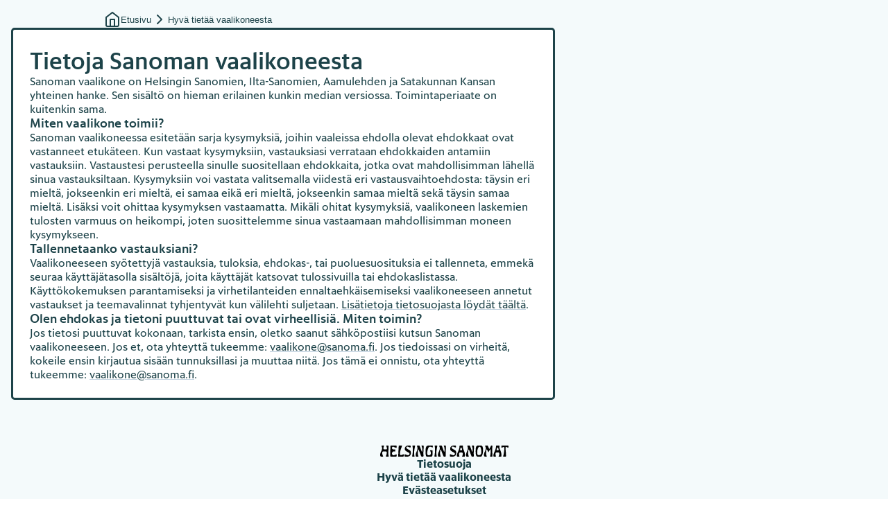

--- FILE ---
content_type: text/html; charset=utf-8
request_url: https://www.vaalikone.fi/presidentti2024/hs/faq
body_size: 4250
content:
<!DOCTYPE html><html lang="fi"><head><meta charSet="utf-8"/><meta name="viewport" content="width=device-width"/><title>Helsingin Sanomat vaalikone | Presidentinvaalit 2024 | Hyvä tietää vaalikoneesta</title><meta name="description" content="Presidentinvaalit 2024 | Tutustu ehdokkaisiin Helsingin Sanomien vaalikoneessa."/><meta name="next-head-count" content="4"/><link rel="shortcut icon" href="/favicon.svg"/><link rel="preload" href="/_next/static/css/0900a75a5a3ca387.css" as="style"/><link rel="stylesheet" href="/_next/static/css/0900a75a5a3ca387.css" data-n-g=""/><link rel="preload" href="/_next/static/css/0526c4e0c0333cd8.css" as="style"/><link rel="stylesheet" href="/_next/static/css/0526c4e0c0333cd8.css" data-n-p=""/><link rel="preload" href="/_next/static/css/d11bafdc0499a151.css" as="style"/><link rel="stylesheet" href="/_next/static/css/d11bafdc0499a151.css"/><link rel="preload" href="/_next/static/css/04be8c7f96e99e82.css" as="style"/><link rel="stylesheet" href="/_next/static/css/04be8c7f96e99e82.css"/><noscript data-n-css=""></noscript><script defer="" nomodule="" src="/_next/static/chunks/polyfills-42372ed130431b0a.js"></script><script defer="" src="/_next/static/chunks/323.c50a364ef30ef521.js"></script><script src="/_next/static/chunks/webpack-c304d85e4ddd8af1.js" defer=""></script><script src="/_next/static/chunks/framework-6d28727e634f0245.js" defer=""></script><script src="/_next/static/chunks/main-c2c22f8c5f19697b.js" defer=""></script><script src="/_next/static/chunks/pages/_app-066357648924380a.js" defer=""></script><script src="/_next/static/chunks/pages/%5Belection%5D/%5Bbrand%5D/faq-6a53dabad3cdb657.js" defer=""></script><script src="/_next/static/hEmB2U4uV1evmLmhv4JDE/_buildManifest.js" defer=""></script><script src="/_next/static/hEmB2U4uV1evmLmhv4JDE/_ssgManifest.js" defer=""></script></head><body><script>var utag_data = {
                ad_site_name: "vaalikone-fi",
                ad_page_category: "ros",
              };</script><script src="https://assets.adobedtm.com/6cd318e2a33e/98736559dd4a/launch-c1dcfd3096fb.min.js" defer=""></script><noscript><iframe src="https://sst.vaalikone.fi/ns.html?id=GTM-57LV2R"
        height="0" width="0" style="display:none;visibility:hidden"></iframe></noscript><div id="__next"><div class="hs-theme"><div tabindex="-1" id="reset_focus"></div><div class="SkipButton_container__QoQ5w"><a class="SkipButton_link__4XQnW" tabindex="0" href="#election_main_content">Siirry sivun pääsisältöön.</a></div><div class="AppLayout_appLayoutRoot__IBI7X AppLayout_gradientBackground__I0CzE " style="min-height:100vh;padding-top:16px;overflow-x:initial"><div class="styledComponents_navigation__K1r1G Breadcrumb_breadcrumbRoot__x1VWi  undefined" aria-label="Murupolku"><!--$--><div class="BreadcrumbDesktopView_content__PqIBv"><ol class="BreadcrumbDesktopView_crumbList__AzJaW"><li class="BreadcrumbDesktopView_listItem__uLx7f"><a style="text-decoration:none" href="/presidentti2024/hs"><span class="undefined" style="--custom-focus-border-radius:var(--radii-border-radius);--custom-focus-offset:-6px;text-decoration:none"><button tabindex="-1" style="display:flex" class="TextButton_textButtonRoot__edD54 TextButton_justify-content-center__C0Bbb TextButton_medium__T7Ztl buttonCommon_baseCss__359vh focus_focusVisible__xc_3b" type="button"><div class="ButtonContent_buttonCommonRoot__6H_B1 ButtonContent_left____xoZ"><svg aria-hidden="true" fill="none" stroke="currentColor" height="24" stroke-linecap="round" stroke-linejoin="round" stroke-width="2" viewBox="0 0 24 24" width="24" xmlns="http://www.w3.org/2000/svg"><path d="M3 9l9-7 9 7v11a2 2 0 0 1-2 2H5a2 2 0 0 1-2-2z"></path><polyline points="9 22 9 12 15 12 15 22"></polyline></svg><span class="ButtonContent_buttonLabel__KQNxY ButtonContent_medium__8aIBN">Etusivu</span></div></button></span></a></li><li class="BreadcrumbDesktopView_listItem__uLx7f"><a style="text-decoration:none" aria-current="true" href="/presidentti2024/hs/ukk"><span class="undefined" style="--custom-focus-border-radius:var(--radii-border-radius);--custom-focus-offset:-6px;text-decoration:none" aria-current="true"><button tabindex="-1" style="display:flex" class="TextButton_textButtonRoot__edD54 TextButton_justify-content-center__C0Bbb TextButton_medium__T7Ztl buttonCommon_baseCss__359vh focus_focusVisible__xc_3b" type="button"><div class="ButtonContent_buttonCommonRoot__6H_B1 ButtonContent_left____xoZ"><svg aria-hidden="true" fill="none" stroke="currentColor" height="24" stroke-linecap="round" stroke-linejoin="round" stroke-width="2" viewBox="0 0 24 24" width="24" xmlns="http://www.w3.org/2000/svg"><polyline points="9 18 15 12 9 6"></polyline></svg><span class="ButtonContent_buttonLabel__KQNxY ButtonContent_medium__8aIBN">Hyvä tietää vaalikoneesta</span></div></button></span></a></li></ol><div class="BreadcrumbDesktopView_rightContentContainer__gd0Be"></div></div><!--/$--></div><div style="position:absolute" id="election_main_content" tabindex="-1"></div><main class="AppLayout_main__ws6OF"><div class="faq_faqContainer__S8Tfx"><div class="LayoutCard_layoutCardRoot__kfvbf"><article class="CardContent_cardContent__ViVH_ CardContent_align-left__WOOW8 CardContent_vertical-align-top__tzjTL "><h1 style="font-weight:var(--font-weights-heading-primary-font-weight)" class="Typography_textBase__3u9e9 Typography_color-primary__TJX2e Typography_fontFamily-primary__cwrR0 Typography_fontStyle-normal__Wwmxa Typography_lineHeight-normal__LMymP Typography_size-34__Sw0QW Typography_textAlign-left__sE02J Typography_tracking-normal__CtIz9 Typography_weight-normal__uGlWz  undefined">Tietoja Sanoman vaalikoneesta</h1>
<p style="margin:0" class="Typography_textBase__3u9e9 Typography_color-primary__TJX2e Typography_fontFamily-primary__cwrR0 Typography_fontStyle-normal__Wwmxa Typography_lineHeight-semiLoose__jKwfJ Typography_size-initial__Sczf6 Typography_textAlign-left__sE02J Typography_tracking-normal__CtIz9 Typography_weight-normal__uGlWz  undefined">Sanoman vaalikone on Helsingin Sanomien, Ilta-Sanomien, Aamulehden ja Satakunnan Kansan yhteinen hanke. Sen sisältö on hieman erilainen kunkin median versiossa. Toimintaperiaate on kuitenkin sama.</p>
<h2 style="font-weight:var(--font-weights-heading-primary-font-weight)" class="Typography_textBase__3u9e9 Typography_color-primary__TJX2e Typography_fontFamily-primary__cwrR0 Typography_fontStyle-normal__Wwmxa Typography_lineHeight-normal__LMymP Typography_size-18__0eoxo Typography_textAlign-left__sE02J Typography_tracking-normal__CtIz9 Typography_weight-normal__uGlWz  undefined">Miten vaalikone toimii?</h2>
<p style="margin:0" class="Typography_textBase__3u9e9 Typography_color-primary__TJX2e Typography_fontFamily-primary__cwrR0 Typography_fontStyle-normal__Wwmxa Typography_lineHeight-semiLoose__jKwfJ Typography_size-initial__Sczf6 Typography_textAlign-left__sE02J Typography_tracking-normal__CtIz9 Typography_weight-normal__uGlWz  undefined">Sanoman vaalikoneessa esitetään sarja kysymyksiä, joihin vaaleissa ehdolla olevat ehdokkaat ovat vastanneet etukäteen. Kun vastaat kysymyksiin, vastauksiasi verrataan ehdokkaiden antamiin vastauksiin. Vastaustesi perusteella sinulle suositellaan ehdokkaita, jotka ovat mahdollisimman lähellä sinua vastauksiltaan.
Kysymyksiin voi vastata valitsemalla viidestä eri vastausvaihtoehdosta: täysin eri mieltä, jokseenkin eri mieltä, ei samaa eikä eri mieltä, jokseenkin samaa mieltä sekä täysin samaa mieltä. Lisäksi voit ohittaa kysymyksen vastaamatta. Mikäli ohitat kysymyksiä, vaalikoneen laskemien tulosten varmuus on heikompi, joten suosittelemme sinua vastaamaan mahdollisimman moneen kysymykseen.</p>
<h2 style="font-weight:var(--font-weights-heading-primary-font-weight)" class="Typography_textBase__3u9e9 Typography_color-primary__TJX2e Typography_fontFamily-primary__cwrR0 Typography_fontStyle-normal__Wwmxa Typography_lineHeight-normal__LMymP Typography_size-18__0eoxo Typography_textAlign-left__sE02J Typography_tracking-normal__CtIz9 Typography_weight-normal__uGlWz  undefined">Tallennetaanko vastauksiani?</h2>
<p style="margin:0" class="Typography_textBase__3u9e9 Typography_color-primary__TJX2e Typography_fontFamily-primary__cwrR0 Typography_fontStyle-normal__Wwmxa Typography_lineHeight-semiLoose__jKwfJ Typography_size-initial__Sczf6 Typography_textAlign-left__sE02J Typography_tracking-normal__CtIz9 Typography_weight-normal__uGlWz  undefined">Vaalikoneeseen syötettyjä vastauksia, tuloksia, ehdokas-, tai puoluesuosituksia ei tallenneta, emmekä seuraa käyttäjätasolla sisältöjä, joita käyttäjät katsovat tulossivuilla tai ehdokaslistassa. Käyttökokemuksen parantamiseksi ja virhetilanteiden ennaltaehkäisemiseksi vaalikoneeseen annetut vastaukset ja teemavalinnat tyhjentyvät kun välilehti suljetaan. <a style="text-decoration:none;color:inherit" target="_blank" rel="noreferrer" href="https://www.vaalikone.fi/presidentti2024/hs/tietosuoja"><span class="Anchor_anchor__HdXKR focus_focus__xrOIq undefined">Lisätietoja tietosuojasta löydät täältä</span></a>.</p>
<h2 style="font-weight:var(--font-weights-heading-primary-font-weight)" class="Typography_textBase__3u9e9 Typography_color-primary__TJX2e Typography_fontFamily-primary__cwrR0 Typography_fontStyle-normal__Wwmxa Typography_lineHeight-normal__LMymP Typography_size-18__0eoxo Typography_textAlign-left__sE02J Typography_tracking-normal__CtIz9 Typography_weight-normal__uGlWz  undefined">Olen ehdokas ja tietoni puuttuvat tai ovat virheellisiä. Miten toimin?</h2>
<p style="margin:0" class="Typography_textBase__3u9e9 Typography_color-primary__TJX2e Typography_fontFamily-primary__cwrR0 Typography_fontStyle-normal__Wwmxa Typography_lineHeight-semiLoose__jKwfJ Typography_size-initial__Sczf6 Typography_textAlign-left__sE02J Typography_tracking-normal__CtIz9 Typography_weight-normal__uGlWz  undefined">Jos tietosi puuttuvat kokonaan, tarkista ensin, oletko saanut sähköpostiisi kutsun Sanoman vaalikoneeseen. Jos et, ota yhteyttä tukeemme: <a style="text-decoration:none;color:inherit" target="_blank" rel="noreferrer" href="mailto:vaalikone@sanoma.fi"><span class="Anchor_anchor__HdXKR focus_focus__xrOIq undefined">vaalikone@sanoma.fi</span></a>. Jos tiedoissasi on virheitä, kokeile ensin kirjautua sisään tunnuksillasi ja muuttaa niitä. Jos tämä ei onnistu, ota yhteyttä tukeemme: <a style="text-decoration:none;color:inherit" target="_blank" rel="noreferrer" href="mailto:vaalikone@sanoma.fi"><span class="Anchor_anchor__HdXKR focus_focus__xrOIq undefined">vaalikone@sanoma.fi</span></a>.</p></article></div></div></main><footer class="Footer_footerRoot__2XmKZ undefined" style="justify-self:flex-end"><div class="LineDivider_lineDivider__tvLaD LineDivider_responsive__O_o1F LineDivider_dark__16_Y_ undefined" role="separator" style="margin:0 0 20px 0;opacity:0.2"></div><div class="Footer_footerContent__vOUpC"><div class="Footer_footerContentLinks__YDcf1"><a style="text-decoration:none" href="/presidentti2024/hs/tietosuoja"><span class="Footer_anchor__Uj9LT focus_focus__xrOIq"><p style="margin:0" class="Typography_textBase__3u9e9 Typography_color-primary__TJX2e Typography_fontFamily-primary__cwrR0 Typography_fontStyle-normal__Wwmxa Typography_lineHeight-normal__LMymP Typography_size-initial__Sczf6 Typography_textAlign-left__sE02J Typography_tracking-normal__CtIz9 Typography_weight-normal__uGlWz  undefined"><strong class="Typography_strongCss___U1oH undefined">Tietosuoja</strong></p></span></a><a style="text-decoration:none" href="/presidentti2024/hs/faq"><span class="Footer_anchor__Uj9LT focus_focus__xrOIq"><p style="margin:0" class="Typography_textBase__3u9e9 Typography_color-primary__TJX2e Typography_fontFamily-primary__cwrR0 Typography_fontStyle-normal__Wwmxa Typography_lineHeight-normal__LMymP Typography_size-initial__Sczf6 Typography_textAlign-left__sE02J Typography_tracking-normal__CtIz9 Typography_weight-normal__uGlWz  undefined"><strong class="Typography_strongCss___U1oH undefined">Hyvä tietää vaalikoneesta</strong></p></span></a></div></div></footer></div></div></div><script id="__NEXT_DATA__" type="application/json">{"props":{"pageProps":{"brand":"hs","content":"# Tietoja Sanoman vaalikoneesta\n\nSanoman vaalikone on Helsingin Sanomien, Ilta-Sanomien, Aamulehden ja Satakunnan Kansan yhteinen hanke. Sen sisältö on hieman erilainen kunkin median versiossa. Toimintaperiaate on kuitenkin sama.\n\n## Miten vaalikone toimii?\n\nSanoman vaalikoneessa esitetään sarja kysymyksiä, joihin vaaleissa ehdolla olevat ehdokkaat ovat vastanneet etukäteen. Kun vastaat kysymyksiin, vastauksiasi verrataan ehdokkaiden antamiin vastauksiin. Vastaustesi perusteella sinulle suositellaan ehdokkaita, jotka ovat mahdollisimman lähellä sinua vastauksiltaan.\nKysymyksiin voi vastata valitsemalla viidestä eri vastausvaihtoehdosta: täysin eri mieltä, jokseenkin eri mieltä, ei samaa eikä eri mieltä, jokseenkin samaa mieltä sekä täysin samaa mieltä. Lisäksi voit ohittaa kysymyksen vastaamatta. Mikäli ohitat kysymyksiä, vaalikoneen laskemien tulosten varmuus on heikompi, joten suosittelemme sinua vastaamaan mahdollisimman moneen kysymykseen.\n\n## Tallennetaanko vastauksiani?\n\nVaalikoneeseen syötettyjä vastauksia, tuloksia, ehdokas-, tai puoluesuosituksia ei tallenneta, emmekä seuraa käyttäjätasolla sisältöjä, joita käyttäjät katsovat tulossivuilla tai ehdokaslistassa. Käyttökokemuksen parantamiseksi ja virhetilanteiden ennaltaehkäisemiseksi vaalikoneeseen annetut vastaukset ja teemavalinnat tyhjentyvät kun välilehti suljetaan. [Lisätietoja tietosuojasta löydät täältä](https://www.vaalikone.fi/presidentti2024/hs/tietosuoja).\n\n## Olen ehdokas ja tietoni puuttuvat tai ovat virheellisiä. Miten toimin?\n\nJos tietosi puuttuvat kokonaan, tarkista ensin, oletko saanut sähköpostiisi kutsun Sanoman vaalikoneeseen. Jos et, ota yhteyttä tukeemme: [vaalikone@sanoma.fi](mailto:vaalikone@sanoma.fi). Jos tiedoissasi on virheitä, kokeile ensin kirjautua sisään tunnuksillasi ja muuttaa niitä. Jos tämä ei onnistu, ota yhteyttä tukeemme: [vaalikone@sanoma.fi](mailto:vaalikone@sanoma.fi).","electionId":"presidentti2024","title":"Helsingin Sanomat vaalikone | Presidentinvaalit 2024 | Hyvä tietää vaalikoneesta","description":"Presidentinvaalit 2024 | Tutustu ehdokkaisiin Helsingin Sanomien vaalikoneessa."},"__N_SSG":true},"page":"/[election]/[brand]/faq","query":{"election":"presidentti2024","brand":"hs"},"buildId":"hEmB2U4uV1evmLmhv4JDE","isFallback":false,"dynamicIds":[20323],"gsp":true,"scriptLoader":[{"id":"GTM","strategy":"afterInteractive","dangerouslySetInnerHTML":{"__html":"(function(w,d,s,l,i){w[l]=w[l]||[];w[l].push({'gtm.start':\n          new Date().getTime(),event:'gtm.js'});var f=d.getElementsByTagName(s)[0],\n          j=d.createElement(s),dl=l!='dataLayer'?'\u0026l='+l:'';j.async=true;j.src=\n          'https://sst.vaalikone.fi/gtm.js?id='+i+dl;f.parentNode.insertBefore(j,f);\n          })(window,document,'script','dataLayer','GTM-57LV2R');"}},{"id":"dark","strategy":"afterInteractive","dangerouslySetInnerHTML":{"__html":"\nwindow.global = window;\n\nconst lightTheme = \"sndp\";\nconst darkTheme = \"sndp-dark\";\nconst defaultTheme = \"sndp\";\n\nconst darkModeOn = () =\u003e {\ndocument.getElementsByTagName('html')[0].classList.remove(lightTheme);\ndocument.getElementsByTagName('html')[0].classList.add(darkTheme);\n};\nconst darkModeOff = () =\u003e {\ndocument.getElementsByTagName('html')[0].classList.remove(darkTheme);\ndocument.getElementsByTagName('html')[0].classList.add(lightTheme);\n};\n\ndocument.getElementsByTagName('html')[0].classList.remove(defaultTheme);\n\nif (window.matchMedia('(prefers-color-scheme: dark)').matches) {\ndarkModeOn();\n} else {\ndarkModeOff();\n}\n\nconst setupDarkModeListeners = () =\u003e {\nif (window.matchMedia) {\nif (window.matchMedia('(prefers-color-scheme: dark)').matches) {\ndarkModeOn();\n}\nwindow.matchMedia('(prefers-color-scheme: dark)').addEventListener('change', (event) =\u003e {\n// If we have received \"darkMode\" message from the containing article, we don't\n// directly implement \"prefers-color-scheme\" changes, because the site manages dark\n// mode setting for us, via those messages.\nif (!window.OVERRIDE_PREFERS_DARK_MODE) {\nif (event.matches) {\ndarkModeOn();\n} else {\ndarkModeOff();\n}\n}\n});\n}\n\nwindow.addEventListener(\n'message',\n(event) =\u003e {\nif (event.target.location.href.startsWith(location.origin)) {\nif (event.data \u0026\u0026 event.data.darkMode === true) {\nwindow.OVERRIDE_PREFERS_DARK_MODE = true;\ndarkModeOn();\n}\nif (event.data \u0026\u0026 event.data.darkMode === false) {\nwindow.OVERRIDE_PREFERS_DARK_MODE = true;\ndarkModeOff();\n}\n}\n},\nfalse,\n);\n};\n\nconst urlParams = new URLSearchParams(window.location.search);\n\nif (urlParams.get('darkMode') === 'true') {\ndarkModeOn();\n} else if (urlParams.get('darkMode') === 'false') {\ndarkModeOff();\n} else {\nsetupDarkModeListeners();\n}\n"}}]}</script></body></html>

--- FILE ---
content_type: text/css; charset=UTF-8
request_url: https://www.vaalikone.fi/_next/static/css/0900a75a5a3ca387.css
body_size: 10930
content:
.focus_focus__xrOIq:focus{border-radius:var(--custom-focus-border-radius,var(--radii-border-radius));position:relative;outline:0}.focus_focus__xrOIq:focus:before{content:"";position:absolute;top:var(--custom-focus-offset,-6px);right:var(--custom-focus-offset,-6px);bottom:var(--custom-focus-offset,-6px);left:var(--custom-focus-offset,-6px);border:3px solid;border-color:var(--colors-focus-outline-color);pointer-events:none;border-radius:var(--custom-focus-border-radius,var(--radii-border-radius))}.focus_focusVisible__xc_3b:focus-visible{border-radius:var(--custom-focus-border-radius,var(--radii-border-radius));position:relative;outline:0}.focus_focusVisible__xc_3b:focus-visible:before{content:"";position:absolute;top:var(--custom-focus-offset,-6px);right:var(--custom-focus-offset,-6px);bottom:var(--custom-focus-offset,-6px);left:var(--custom-focus-offset,-6px);border:3px solid;border-color:var(--colors-focus-outline-color);pointer-events:none;border-radius:var(--custom-focus-border-radius,var(--radii-border-radius))}.focus_focusWithin__pepD9:focus-within{border-radius:var(--custom-focus-border-radius,var(--radii-border-radius));position:relative;outline:0}.focus_focusWithin__pepD9:focus-within:before{content:"";position:absolute;top:var(--custom-focus-offset,-6px);right:var(--custom-focus-offset,-6px);bottom:var(--custom-focus-offset,-6px);left:var(--custom-focus-offset,-6px);border:3px solid;border-color:var(--colors-focus-outline-color);pointer-events:none;border-radius:var(--custom-focus-border-radius,var(--radii-border-radius))}.focus_focusWithBoxShadow__PSXAe{.hs-theme &{border-radius:100px;outline-offset:0;outline-width:3px}.is-theme &{border-radius:0;outline-offset:0}.aluemedia-theme &{border-radius:100px;outline-offset:0;outline-width:3px}}.Typography_textBase__3u9e9{margin:0;padding:0}.Typography_lineHeight-none__lMzha{line-height:var(--line-heights-none)}.Typography_lineHeight-veryTight__d2OM2{line-height:var(--line-heights-very-tight)}.Typography_lineHeight-tight__Q2WFB{line-height:var(--line-heights-tight)}.Typography_lineHeight-semiTight__GLWqh{line-height:var(--line-heights-semi-tight)}.Typography_lineHeight-normal__LMymP{line-height:var(--line-heights-normal)}.Typography_lineHeight-semiLoose__jKwfJ{line-height:var(--line-heights-semi-loose)}.Typography_lineHeight-loose__Trx9y{line-height:var(--line-heights-loose)}.Typography_size-initial__Sczf6{font-size:medium}.Typography_size-10__cKOLe{font-size:var(--font-sizes-10)}.Typography_size-11__G78Ea{font-size:var(--font-sizes-11)}.Typography_size-12__DHJ7_{font-size:var(--font-sizes-12)}.Typography_size-13__9CNNx{font-size:var(--font-sizes-13)}.Typography_size-14__UJE5b{font-size:var(--font-sizes-14)}.Typography_size-15__pNssO{font-size:var(--font-sizes-15)}.Typography_size-16__N1i0s{font-size:var(--font-sizes-16)}.Typography_size-18__0eoxo{font-size:var(--font-sizes-18)}.Typography_size-19__8QE5o{font-size:var(--font-sizes-19)}.Typography_size-20__ApR39{font-size:var(--font-sizes-20)}.Typography_size-21__zcaoK{font-size:var(--font-sizes-21)}.Typography_size-22__hYiJL{font-size:var(--font-sizes-22)}.Typography_size-23__voIcF{font-size:var(--font-sizes-23)}.Typography_size-24__qbWyf{font-size:var(--font-sizes-24)}.Typography_size-26__hiO9Y{font-size:var(--font-sizes-26)}.Typography_size-28__kUeWw{font-size:var(--font-sizes-28)}.Typography_size-30__Msrwg{font-size:var(--font-sizes-30)}.Typography_size-32__eayp6{font-size:var(--font-sizes-32)}.Typography_size-34__Sw0QW{font-size:var(--font-sizes-34)}.Typography_size-36__wp2yG{font-size:var(--font-sizes-36)}.Typography_size-38__Gwy1R{font-size:var(--font-sizes-38)}.Typography_size-40__22m4j{font-size:var(--font-sizes-40)}.Typography_size-44__PiPjV{font-size:var(--font-sizes-44)}.Typography_size-48__uQBXo{font-size:var(--font-sizes-48)}.Typography_size-52__cYKC5{font-size:var(--font-sizes-52)}.Typography_size-54__XeK0R{font-size:var(--font-sizes-54)}.Typography_size-56__CeRGa{font-size:var(--font-sizes-56)}.Typography_size-72__c4R_N{font-size:var(--font-sizes-72)}.Typography_size-74__sg4Zj{font-size:var(--font-sizes-74)}.Typography_size-88__dANXk{font-size:var(--font-sizes-88)}.Typography_textAlign-left__sE02J{text-align:left}.Typography_textAlign-right__g5VQk{text-align:right}.Typography_textAlign-center__GE8Lc{text-align:center}.Typography_tracking-veryTight__KsZrI{letter-spacing:var(--letter-spacing-very-tight)}.Typography_tracking-tight__Ox_Nq{letter-spacing:var(--letter-spacings-tight)}.Typography_tracking-normal__CtIz9{letter-spacing:var(--letter-spacings-normal)}.Typography_tracking-semiLoose__aDV_Z{letter-spacing:var(--letter-spacings-semi-loose)}.Typography_tracking-loose__zokdg{letter-spacing:var(--letter-spacings-loose)}.Typography_tracking-veryLoose__JczDE{letter-spacing:var(--letter-spacings-very-loose)}.Typography_weight-normal__uGlWz{font-weight:var(--font-weights-normal)}.Typography_weight-medium__TRYwW{font-weight:var(--font-weights-medium)}.Typography_weight-semiBold__wZhSV{font-weight:var(--font-weights-semi-bold)}.Typography_weight-bold__CiCwG{font-weight:var(--font-weights-bold)}.Typography_weight-extraBold__LCWzX{font-weight:var(--font-weights-extra-bold)}.Typography_weight-black__m4_48{font-weight:var(--font-weights-black)}.Typography_fontFamily-primary__cwrR0{font-family:var(--fonts-text-primary-font-family)}.Typography_fontFamily-heading-secondary__mWv7h{font-family:var(--fonts-heading-secondary-font-family)}.Typography_color-primary__TJX2e{color:var(--colors-text-primary-color)}.Typography_color-heading-secondary__ng1gB{color:var(--colors-top-label-color)}.Typography_fontStyle-normal__Wwmxa{font-style:normal}.Typography_strongCss___U1oH{.hs-theme &{font-weight:var(--font-weights-medium)}.aluemedia-theme &{font-weight:var(--font-weights-semi-bold)}.is-theme &{font-weight:var(--font-weights-bold)}}.Typography_starAfterLabel__aT_8L:after{content:"*"}.Accordion_accordionRoot__T_wY1{align-items:flex-start;align-self:stretch;background-color:var(--colors-candidate-card-background-color);border-color:var(--colors-border-color);border-style:var(--border-styles-border-style);border-width:var(--border-widths-border-width);border-radius:var(--radii-border-radius);box-sizing:border-box;color:var(--colors-text-primary-color);cursor:pointer;display:flex;flex-direction:column;padding:20px;transition:gap .3s ease-in-out}.Accordion_accordionButton__wUujk{align-items:center;align-self:stretch;-webkit-appearance:none;-moz-appearance:none;appearance:none;background:transparent;border:none;cursor:pointer;display:flex;flex:1 1;flex-direction:row;justify-content:space-between;padding:0;&:focus{outline:none}}.Accordion_accordionButton__wUujk:focus{outline:none}.buttonCommon_baseCss__359vh{-webkit-appearance:none;-moz-appearance:none;appearance:none;background:transparent;border:none;padding:0;&:hover{cursor:pointer}}.buttonCommon_borderAndShadow__o1dkq{border-color:var(--colors-button-border-color);border-radius:var(--radii-button-border-radius);border-style:solid;border-width:var(--border-widths-button-border-width);box-shadow:var(--shadows-button-box-shadow);transition:box-shadow,translate .2s ease-in-out;&:disabled{background-color:var(--colors-button-disabled-background-color);border-color:var(--colors-button-disabled-border-color);box-shadow:var(--shadows-button-disabled-box-shadow)}}.ButtonContent_buttonCommonRoot__6H_B1{align-items:center;column-gap:8px;display:flex;flex-direction:row;justify-content:center;text-align:left;&>svg{flex-shrink:0};&.ButtonContent_left____xoZ{text-align:left}&.ButtonContent_right__zcsz1{text-align:right}&.ButtonContent_center__K9BPf{text-align:center}}.ButtonContent_buttonLabel__KQNxY{display:flex;align-items:center;&.ButtonContent_small__VJOyo{font-family:var(--fonts-button-size-small-font-family);font-size:var(--font-sizes-button-size-small-font-size);font-weight:var(--font-weights-button-size-small-font-weight);line-height:var(--line-heights-button-size-small-font-line-height)}&.ButtonContent_medium__8aIBN{font-family:var(--fonts-button-size-medium-font-family);font-size:var(--font-sizes-button-size-medium-font-size);font-weight:var(--font-weights-button-size-medium-font-weight);line-height:var(--line-heights-button-size-medium-font-line-height)}&.ButtonContent_large__q_bYI{font-family:var(--fonts-button-size-large-font-family);font-size:var(--font-sizes-button-size-large-font-size);font-weight:var(--font-weights-button-size-large-font-weight);line-height:var(--line-heights-button-size-large-font-line-height)}}.variants_small__UcUXE{height:var(--sizes-button-size-small-height);min-width:var(--sizes-button-size-small-min-width)}.variants_medium__J0gOI{height:var(--sizes-button-size-medium-height);min-width:var(--sizes-button-size-medium-min-width);padding-left:var(--space-button-size-medium-padding-left);padding-right:var(--space-button-size-medium-padding-right)}.variants_large__ucuzY{height:var(--sizes-button-size-large-height);min-width:var(--sizes-button-size-large-min-width);padding-left:var(--space-button-size-large-padding-left);padding-right:var(--space-button-size-large-padding-right)}.variants_primary__603HU{background-color:var(--colors-button-primary-background-color);border-color:var(--colors-button-primary-border-color);color:var(--colors-button-primary-text-color);@media (hover:hover){&:hover{background-color:var(--colors-button-primary-hover-color);border-color:var(--colors-button-primary-hover-border-color)}}}.variants_secondary__MPq5Q{background-color:var(--colors-button-secondary-background-color);border-color:var(--colors-button-secondary-border-color);color:var(--colors-button-secondary-text-color);@media (hover:hover){&:hover{background-color:var(--colors-button-secondary-hover-color)}}}.variants_function__Mld8q{background-color:var(--colors-button-function-background-color);border-color:var(--colors-button-primary-border-color);color:var(--colors-button-function-text-color)}.Button_buttonRoot__wntcj{align-items:center;box-sizing:border-box;display:flex;justify-content:center;padding:var(--space-button-padding-top) var(--space-button-padding-right) var(--space-button-padding-bottom) var(--space-button-padding-left);&:active{.is-theme &{transform:none}.aluemedia-theme &,.hs-theme &{transform:translate(3px,3px)}box-shadow:none}&[aria-disabled=true],&[aria-disabled=true]:hover{cursor:not-allowed;background-color:var(--colors-button-disabled-background-color);border-color:var(--colors-button-disabled-border-color);box-shadow:var(--shadows-button-disabled-box-shadow);color:var(--colors-button-primary-text-color);transform:none}}.IconButton_iconButtonRoot__6_yOq{box-sizing:content-box;align-items:center;display:flex;flex-direction:column;justify-content:center;height:40px;width:40px;.is-theme &{border-radius:50px}&:active{.is-theme &{transform:none}.aluemedia-theme &,.hs-theme &{transform:translate(3px,3px)}box-shadow:none}&[aria-disabled=true]{box-shadow:var(--shadows-button-disabled-box-shadow);cursor:not-allowed;transform:none}.IconButton_hidden__AJ8vL{visibility:hidden}&.IconButton_small__5zB7m{height:30px;width:30px}}.IconButton_disabledColors__PLHQq{border-color:var(--colors-button-disabled-border-color);color:var(--colors-button-primary-text-color)}.IconButton_disabledColors__PLHQq,.IconButton_disabledColors__PLHQq:hover{background-color:var(--colors-button-disabled-background-color)}.TextButton_textButtonRoot__edD54{background:transparent;border:none;color:var(--colors-button-secondary-text-color);align-items:center;display:flex;padding:0;&.TextButton_small__TWydF{height:var(--sizes-button-size-small-height)}&.TextButton_medium__T7Ztl{height:var(--sizes-button-size-medium-height)}&.TextButton_large__kpnN4{height:var(--sizes-button-size-large-height)}&[aria-disabled=true]{color:var(--colors-button-secondary-disabled-text-color)}}.TextButton_justify-content-flex-start__wpoV7{justify-content:flex-start}.TextButton_justify-content-flex-end__TBwLK{justify-content:flex-end}.TextButton_justify-content-center__C0Bbb{justify-content:center}.TagButton_tagButton__gmWhk{background-color:var(--colors-tag-secondary-color);border-color:var(--colors-tag-border-color);color:var(--colors-tag-secondary-text-color);&.TagButton_checked__UA8aC{background-color:var(--colors-tag-primary-color);color:var(--colors-tag-primary-text-color);border-color:var(--colors-tag-border-color);@media (hover:hover){&:hover{background-color:var(--colors-tag-secondary-color)}}}}.Alert_alertRoot__GORmw{align-self:center;border-color:var(--colors-border-color);border-radius:var(--radii-border-radius);border-style:var(--border-styles-border-style);border-width:var(--border-widths-border-width);box-sizing:border-box;color:var(--colors-text-secondary-color);display:flex;flex-direction:column;gap:20px;justify-self:center;align-items:center;padding:12px 18px;width:100%;@media (min-width:768px){gap:12px}&.Alert_alert__gISPc{background-color:var(--colors-error-color)}&.Alert_alert__gISPc,&.Alert_alert__gISPc span{color:var(--colors-text-secondary-color)}&.Alert_alert__gISPc svg{stroke:var(--colors-text-secondary-color)}&.Alert_info__Yegg0{background-color:var(--colors-surface-secondary-color)}&.Alert_info__Yegg0,&.Alert_info__Yegg0 span{color:var(--colors-text-primary-color)}&.Alert_info__Yegg0 svg{stroke:var(--colors-text-primary-color)}&.Alert_warning__3x_ur{background-color:var(--colors-warning-color)}&.Alert_warning__3x_ur,&.Alert_warning__3x_ur span{color:var(--colors-text-secondary-color)}&.Alert_warning__3x_ur svg{stroke:var(--colors-text-secondary-color)}}.Alert_topContainer__K4sS1{flex-direction:row;align-items:center;width:100%;position:relative}.Alert_iconContainer__GJh2n,.Alert_topContainer__K4sS1{display:flex;justify-content:center}.Alert_margin-auto__fnYXT{margin:20px 0}.Alert_margin-small__rRSNz{margin:10px 0}.Alert_margin-only-bottom__XdzrS{margin:0 0 10px}.ErrorText_errorTextRoot__eakHH{color:var(--colors-error-color);display:none;&.ErrorText_visible__a_sGZ{display:flex;flex-direction:row;gap:8px}}.TextInput_textField__vxcvb{background-color:inherit;border-color:var(--colors-border-color);border-style:solid;border-width:var(--border-widths-border-width);border-radius:var(--radii-border-radius);height:44px;padding:4px 16px;gap:10px;width:100%;& label{display:none}&::placeholder{color:var(--colors-button-disabled-background-color);font-weight:400}&[aria-disabled=true]{background-color:var(--colors-button-disabled-background-color);cursor:not-allowed}}.TextInput_iconContainer__DPRq4{color:var(--colors-text-primary-color);position:absolute;top:17px;right:19px}.TextInput_textInputRoot__IHjQy{display:flex;position:relative}.TextInput_clearButton__yGzCO{-webkit-appearance:none;-moz-appearance:none;appearance:none;position:absolute;right:42px;top:15px;background:transparent;border:none;color:var(--colors-text-primary-color);display:flex;&:disabled{cursor:not-allowed}&:hover{cursor:pointer}&:focus-visible{position:absolute}}.TextInput_hideInput__lDRJ8{-webkit-text-security:disc}.WithLabel_root__hGOmk{width:100%;display:flex;flex-direction:column;gap:8px;text-align:left}.ArrayField_arrayFieldRoot__JNBvN{display:flex;flex-direction:column;width:100%;row-gap:16px;&.ArrayField_open__phwsb{row-gap:8px}}.ArrayField_valueList__LhlTb{align-items:flex-start;display:flex;flex-direction:column;list-style:none;margin:0;row-gap:8px;padding:0}.ArrayField_row__LDjPX{align-items:center;display:flex;flex-direction:row;column-gap:21px;max-width:350px}.ArrayField_buttonContainer__qgcxB{align-items:center;display:flex;gap:8px}.ArticleLink_articleLinkRoot__ECeAE{border:0 solid var(--colors-border-color);border-radius:var(--radii-border-radius);background-color:var(--colors-candidate-card-background-color);box-sizing:border-box}.ArticleLink_styledLink__J7cSu{color:var(--colors-text-primary-color);text-decoration:none;outline:none}.ArticleLink_articleLinkContent__kfp_x{padding:0;gap:26px;display:flex;flex-direction:column-reverse;align-items:center}.ArticleLink_textContainer__uYQdl{display:flex;flex-direction:column;gap:8px;width:100%;height:100%}.ArticleLink_imageContainer__6VlRg{position:relative;width:100%;height:100%}.ArticleLink_infoContainer__8Uk6S{width:100%;display:flex;flex-direction:row;justify-content:space-between;margin-top:auto;align-items:center}.PartyTag_text__nd288{text-transform:uppercase}.PartyTag_tagBorder__60l3L{fill:none;stroke:var(--colors-surface-primary-color);stroke-width:2px;&.PartyTag_selected__LI85X{stroke:var(--colors-secondary-match-color);stroke-width:6px}}.PartyTag_tagBackground__J78F0{fill:var(--colors-surface-secondary-color)}.PartyTag_textWrapper__EHgMd{display:flex;justify-content:center;align-items:center;height:100%}.CandidatePartyImage_candidatePartyImageRoot__mOjcf{position:relative;width:124px;height:124px;font-family:var(--fonts-text-primary-font-family);font-size:var(--font-sizes-12);font-weight:var("--font-weights-medium");&.CandidatePartyImage_extra-small__cLYBr{width:40px;height:40px}&.CandidatePartyImage_small__96vRV{width:56px;height:56px}&.CandidatePartyImage_medium__rjuzc{width:72px;height:72px}&.CandidatePartyImage_large__msCIO{width:124px;height:124px}&.CandidatePartyImage_extraLarge__SN_hv{width:184px;height:184px}&.CandidatePartyImage_liveEmbed__1wOGc{width:250px;height:250px}}.CandidatePartyImage_imageContainer__klmhA{position:absolute;&.CandidatePartyImage_blackAndWhiteImage__Bm44K{filter:grayscale(1)}}.CandidatePartyImage_smallPartyTagContainer___J1kv{position:absolute;right:-4px;bottom:-2px}.UnorderedList_unorderedList__OCAEK{list-style-type:none;margin:0;padding:0;&.UnorderedList_disc__1hs2t{list-style-type:disc;padding-left:32px}}.UnorderedList_orderedList__8qvXN{list-style-type:none;margin:0;list-style-type:decimal;padding:0 0 0 32px}.UnorderedList_listItem__V8ZvX{color:var(--colors-text-primary-color);font-family:var(--fonts-text-primary-font-family);margin-bottom:16px}.match-commons_matchRoot__P3EEg{position:relative;margin-left:5px;&.match-commons_vertical__QDrJc{width:3px}&.match-commons_horizontal__Q9ovg{height:3px}}.match-commons_background__iXaKS{border-radius:25px;height:100%;width:100%;&.match-commons_primary__9zp_N{background-color:#1d4349}&.match-commons_secondary__2agVS{background-color:#e9eaed}}.match-commons_bar__d3zHg{border-radius:25px;position:absolute;width:100%;&.match-commons_primary__9zp_N{background-color:var(--colors-primary-match-color)}&.match-commons_secondary__2agVS{background-color:var(--colors-secondary-match-color)}&.match-commons_vertical__QDrJc{width:100%;bottom:0}&.match-commons_horizontal__Q9ovg{height:100%;top:0;left:0}}.match-commons_circle__pejV7{border-radius:50%;box-sizing:border-box;position:absolute;width:calc(var(--match-circle-size) * 1px);height:calc(var(--match-circle-size) * 1px);&.match-commons_primary__9zp_N{background-color:var(--colors-primary-match-color)}&.match-commons_secondary__2agVS{background-color:var(--colors-secondary-match-color)}&.match-commons_vertical__QDrJc{left:0;transform:translate(-3.5px,calc(var(--match-circle-size) / 2 * 1px))}&.match-commons_horizontal__Q9ovg{bottom:0;transform:translate(calc(var(--match-circle-size) * -1 / 2 * 1px),3.5px)}&.match-commons_circular__nQR_U{transform:translate(calc(var(--match-circle-size) * -1 / 2 * 1px)px,calc(var(--match-circle-size) * -1 / 2 * 1px))}}.match-commons_percentageText__Cjh4u{position:absolute;&.match-commons_primary__9zp_N{color:var(--colors-primary-match-text-color)}&.match-commons_secondary__2agVS{color:var(--colors-secondary-match-text-color)}}.NoteBox_noteBox__7n_ub{align-items:center;display:flex;flex-direction:row;padding:16px;align-content:flex-start;border-radius:var(--radii-border-radius);width:100%;box-sizing:border-box;&.NoteBox_primary__LKv4y{color:var(--colors-candidate-card-secondary-text-color);background:var(--colors-candidate-card-note-box-primary-background)}&.NoteBox_secondary__zq9J6{color:var(--colors-text-primary-color);background:var(--colors-candidate-card-note-box-secondary-background)}&.NoteBox_withBorder___TtjY{color:var(--colors-candidate-card-secondary-text-color);background:var(--colors-candidate-card-note-box-primary-background);border:3px solid var(--colors-candidate-card-border-color)}}.CandidateCardResult_candidateImageRow__2rhcr{position:relative;display:flex;width:100%;align-items:center;justify-content:center}.CandidateCardResult_matchElement__m_Ho_{position:absolute;height:100%}.CandidateCardResult_textContainer__epCuC{display:flex;flex-direction:column}.candidateCardShared_candidateCardRoot__RT_sH{position:relative;max-width:240px;width:100%;min-width:240px;display:flex;flex-direction:column;align-items:center;box-sizing:border-box;padding:20px;gap:8px;border:3px solid var(--colors-candidate-card-border-color);border-radius:var(--radii-border-radius);color:var(--colors-text-primary-color);background-color:var(--colors-candidate-card-background-color);@media (min-width:375px){min-width:300px;max-width:300px}@media (min-width:768px){gap:16px}}.candidateCardShared_candidateCardContent__PYehs{display:flex;flex-direction:column;align-items:center;gap:8px;@media (min-width:768px){gap:16px}}.CandidateCardPreview_centerContainer__DTl9D{display:flex;flex-direction:column;align-items:center;width:100%}.LineDivider_lineDivider__tvLaD{border-bottom:var(--radii-border-radius);margin:20px 0;position:relative;&.LineDivider_fixed__F9rPz{width:120px}&.LineDivider_responsive__O_o1F{width:100%}&.LineDivider_dark__16_Y_{border-bottom:var(--border-widths-border-width) var(--border-styles-border-style) var(--colors-border-color)}&.LineDivider_light__Qlkg4{border-bottom:1px var(--border-styles-border-style) var(--colors-light-border-color)}}.FanIcon_fanIconRoot__rawv6{fill:var(--colors-border-color)}.FanIcon_styledG__98mDZ{fill:var(--colors-text-primary-color)}.FanIcon_styledPath__VYC50{&.FanIcon_borderElement__AV49j{fill:var(--colors-text-secondary-color)}&.FanIcon_fillElement___V0r8{fill:var(--colors-text-primary-color)}}.FanIcon_youText__UBc5e{text-anchor:middle;&.FanIcon_borderElement__AV49j{stroke:var(--colors-text-secondary-color)}&.FanIcon_fillElement___V0r8{fill:var(--colors-text-primary-color)}}@keyframes LoaderIcon_rotate__mNXxf{0%{transform:rotate(0deg)}to{transform:rotate(1turn)}}.LoaderIcon_loaderIconRoot__O7jrx{animation:LoaderIcon_rotate__mNXxf 2s linear infinite;stroke:var(--colors-border-color)}.AnswerOption_answerOptionRoot__amzk1{display:flex;flex-direction:column;justify-content:end;gap:8px;flex:1 1;text-align:justify;@media (min-width:576px){gap:12px}&.AnswerOption_left__h7xuH{align-items:flex-start}&.AnswerOption_center__IPya1{align-items:center}&.AnswerOption_right__JkgYd{align-items:flex-end}}.AnswerOption_label__caRdo{display:flex;flex:1 1;flex-direction:reverse;padding-left:2px;padding-right:2px;@media (min-width:768px){padding-left:8px;padding-right:8px}}.ButtonsContainer_loginButtonsContainer__fHEiR{align-items:center;display:flex;flex-direction:row;flex-wrap:wrap;gap:28px;width:100%}.ButtonsContainer_buttonsContainer__y4zdm{width:100%;display:flex;align-items:center;gap:16px;flex-wrap:wrap}.Checkbox_checkboxRoot__35QfK{display:flex;width:100%;align-items:center;gap:8px;cursor:pointer;&&&:before{content:""}.Checkbox_disabled__Mn69w{cursor:default;&&&:before{content:none}}}.Checkbox_checkIcon__6wLZQ{visibility:hidden;opacity:0}.Checkbox_checkMarkContainer__FB7_u{margin:0;padding:0;cursor:pointer;width:16px;height:16px;border-width:var(--border-widths-border-width);border-style:var(--border-styles-border-style);border-color:var(--colors-border-color);border-radius:var(--radii-border-radius);display:flex}.Checkbox_styledCheckbox__dNEn9{display:none;&:checked+div{&>span{visibility:visible;opacity:1;color:var(--colors-dropdown-secondary-text-color);background:var(--colors-border-color)}}}.Pill_pillRoot__2Kru2{align-items:center;background-color:var(--colors-button-primary-background-color);box-sizing:border-box;display:flex;justify-content:center;padding-right:8px;padding-left:8px;width:-moz-fit-content;width:fit-content;text-align:center;&.Pill_primary__abhF0{background-color:var(--colors-button-primary-background-color);border-radius:var(--radii-button-border-radius);border:none;height:50px;& p{color:var(--colors-text-secondary-color);text-align:center}}&.Pill_secondary__FWbNa{background-color:var(--colors-surface-primary-color);border-radius:var(--radii-button-border-radius);height:50px;& p{color:var(--colors-text-primary-color);text-align:center}}&.Pill_tertiary__scrSX{background-color:var(--colors-surface-secondary-color);border:none;border-radius:5px;height:28px;& p{color:var(--colors-text-primary-color);font-weight:400;font-size:12px;text-align:center}}&.Pill_quarternary__ltr7V{background-color:grey;border:none;border-radius:2px;height:28px;padding:2px 6px;& p{color:var(--colors-text-secondary-color);font-weight:400;font-size:12px;text-align:center}}&.Pill_chosen__deIdn{background-color:var(--colors-button-primary-background-color);border:none;border-radius:5px;height:28px;& p{color:var(--colors-text-secondary-color);font-weight:400;font-size:12px;text-align:center;white-space:nowrap}}&.Pill_combined__X1avf{background-color:#273b6f;border:none;border-radius:2px;height:29px;padding:2px 6px;& p{color:var(--colors-text-always-white);font-weight:400;font-size:12px;text-align:center}}&.Pill_shadowed__kVF7c{box-shadow:var(--colors-button-box-shadow)}&.Pill_bordered__o_wm1{border-color:var(--colors-border-color);border-style:solid;border-width:var(--border-widths-border-width)}}.Anchor_anchor__HdXKR{color:inherit;text-decoration:underline;-webkit-text-decoration-color:var(--colors-text-primary-decoration-color);text-decoration-color:var(--colors-text-primary-decoration-color);text-decoration-thickness:var(--link-underline-thickness);text-underline-offset:.12em;-webkit-text-decoration-skip:ink;text-decoration-skip-ink:auto;&:visited{color:inherit}}.RelatedArticles_root__xaWO_{width:100%;display:flex;flex-direction:column;gap:8px;text-align:left;@media (min-width:768px){display:grid;grid-template-columns:repeat(2,1fr)}}.QuestionBackgroundInformation_content__Ce6KW{display:flex;flex-direction:column;gap:16px}.TextArea_textAreaField__kv9kY{width:100%;max-width:100%;min-width:100%;border-color:var(--colors-border-color);border-style:solid;border-width:var(--border-widths-border-width);border-radius:var(--radii-border-radius);resize:vertical;box-sizing:border-box;padding:10px 11px;gap:10px;height:150px;&::-webkit-resizer{display:none}&:disabled{cursor:not-allowed}&:disabled,&[aria-disabled=true]{background-color:var(--colors-button-disabled-background-color)}&[aria-disabled=true]{cursor:"not-allowed",}}.TextArea_textAreaRoot__ZWl4K{position:relative;display:flex;flex-direction:column;width:100%;gap:8px}.TextArea_resizeHandleContainer__Hqtrx{position:absolute;width:20px;height:20px;bottom:2px;margin-left:auto;right:2px;pointer-events:none;z-index:2;display:flex;gap:4px;flex-direction:column;align-items:center;transform:rotate(-45deg)}.TextArea_top__z_Kdo{position:relative;width:30px}.TextArea_bottom__sVp_p,.TextArea_top__z_Kdo{border-top:3px solid var(--colors-border-color);border-radius:var(--radii-border-radius)}.TextArea_bottom__sVp_p{width:20px}.CandidateQuestion_rowContainer__aUrYL{align-items:center;display:flex;flex-wrap:wrap;gap:0}.CandidateQuestion_columnContainer__PbI_R{align-items:flex-start;display:flex;flex-direction:column;gap:28px;width:100%}.CandidateQuestion_styledText__f36ll{box-sizing:border-box;min-height:-moz-fit-content;min-height:fit-content;margin-left:11px;word-break:break-word}.CandidateQuestionBlock_questionBlockRoot__3LD6y{width:100%}.CandidateQuestionBlock_questionContainer__XhZd6{display:flex;flex-direction:column;width:100%;text-align:left;gap:28px;align-items:flex-start;padding-top:16px;padding-bottom:16px}.Footer_footerRoot__2XmKZ{box-sizing:border-box;width:100%;text-align:right;padding-right:20px;padding-left:20px;padding-top:40px;@media (min-width:768px){padding-right:40px;padding-left:40px}}.Footer_footerContent__vOUpC{align-items:center;box-sizing:border-box;display:flex;flex-direction:column;gap:24px;justify-content:space-between;margin:auto;max-width:var(--sizes-content-max-width);padding:0 16px 20px;@media (min-width:768px){gap:40px;flex-direction:row;align-items:center}}.Footer_footerContentLinks__YDcf1{display:flex;align-items:center;flex-direction:column;gap:16px;@media (min-width:768px){flex-direction:row;align-items:flex-end}}.Footer_anchor__Uj9LT{text-decoration:none}.ButtonContainer_buttonContainer__8kvMC{display:flex;justify-content:center;padding:var(--space-button-padding-top) var(--space-button-padding-right) var(--space-button-padding-bottom) var(--space-button-padding-left)}.ImagePicker_inputContent__8_pt6{cursor:pointer;width:100%;align-items:center;display:flex;flex-direction:row;justify-content:center}.ImagePicker_inputRoot__C4dO4{all:unset;display:none}.ImagePicker_labelRoot__Y_uH0{cursor:pointer}.ImagePicker_loadedRoot__NlkHy{display:flex;flex-direction:column;gap:16px}.ImagePicker_pickerRoot__9t_XK{&:active{.image-picker-button-container &{.is-theme &{transform:none}.aluemedia-theme &,.hs-theme &{transform:translate(3px,3px)}box-shadow:none}}&[aria-disabled=true]{cursor:not-allowed;& *{cursor:not-allowed}.image-picker-button-container &{background-color:var(--colors-button-disabled-background-color);border-color:var(--colors-button-disabled-border-color);box-shadow:var(--colors-button-disabled-box-shadow);color:var(--colors-button-primary-text-color);transform:none}}}.Modal_modalRoot__Czazz{position:fixed;display:flex;flex-direction:column;left:0;top:0;right:0;bottom:0;align-items:center;background-color:rgba(0,0,0,.5);z-index:3;color:var(--colors-text-primary-color);padding:0 16px}.Modal_modalContainer__KWQvR{display:flex;flex-direction:column;border-color:var(--colors-border-color);border-style:var(--border-styles-border-style);border-width:var(--border-widths-border-width);border-radius:var(--radii-border-radius);max-width:436px;box-sizing:border-box;width:100%;background:var(--colors-surface-primary-color);padding:28px;gap:16px;margin-top:64px}.ModalHeader_modalHeader__nSRfV{display:flex;flex-direction:row;justify-content:flex-end;align-items:center;width:100%;gap:10px}.ModalFooter_modalFooter__lN6EQ{display:flex;flex-direction:column;gap:8px;width:100%;&.ModalFooter_sideBySide__gYuHc{flex-direction:row;gap:4px;justify-content:center}}.CandidateTag_tagRoot__QgFmK{text-align:center;padding:4px 8px;border-radius:var(--radii-border-radius)}.CandidateTag_tagRoot__QgFmK,.RoundedImage_roundedImageRoot__aXcLQ{display:flex;align-items:center;box-sizing:border-box;justify-content:center}.RoundedImage_roundedImageRoot__aXcLQ{position:relative;font-family:var(--fonts-text-primary-font-family);font-size:12px;font-weight:var(--font-weights-medium)}.RoundedImage_imageContainer__p_frm{border-radius:50%;border-style:solid;border-width:2px;&.RoundedImage_selected__sDVlf{border-width:4px}&.RoundedImage_blackAndWhiteImage__hV6vI{filter:grayscale(1);border-color:grey}}.Spinner_spinnerRoot__iewsF{display:flex;align-items:center;justify-content:center;z-index:10}.GraphElement_basicDot__UXqU_{fill:var(--colors-text-primary-color);opacity:.6;cursor:pointer;&.GraphElement_selected___Sk1t{opacity:1}}.Tooltip_arrowDown__vtW1L,.Tooltip_arrowUp__VnvDI{--arrow-size:8px}.Tooltip_arrowUp__VnvDI{border-bottom:var(--arrow-size) solid var(--colors-border-color)}.Tooltip_arrowDown__vtW1L,.Tooltip_arrowUp__VnvDI{position:absolute;width:0;height:0;border-left:var(--arrow-size) solid transparent;border-right:var(--arrow-size) solid transparent}.Tooltip_arrowDown__vtW1L{border-top:var(--arrow-size) solid var(--colors-border-color)}.Tooltip_tooltipContainer__KNnZK{pointer-events:none;position:absolute;z-index:100}.Tooltip_tooltipText__u66ER{position:absolute;padding:4px;border-color:var(--colors-border-color);border-radius:var(--radii-border-radius);border-style:var(--border-styles-border-style);border-width:var(--border-widths-border-width);pointer-events:none;background-color:var(--colors-surface-primary-color);text-align:center}.ValueMap_background__xQk9Y{fill:var(--colors-surface-secondary-color)}.ValueMap_line__xLtn3{stroke:var(--colors-value-map-highlight-color);stroke-width:2}.ValueMap_dimensionText__dF4Z3{fill:var(--colors-text-primary-color)}.ValueMap_valueMapContainer__5bfEd{position:relative;margin-bottom:16px}.ValueMap_valueMapSVG__P97Yf{position:absolute;top:0;left:0}.ValueMeter_backgroundLine__jbCDr{stroke:var(--colors-surface-secondary-color);stroke-linecap:round}.ValueMeter_centerLine__xaTnQ{stroke:var(--colors-value-map-highlight-color);stroke-linecap:round}.ValueMeter_root__hpdNx{width:100%;height:100%;overflow:visible}.ValueMeter_dimensionsTexts__z_jdq{width:100%;max-width:100%;display:grid;grid-template-columns:1fr 1fr;grid-gap:4px;gap:4px;align-items:flex-end}.ValueMeter_valueMeterContainer__X0Bbl{position:relative;overflow:visible}.ValueMeter_valueMeterSVG__f_wtp{position:absolute;overflow:visible;top:0;left:0}.ValueMeter_dimensionText__Eilt5{fill:var(--colors-text-primary-color);pointer-events:none}.ReadMore_roundedBox__UeizF{border-radius:5px;padding:16px 16px 46px;background-color:var(--colors-surface-secondary-color);overflow:hidden;position:relative;transition:max-height .4s}.ReadMore_button__bxLrq{position:absolute;bottom:0;left:0;display:flex;align-items:flex-end;justify-content:center;gap:2px;height:110px;background:var(--colors-surface-secondary-color-to-transparent-180-gradient);padding:0 16px 6px;width:100%;font-size:var(--font-sizes-16)}.ReadMore_buttonText__NOERt{font-family:var(--fonts-button-size-small);font-size:var(--font-sizes-button-size-small);color:var(--colors-button-secondary-text-color)}.Reveal_button__3ovsO{display:flex;justify-content:flex-start;gap:2px;padding:0;font-size:var(--font-sizes-16);background-color:transparent;border:none;height:25px}.PartyMeanAnswers_graphWrapper__YzdKM{width:calc(100% - 24px);position:relative;padding-left:10px}.PartyMeanAnswers_horizontalLine__0Jy2O{width:100%;border-radius:2px;height:2px;background-color:var(--colors-text-primary-color);position:absolute;bottom:4px;left:0}.PartyMeanAnswers_circle__pN5Fl{width:8px;height:8px;border-radius:50%;border:2px solid var(--colors-text-primary-color);background-color:var(--colors-primary-match-color);position:absolute;bottom:0}.PartyMeanAnswers_legendWrapper__3nUTB{display:flex;justify-content:space-between;width:100%;position:relative;margin-top:-16px}.PartyMeanAnswers_party__6ysYV{position:absolute;width:26px;height:43px;transform:scale(.88);@media (min-width:768px){transform:scale(1.1)}}.PartyMeanAnswers_partyLine__k_6hr{width:2px;height:22px;bottom:-4px;background-color:var(--colors-text-primary-color);position:absolute;left:50%;@media (min-width:768px){bottom:0;height:18px}}.Option_optionRoot__iBYV4{padding:8px;&+&{margin-top:8px}&:hover{cursor:pointer}&.Option_visibleFocus__IL1jP,&:hover{background-color:var(--colors-focus-background-color);border-radius:var(--radii-border-radius)}&.Option_visibleFocus__IL1jP{position:relative;outline:0;&:before{content:"";position:absolute;top:var(--custom-focus-offset,-6px);right:var(--custom-focus-offset,-6px);bottom:var(--custom-focus-offset,-6px);left:var(--custom-focus-offset,-6px);border:3px solid;border-color:var(--colors-focus-outline-color);pointer-events:none;border-radius:var(--custom-focus-border-radius,var(--radii-border-radius))}}}.Result_resultRoot__CzV79{background-color:var(--colors-dropdown-background-color);border-color:var(--colors-border-color);border-style:solid;border-width:var(--border-widths-border-width);border-radius:var(--radii-border-radius);box-sizing:border-box;max-height:250px;overflow-x:hidden;overflow-y:scroll;padding:8px 16px 16px;position:absolute;margin-top:-3px;width:100%;z-index:2}.Result_optionGroupHeading__KABVC{color:var(--colors-text-primary-color);font-family:var(--fonts-heading-primary-font-family);line-height:var(--line-heights-normal);font-size:var(--font-sizes-18);text-align:left;letter-spacing:var(--letter-spacings-normal);font-weight:700;margin:8px 0;padding:8px 0;.aluemedia-theme &,.is-theme &{font-weight:var(--font-weights-bold)}.hs-theme &{font-weight:var(--font-weights-medium)}}.Result_strong__9FfZK{font-weight:var(--font-weights-medium)}.SelectBaseComponent_selectBaseRoot__VVcRN{position:relative;width:100%}.SelectBaseComponent_fullWidth__te1rP{width:100%}.SelectBaseComponent_fieldContainer__2gbIU{height:44px;align-items:center;background-color:var(--colors-dropdown-background-color);border-color:var(--colors-border-color);border-style:solid;border-width:var(--border-widths-border-width);border-radius:var(--radii-border-radius);display:flex;flex-direction:row;justify-content:space-between;padding:4px 16px;&:hover{cursor:pointer}&[aria-disabled=true]{background-color:var(--colors-button-disabled-background-color);cursor:not-allowed}& label{display:none}}.SelectBaseComponent_searchIcon__g_ZWB{-webkit-appearance:none;-moz-appearance:none;appearance:none;border:none;display:flex;padding:0}.SelectBaseComponent_labelContainer__dadxb{margin-bottom:8px;&.SelectBaseComponent_left__0pVdl{text-align:left}&.SelectBaseComponent_center__jvXPh{text-align:center}&.SelectBaseComponent_right__VyawL{text-align:right}}.Select_searchFieldContainer__sJOIp,.Select_searchField__v1jVo{-webkit-appearance:none;-moz-appearance:none;appearance:none;background:inherit;border:none;padding:0;width:100%;&:hover{cursor:pointer}&:disabled{cursor:not-allowed}&::placeholder{color:var(--colors-text-primary-color);font-weight:var(--font-weights-medium)}}.Select_searchFieldLight__Cqb2S{-webkit-appearance:none;-moz-appearance:none;appearance:none;background:inherit;border:none;padding:0;width:100%;&:hover{cursor:pointer}&:disabled{cursor:not-allowed}&::placeholder{color:var(--colors-button-disabled-background-color);font-weight:400}}.Select_clearButton__e_D5A{-webkit-appearance:none;-moz-appearance:none;appearance:none;background:transparent;border:none;color:var(--colors-text-primary-color);display:flex;&:disabled{cursor:not-allowed}&:hover{cursor:pointer}}.SelectField_root__9lETM{width:100%;display:flex;flex-direction:column;gap:8px;text-align:left}.Dropdown_combobox__uj0Ef{&:focus-visible{outline:none}}.DropdownField_root__inqI4{width:100%;display:flex;flex-direction:column;gap:8px;text-align:left}.CheckboxCard_checkboxCardRoot__tiNMY{align-items:center;border-color:var(--colors-border-color);border-radius:var(--radii-border-radius);border-style:var(--border-styles-border-style);border-width:var(--border-widths-border-width);box-sizing:border-box;cursor:pointer;display:flex;flex-direction:row;gap:4px;justify-content:space-between;padding:8px 4px;width:100%;min-width:0;&[aria-checked=true]{background-color:var(--colors-checkbox-card-selection-color);color:var(--colors-text-primary-color);& span{color:var(--colors-checkbox-card-selection-text-color)}}&[aria-checked=false]{background-color:var(--colors-surface-primary-color);color:var(--colors-text-primary-color);& span{color:var(--colors-text-primary-color)}}}.CheckboxCard_leftContent__r8FMg{align-items:center;display:flex;flex-direction:row;width:inherit}.CheckboxCard_matchContent__Ay3Zz{align-items:center;display:flex;flex-direction:row;flex-shrink:0}.CheckboxCard_imageContainer__J74O3{margin-right:4px}.CheckboxCard_textContainer__Koon1{display:flex;flex-direction:column;margin-left:8px;flex-shrink:1}.CheckboxCard_checkboxCardGridContainer__0zaxW{width:100%;display:grid;grid-template-columns:1fr;grid-column-gap:0;column-gap:0;padding:0;margin:0;&>:not(:first-child of li){margin-top:calc(var(--border-widths-border-width) * -1)}@media (min-width:768px){&>:nth-child(-n+2 of li){margin:0}&>:nth-child(even of li){margin-left:calc(var(--border-widths-border-width) * -1)}&>:nth-child(n+3 of li){margin-top:calc(var(--border-widths-border-width) * -1)}grid-template-columns:1fr 1fr}}.CheckboxCard_checkboxCardListContainer__L_h7T{width:100%;display:flex;flex-direction:column;&>:not(:first-child){margin-top:calc(var(--border-widths-border-width) * -1)}}.CardContent_cardContent__ViVH_{background:var(--colors-candidate-card-background-color);border:3px solid var(--colors-candidate-card-border-color);border-radius:var(--radii-border-radius);box-sizing:border-box;display:flex;flex-grow:1;flex-direction:column;justify-content:space-between;gap:24px;padding:24px;position:relative;@media (min-width:576px){padding-left:24px;padding-bottom:24px;padding-right:24px;padding-top:24px}@media (min-width:768px){padding-left:40px;padding-bottom:40px;padding-right:40px;padding-top:40px}&.CardContent_align-left__WOOW8{align-items:flex-start}&.CardContent_align-center__gneAo{align-items:center}&.CardContent_align-right__kZAe_{align-items:flex-end}&.CardContent_vertical-align-between__1E2Yc{justify-content:space-between}&.CardContent_vertical-align-bottom__j8ooA{justify-content:flex-end}&.CardContent_vertical-align-center__Qlp_N{justify-content:center}&.CardContent_vertical-align-top__tzjTL{justify-content:flex-start}}.LayoutCard_cardDivider___frO9{position:relative;display:flex;align-items:center;justify-content:center;border:transparent;margin:0}.LayoutCard_layoutCardRoot__kfvbf{display:flex;flex-direction:column;box-sizing:border-box;flex-grow:1;max-width:784px;width:100%}.LayoutCard_tag__9KSRU{position:absolute;top:-3px;left:-3px;border:3px solid var(--colors-candidate-card-border-color);border-radius:var(--radii-border-radius) 0 var(--radii-border-radius) 0;padding:6px;&.LayoutCard_ad__lG1Wn{background-color:var(--colors-ad-color);&>span{color:#fff}}}.LayoutCard_locationTag__3qmQa{position:absolute;top:0;right:0;padding:12px}.styledComponents_navigation__K1r1G{align-items:center;display:flex;flex-direction:row}.styledComponents_line__a3cZU{border-top:var(--border-widths-border-width) var(--border-styles-border-style) var(--colors-border-color);border-radius:var(--radii-border-radius);flex-basis:21;flex-grow:1;flex-shrink:0}.Breadcrumb_breadcrumbRoot__x1VWi{display:flex;gap:8px;justify-content:space-between;padding-left:8px;padding-right:8px;margin:inherit;box-sizing:border-box;@media (min-width:768px){padding-left:0;padding-right:0}}.Breadcrumb_fullWidth__cDoFh,.ElectionSelection_resultNavigationButtonsContainer__sCtHX{width:100%}.ElectionSelection_resultNavigation__8zNge{width:100%;display:flex;justify-content:center;align-items:center;box-sizing:border-box;padding-left:0;padding-right:0;@media (min-width:768px){padding-left:16px;padding-right:16px}}.ElectionSelection_resultNavigationButtonsRoot__w0JJ6{display:flex;flex-direction:row;gap:8px;max-width:100%;overflow-x:overlay;padding:4px 0;scrollbar-width:0;justify-content:space-evenly;width:100%;@media (min-width:768px){max-width:784px;overflow:hidden;padding-left:0;padding-right:0;justify-content:center;gap:1.5rem}margin:0;list-style:none}.CircleMatch_progressContainer__NdTSA{position:absolute;overflow:visible;display:block;width:100%;height:100%}.CircleMatch_progressBackgroundCircle__Lxwx6{fill:none;stroke-linecap:round;&.CircleMatch_primary__nbqjr{stroke:#1d4349}&.CircleMatch_secondary__Io77n{stroke:#e9eaed}}.CircleMatch_progressFillCircle__34e3U{fill:none;stroke-linecap:round;&.CircleMatch_primary__nbqjr{stroke:var(--colors-primary-match-color)}&.CircleMatch_secondary__Io77n{stroke:var(--colors-secondary-match-color)}}.CircleMatch_resultCircle__9tPJD{&.CircleMatch_primary__nbqjr{fill:var(--colors-primary-match-color)}&.CircleMatch_secondary__Io77n{fill:var(--colors-secondary-match-color)}}.Form_form__SXqWP{display:flex;flex-direction:column;gap:inherit;margin:0;width:100%}.LoadingIndicator_loadingIndicatorRoot__u41CM{align-items:center;display:flex;flex-direction:column;gap:16px}.BasicInfoForm_imageSectionContainer__Zydsx{width:100%;display:flex;flex-direction:column;gap:16px}.BasicInfoForm_imagePickerContainer__zTleW{max-width:221px;display:flex;flex-direction:column;gap:16px}.BasicInfoForm_labelContainer__EwW8A{display:flex;flex-direction:row;align-items:center}.BasicInfoForm_baseFieldset__d8AxL{border:none;padding:0;margin:0}.BasicInfoForm_baseLegend__p4tIG{padding:0;margin:0}.SkipButton_container__QoQ5w{position:absolute;top:0;width:100%;background-color:var(--colors-surface-primary-color)}.SkipButton_link__4XQnW{position:absolute;left:-10000px;top:auto;overflow:hidden;z-index:-999;color:var(--colors-text-primary-color);&:focus{position:relative;left:auto;top:auto;z-index:999}}.ThemeNavigation_navigationContainer__KmZBL{width:100%;display:flex;flex-direction:column;justify-content:center;align-items:center;padding-left:16px;padding-right:16px;box-sizing:border-box}.ThemeNavigation_navigationRoot__3HqIG{display:flex;flex-wrap:wrap;max-width:800px;gap:8px}.CandidateLayout_candidateLayoutRoot__lJ3cx{background-color:#f5faff;box-sizing:border-box;display:flex;flex-direction:column;padding-top:16px;row-gap:28px}.CandidateLayout_layoutContainer__ib__A{align-items:center;display:flex;flex:1 1;flex-direction:column;justify-content:flex-start;gap:16px;padding-left:16px;padding-right:16px}.CandidateLayout_picture__1ucwD{display:flex;align-items:center}.WarningModal_contentRoot__VKE69{display:flex;flex-direction:column;gap:28px}.SummaryPageContent_pageRoot__A_3ra{width:100%}.SummaryPageContent_sendAnswersContainer__KjOua{display:flex;width:100%;gap:24px;flex-direction:column;align-items:flex-start;margin-top:28px}.SummaryWarningContent_container__lAAHL{display:flex;flex-direction:column;gap:28px}.InfoBubble_infoBubbleRoot__q5M2a{position:relative;max-width:600px;width:100%;display:flex;flex-direction:column;align-items:center}.InfoBubble_bubble__nhtaF{display:flex;flex-direction:column;padding:16px;background-color:var(--colors-surface-secondary-color);border-radius:var(--radii-border-radius);width:100%;box-sizing:border-box}.InfoBubble_rowContent__khaIT,.InfoBubble_rowSpaceBetween__Bum0c{display:flex;flex-direction:row;align-items:center}.InfoBubble_rowSpaceBetween__Bum0c{justify-content:space-between;width:100%}.InfoBubble_titleContent__9LSCG{margin-left:8px;flex-shrink:1}.InfoBubble_replyText__tzEJ9{margin-top:4px;line-height:1.4}.AppLayout_main__ws6OF{align-items:center;box-sizing:border-box;display:flex;flex-direction:column;flex-grow:1;gap:16px;padding-left:16px;padding-right:16px;width:100%;.inArticle &{padding-left:0;padding-right:0}}.AppLayout_appLayoutRoot__IBI7X{align-items:stretch;display:flex;flex-direction:column;gap:13px;max-height:max-content;overflow-x:hidden;background:#f4fafb;@media (min-width:768px){gap:41px}&.AppLayout_gradientBackground__I0CzE{.al-theme &{background:#f4fafb}.al-theme.inArticle &{background:#fff}.sndp-dark .al-theme &,.sndp-dark .al-theme.inArticle &{background:#191919}.sk-theme &{background:#f4fafb}.sk-theme.inArticle &{background:#fff}.sndp-dark .sk-theme &,.sndp-dark .sk-theme.inArticle &{background:#191919}.hs-theme &{background:#e9eaed}.hs-theme.inArticle &{background:#fff}.sndp-dark .hs-theme &,.sndp-dark .hs-theme.inArticle &{background:#101010}.is-theme &,.is-theme.inArticle &{background:#fff}.sndp-dark .is-theme &{background:#231f1f}.sndp-dark .is-theme.inArticle &{background:#191919}.iframe-container &{background:hotpink;padding:60px}}&.AppLayout_withoutNavigation__xFAuK{box-sizing:border-box;padding-top:16px;@media (min-width:768px){padding-top:44px}}}.ValueBrowser_root__CyCoJ,.ValueBrowser_valueBrowserContainer__pcQ_Z{width:100%;display:flex;flex-direction:column;align-items:center}.ValueBrowser_valueBrowserContainer__pcQ_Z{max-width:400px;-webkit-margin-before:0;margin-block-start:0;-webkit-margin-after:0;margin-block-end:0;-webkit-margin-start:0;margin-inline-start:0;-webkit-margin-end:0;margin-inline-end:0;@media (min-width:768px){display:grid;max-width:var(--chart-max-width-m);grid-template-columns:320px auto;grid-gap:16px;gap:16px;align-items:flex-start;justify-content:center}}.ValueBrowser_valueBrowserColumn__oHWxT{display:flex;width:100%;max-width:320px;flex-direction:column;justify-content:flex-start;align-items:flex-start;gap:16px;-webkit-margin-before:8px;margin-block-start:8px}.ValueBrowser_valueElementContainer__F0aSq{width:100%;max-width:400px}.AnswerBrowser_contentContainer__W0ZRD{align-items:center;display:flex;flex-direction:column;row-gap:24px;width:100%}.AnswerBrowser_themeContainer__wkQO7{align-items:flex-start;display:flex;flex-direction:column;row-gap:16px;width:100%}.answerBrowserComponents_answerBrowserContainer__jap4j{box-sizing:border-box;display:flex;flex-direction:column;justify-content:flex-start;margin:auto;max-width:624px;padding-top:48px;padding-bottom:48px;row-gap:16px;@media (min-width:768px){min-height:auto}}.answerBrowserComponents_questionContent__wJ6gz{display:flex;width:100%;gap:2px;@media (min-width:768px){margin-top:6px}}.answerBrowserComponents_optionContainer___I0YV{align-items:center;display:flex;flex-direction:column;justify-content:flex-start;flex:1 1}.AnswerPack_answerPackContainer__KiYlX{width:100%}.AnswerPack_partyTagAndName__MEHo7{display:flex;flex-direction:row;align-items:center;gap:8px;margin-bottom:8px}.AnswerPack_answerCircles__WEnEA{display:flex;flex-direction:row;flex-wrap:wrap;padding:0 4px 8px;max-width:60px;justify-content:center;@media (min-width:576px){justify-content:flex-start}}.AnswerPack_answerCircle__6S_47{border-radius:50%;width:6px;height:6px;background-color:#d3d3d3;border:1px solid var(--colors-surface-primary-color);&.AnswerPack_selectable__DBWNR{cursor:pointer}&.AnswerPack_selected__b6YVN{background-color:var(--colors-button-border-color);border:1px solid var(--colors-button-border-color)}&.AnswerPack_small__6ALOm{width:6px;height:6px}&.AnswerPack_medium__fhlS4{width:12px;height:12px}&.AnswerPack_large__XlXf9{width:16px;height:16px}}.AnswerPack_barContainer__L_d2a{display:flex;flex-direction:column;gap:4px;width:90%;max-width:80px}.AnswerPack_bar__NTjnG{width:100%;background-color:var(--colors-border-color);border-radius:1.5px}.AnswerPack_partyName__LRpDa{width:100%}.SingleAnswerBrowser_titleContainer__ccbtz{display:flex;justify-content:space-between;align-items:center}.PaginatedAnswerBrowser_contentContainer__HjW0L{align-items:center;display:flex;flex-direction:column;row-gap:24px;width:100%}.BlankLayout_blankLayout__14HsH{display:flex;flex-direction:column;box-sizing:border-box;flex-grow:1;max-width:784px;width:100%}.CandidateContentBlock_candidateContentBlockContainer__jvio7{align-items:flex-start;display:flex;flex-direction:column;row-gap:12px;width:100%}.CandidateProfile_percentageContainer___HGFQ{align-items:flex-start;display:flex;flex-direction:column;row-gap:26px;width:100%}.CandidateProfile_userContainer__LnFEt{display:flex;flex-direction:column;align-items:center;width:100%;gap:12px;@media (min-width:768px){align-items:flex-start;align-self:flex-start}}.CandidateResults_blockContainer__JYTwZ{align-items:center;@media (min-width:768px){align-items:flex-start}}.CandidateResults_textResult__pZ_bj{align-items:flex-start;width:100%}.InformationBlock_informationBlockRoot__Vnnkg{align-items:flex-start;display:flex;flex-direction:column;row-gap:8px}.CandidateSocialMediaLinks_link__XcgYR{color:var(--colors-text-primary-color)}.CandidateSocialMediaLinks_socialMediaLinkContainer__2ZWn4{display:flex;flex-direction:row;column-gap:14px}.CandidateSocialMediaLinks_socialMediaIcon__EBCEi{fill:var(--colors-text-primary-color)}.ThemeMatchElement_themeMatchRoot__YaJCj{width:100%;margin-bottom:16px;-webkit-margin-before:0;margin-block-start:0;-webkit-margin-after:0;margin-block-end:0;-webkit-margin-start:0;margin-inline-start:0;-webkit-margin-end:0;margin-inline-end:0}.ThemeMatchElement_content__cC9j7{display:flex;flex-direction:column;align-items:center;gap:8px;margin-bottom:16px;@media (min-width:768px){flex-direction:row;flex-wrap:wrap}&.ThemeMatchElement_left__7FCwW{flex-direction:row;flex-wrap:nowrap;margin-bottom:0}&.ThemeMatchElement_rowSpaceBetween__eM7TW{width:100%;display:flex;flex-direction:row;flex-wrap:nowrap;justify-content:space-between}}.ThemeMatchElement_themes__r3Pna{width:100%;display:flex;gap:12px;flex-wrap:wrap;justify-content:center}.ThemeMatchElement_themeMatchContainer__JAw95{display:flex;flex-direction:column;align-items:center;min-width:100px;gap:8px}.ThemeMatchElement_themeName__clXtk{max-width:100px;width:100%;-webkit-hyphens:auto;hyphens:auto}.ScreenReaderOnly_screenReaderOnly__H3_nL{position:absolute;left:-10000px;top:auto;width:1px;height:1px;overflow:hidden}.CandidateEssentialInformation_informationBlock___Tglx{display:flex;flex-direction:column;gap:26px;width:100%;@media (min-width:768px){flex-direction:row}}.CandidateInfo_baseContainer__ADbJT{display:flex;flex-direction:column;width:100%;gap:12px}.InformationList_informationListRoot___ATn7{align-items:flex-start;display:flex;flex-direction:column;row-gap:8px}.InformationList_customListItem__rCKLm{& li{margin-bottom:8px;margin-left:16px;list-style-type:disc}& li:last-child{margin-bottom:0}}.CandidateIntroduction_videoContainer__UNPBM{display:flex;flex-direction:column;width:100%}.FinnishToEuroParties_partiesGroupWrapper__hsn1A{display:flex;align-items:center;justify-content:center;padding:16px 0;width:auto}.FinnishToEuroParties_partiesGroup__FJpal,.FinnishToEuroParties_partyTagAndNameWrapper__ADpEv{display:flex;flex-direction:row;align-items:center;justify-content:left}.FinnishToEuroParties_partyTagAndNameWrapper__ADpEv{gap:4px;padding:4px 0}.FinnishToEuroParties_arrowSvg__wLyVK{stroke:var(--colors-text-primary-color);stroke-width:2;stroke-linecap:round;stroke-linejoin:round;padding:0 10px}.FinnishToEuroParties_roundedBox__UiA5S{border-radius:5px;padding:16px;background-color:var(--colors-surface-secondary-color)}.ElectionLogoComponent_rootColumn__yER2y{display:flex;flex-direction:column;gap:.8rem;margin-bottom:0;@media (min-width:768px){margin-top:.8rem;margin-bottom:.8rem;gap:1rem}}.ElectionLogoComponent_logo-heading__b_0uA{font-family:var(--fonts-heading-logo-font-family);font-weight:var(--font-weight-heading-logo);text-transform:var(--logo-text-transform);color:var(--colors-heading-logo-color);font-style:var(--logo-font-style);letter-spacing:var(--logo-letter-spacing);font-size:20px;text-align:center;margin:0;@media (min-width:768px){font-size:24px}}.StartAgainModal_contentRoot__OKxzb{display:flex;flex-direction:column;gap:24px;justify-content:center;align-items:center}.StartAgainModal_buttonContainer__S90pt{@media (min-width:768px){flex-direction:row}}.StartAgainModal_buttonContainerCombined__KWe5r,.StartAgainModal_buttonContainer__S90pt{display:flex;flex-direction:column;gap:12px;align-items:center}body,html{padding:0;margin:0}

--- FILE ---
content_type: text/css; charset=UTF-8
request_url: https://www.vaalikone.fi/_next/static/css/0526c4e0c0333cd8.css
body_size: 29
content:
.AdSpot_ad__q4siF{max-width:100%;text-align:center}.faq_faqContainer__S8Tfx{display:flex;flex-direction:column;width:100%;gap:8px;@media (min-width:768px){flex-direction:row;justify-content:center;max-width:964px}}

--- FILE ---
content_type: text/css; charset=UTF-8
request_url: https://www.vaalikone.fi/_next/static/css/d11bafdc0499a151.css
body_size: 7568
content:
:root{--sndp-border-size-radius-0:0;--sndp-border-size-radius-default:.25rem;--sndp-border-size-radius-full:9999px;--sndp-border-size-width-100:1px;--sndp-border-size-width-200:2px;--sndp-border-size-width-300:3px;--sndp-border-size-width-400:4px;--sndp-font-label-article-family:"Sanomat","Georgia","Baskerville",serif;--sndp-font-label-article-weight:800;--sndp-font-label-article-size:1rem;--sndp-font-label-article-line-height:1.25;--sndp-font-label-article-tracking:0;--sndp-font-label-live-family:"Helsingin","Helvetica","Arial",sans-serif;--sndp-font-label-live-weight:700;--sndp-font-label-live-size:1rem;--sndp-font-label-live-line-height:1.15;--sndp-font-label-live-tracking:0;--sndp-font-label-factbox-weight:700;--sndp-font-label-factbox-size:1rem;--sndp-font-label-factbox-text-transform:normal;--sndp-font-label-factbox-family:"Helsingin","Helvetica","Arial",sans-serif;--sndp-font-label-factbox-line-height:1.2;--sndp-font-label-generic-family:"Helsingin","Helvetica","Arial",sans-serif;--sndp-font-label-generic-weight:700;--sndp-font-label-generic-size:1rem;--sndp-font-label-generic-line-height:1.2;--sndp-font-label-category-family:"Helsingin","Helvetica","Arial",sans-serif;--sndp-font-label-category-weight:400;--sndp-font-label-category-line-height:1.2;--sndp-font-label-category-size:.875rem;--sndp-font-label-category-text-transform:normal;--sndp-font-label-teaser-family:"Helsingin","Helvetica","Arial",sans-serif;--sndp-font-label-teaser-weight:800;--sndp-font-label-teaser-text-transform:normal;--sndp-font-label-teaser-size:1.25rem;--sndp-font-label-teaser-line-height:1.2;--sndp-font-label-writer-family:"Sanomat","Georgia","Baskerville",serif;--sndp-font-label-writer-weight:800;--sndp-font-label-writer-size:1.25rem;--sndp-font-label-writer-line-height:1.25;--sndp-font-label-paid-family:"Helsingin","Helvetica","Arial",sans-serif;--sndp-font-label-paid-weight:400;--sndp-font-label-paid-size:.75rem;--sndp-font-label-paid-line-height:1.2;--sndp-font-label-paid-tracking:0;--sndp-font-label-paid-text-transform:uppercase;--sndp-font-label-timestamp-family:"Helsingin","Helvetica","Arial",sans-serif;--sndp-font-label-timestamp-weight:400;--sndp-font-label-timestamp-size:.875rem;--sndp-font-label-timestamp-line-height:1.2;--sndp-font-title-16-family:"Sanomat","Georgia","Baskerville",serif;--sndp-font-title-16-weight:700;--sndp-font-title-16-size:1rem;--sndp-font-title-16-line-height:1.25;--sndp-font-title-16-tracking:0;--sndp-font-title-16-variant-xbold-weight:800;--sndp-font-title-factbox-weight:700;--sndp-font-title-factbox-size:1.375rem;--sndp-font-title-factbox-family:"Sanomat","Georgia","Baskerville",serif;--sndp-font-title-factbox-line-height:1.15;--sndp-font-title-paywall-weight:900;--sndp-font-title-paywall-size:1.5rem;--sndp-font-title-paywall-line-height:1.15;--sndp-font-title-paywall-family:"Sanomat","Georgia","Baskerville",serif;--sndp-font-title-teaser-10-family:"Sanomat","Georgia","Baskerville",serif;--sndp-font-title-teaser-10-weight:800;--sndp-font-title-teaser-10-size:2.25rem;--sndp-font-title-teaser-10-size-large:3.25rem;--sndp-font-title-teaser-10-line-height:1.15;--sndp-font-title-teaser-10-line-height-large:1.1;--sndp-font-title-teaser-20-family:"Sanomat","Georgia","Baskerville",serif;--sndp-font-title-teaser-20-weight:700;--sndp-font-title-teaser-20-size:1.25rem;--sndp-font-title-teaser-20-line-height:1.25;--sndp-font-title-teaser-40-family:"Sanomat","Georgia","Baskerville",serif;--sndp-font-title-teaser-40-weight:700;--sndp-font-title-teaser-40-size:1rem;--sndp-font-title-teaser-40-line-height:1.25;--sndp-font-title-teaser-advertorial-10-family:"Source Sans 3",sans-serif;--sndp-font-title-teaser-advertorial-10-weight:900;--sndp-font-title-teaser-advertorial-10-size:1.375rem;--sndp-font-title-teaser-advertorial-10-line-height:1.1;--sndp-font-title-teaser-advertorial-10-tracking:-.02em;--sndp-font-title-teaser-advertorial-20-family:"Source Sans 3",sans-serif;--sndp-font-title-teaser-advertorial-20-weight:900;--sndp-font-title-teaser-advertorial-20-size:1.25rem;--sndp-font-title-teaser-advertorial-20-line-height:1.1;--sndp-font-title-teaser-advertorial-20-tracking:-.02em;--sndp-font-title-teaser-comment-family:"Sanomat","Georgia","Baskerville",serif;--sndp-font-title-teaser-comment-weight:400;--sndp-font-title-teaser-comment-size:1.25rem;--sndp-font-title-teaser-comment-line-height:1.25;--sndp-font-ingress-teaser-default-weight:400;--sndp-font-ingress-teaser-default-family:"Helsingin","Helvetica","Arial",sans-serif;--sndp-font-ingress-teaser-default-line-height:1.2;--sndp-font-ingress-teaser-default-size:1rem;--sndp-font-ingress-teaser-default-tracking:0;--sndp-font-ingress-teaser-advertorial-weight:400;--sndp-font-ingress-teaser-advertorial-family:"Source Sans 3",sans-serif;--sndp-font-ingress-teaser-advertorial-size:1.1875rem;--sndp-font-ingress-teaser-advertorial-line-height:1.15;--sndp-font-ingress-paywall-family:"Helsingin","Helvetica","Arial",sans-serif;--sndp-font-ingress-paywall-weight:400;--sndp-font-ingress-paywall-size:1rem;--sndp-font-ingress-paywall-line-height:1.2;--sndp-font-ingress-paywall-tracking:0;--sndp-font-textlink-facsimile-family:"Helsingin","Helvetica","Arial",sans-serif;--sndp-font-textlink-facsimile-weight:500;--sndp-font-textlink-facsimile-size:.9375rem;--sndp-font-textlink-facsimile-line-height:1.2;--sndp-font-textlink-facsimile-decoration:underline;--sndp-font-textlink-paywall-family:"Helsingin","Helvetica","Arial",sans-serif;--sndp-font-textlink-paywall-size:1rem;--sndp-font-textlink-paywall-weight:500;--sndp-font-textlink-paywall-line-height:1.2;--sndp-font-ui-text-15-family:"Helsingin","Helvetica","Arial",sans-serif;--sndp-font-ui-text-15-weight:400;--sndp-font-ui-text-15-size:.9375rem;--sndp-font-ui-text-15-line-height:1.2;--sndp-font-ui-text-15-tracking:0;--sndp-font-ui-text-15-variant-bold-weight:700;--sndp-font-ui-text-15-variant-medium-weight:500;--sndp-font-ui-text-16-family:"Helsingin","Helvetica","Arial",sans-serif;--sndp-font-ui-text-16-size:1rem;--sndp-font-ui-text-16-weight:400;--sndp-font-ui-text-16-line-height:1.2;--sndp-font-ui-text-16-tracking:0;--sndp-font-ui-text-16-variant-bold-weight:700;--sndp-font-ui-text-16-variant-medium-weight:500;--sndp-font-ui-text-legacy-100-family:"Helsingin","Helvetica","Arial",sans-serif;--sndp-font-ui-text-legacy-100-size:1rem;--sndp-font-ui-text-legacy-100-weight:700;--sndp-font-ui-text-legacy-100-line-height:1.2;--sndp-font-ui-text-legacy-100-tracking:0;--sndp-font-ui-text-legacy-200-family:"Helsingin","Helvetica","Arial",sans-serif;--sndp-font-ui-text-legacy-200-weight:400;--sndp-font-ui-text-legacy-200-size:.9375rem;--sndp-font-ui-text-legacy-200-line-height:1.33333;--sndp-font-ui-text-legacy-300-family:"Helsingin","Helvetica","Arial",sans-serif;--sndp-font-ui-text-legacy-300-weight:700;--sndp-font-ui-text-legacy-300-size:.9375rem;--sndp-font-ui-text-legacy-300-line-height:1.2;--sndp-font-ui-text-legacy-400-family:"Helsingin","Helvetica","Arial",sans-serif;--sndp-font-ui-text-legacy-400-weight:400;--sndp-font-ui-text-legacy-400-size:.9375rem;--sndp-font-ui-text-legacy-400-line-height:1.2;--sndp-font-ui-text-legacy-500-family:"Helsingin","Helvetica","Arial",sans-serif;--sndp-font-ui-text-legacy-500-weight:700;--sndp-font-ui-text-legacy-500-size:.875rem;--sndp-font-ui-text-legacy-500-line-height:1.2;--sndp-font-ui-text-legacy-500-tracking:0;--sndp-font-ui-text-legacy-800-family:"Helsingin","Helvetica","Arial",sans-serif;--sndp-font-ui-text-legacy-800-weight:400;--sndp-font-ui-text-legacy-800-size:.8125rem;--sndp-font-ui-text-legacy-800-line-height:1.2;--sndp-font-ui-text-legacy-800-tracking:0;--sndp-font-style-regular:normal;--sndp-font-style-italic:italic;--sndp-font-decoration-underline:underline;--sndp-font-text-align-center:center;--sndp-font-text-transform-normal:normal;--sndp-font-text-transform-uppercase:uppercase;--sndp-font-weight-normal:400;--sndp-font-weight-medium:500;--sndp-font-weight-semi-bold:600;--sndp-font-weight-bold:700;--sndp-font-weight-extrabold:800;--sndp-font-weight-black:900;--sndp-font-size-10:.625rem;--sndp-font-size-11:.688rem;--sndp-font-size-12:.75rem;--sndp-font-size-13:.8125rem;--sndp-font-size-14:.875rem;--sndp-font-size-15:.9375rem;--sndp-font-size-16:1rem;--sndp-font-size-17:1.0625rem;--sndp-font-size-18:1.125rem;--sndp-font-size-19:1.1875rem;--sndp-font-size-20:1.25rem;--sndp-font-size-21:1.3125rem;--sndp-font-size-22:1.375rem;--sndp-font-size-23:1.4375rem;--sndp-font-size-24:1.5rem;--sndp-font-size-26:1.625rem;--sndp-font-size-28:1.75rem;--sndp-font-size-30:1.875rem;--sndp-font-size-32:2rem;--sndp-font-size-34:2.125rem;--sndp-font-size-36:2.25rem;--sndp-font-size-38:2.375rem;--sndp-font-size-40:2.5rem;--sndp-font-size-42:2.625rem;--sndp-font-size-44:2.75rem;--sndp-font-size-48:3rem;--sndp-font-size-52:3.25rem;--sndp-font-size-54:3.375rem;--sndp-font-size-56:3.5rem;--sndp-font-size-64:4rem;--sndp-font-size-68:4.25rem;--sndp-font-size-72:4.5rem;--sndp-font-size-74:4.625rem;--sndp-font-size-84:5.25rem;--sndp-font-size-88:5.5rem;--sndp-font-size-135:8.4375rem;--sndp-font-size-144:9rem;--sndp-font-size-148:9.25rem;--sndp-font-size-153:9.6rem;--sndp-font-brand-hs-helsingin:"Helsingin","Helvetica","Arial",sans-serif;--sndp-font-brand-hs-slab:"Sanomat Slab",sans-serif;--sndp-font-brand-hs-sanomat:"Sanomat","Georgia","Baskerville",serif;--sndp-font-brand-hs-banner:"Sanomat Banner","Georgia","Baskerville",serif;--sndp-font-brand-hs-headline:"Sanomat Headline","Georgia","Baskerville",serif;--sndp-font-brand-hs-publico:"Publico",serif;--sndp-font-brand-hs-source:"Source Sans 3",sans-serif;--sndp-font-brand-default:"Helsingin","Helvetica","Arial",sans-serif;--sndp-font-line-height-none:1;--sndp-font-line-height-very-tight:1.1;--sndp-font-line-height-tight:1.15;--sndp-font-line-height-semi-tight:1.18;--sndp-font-line-height-normal:1.2;--sndp-font-line-height-semi-loose:1.25;--sndp-font-line-height-loose:1.33333;--sndp-font-tracking-very-tight:-.02em;--sndp-font-tracking-tight:-.003em;--sndp-font-tracking-normal:0;--sndp-font-tracking-semi-loose:.02em;--sndp-font-tracking-loose:.08em;--sndp-font-tracking-very-loose:.15em;--sndp-font-section-heading-large-font-family:"Sanomat","Georgia","Baskerville",serif;--sndp-font-section-heading-large-font-weight:800;--sndp-font-section-heading-large-font-size:1.625rem;--sndp-font-section-heading-large-font-size-large:2.25rem;--sndp-font-section-heading-large-font-line-height:1.25;--sndp-font-section-heading-large-font-line-height-large:1.15;--sndp-font-section-heading-large-font-tracking:0;--sndp-font-form-field-label-font-family:"Helsingin","Helvetica","Arial",sans-serif;--sndp-font-form-field-label-font-weight:500;--sndp-font-form-field-label-font-size:1rem;--sndp-font-form-field-label-font-line-height:1.2;--sndp-font-form-field-label-font-tracking:0;--sndp-font-form-field-input-font-family:"Helsingin","Helvetica","Arial",sans-serif;--sndp-font-form-field-input-font-weight:400;--sndp-font-form-field-input-font-size:.9375rem;--sndp-font-form-field-input-font-line-height:1.2;--sndp-font-form-field-input-font-tracking:0;--sndp-font-menu-link-section-font-family:"Helsingin","Helvetica","Arial",sans-serif;--sndp-font-menu-link-section-font-weight:700;--sndp-font-menu-link-section-font-size:1rem;--sndp-font-menu-link-section-font-line-height:1.2;--sndp-font-menu-link-section-font-tracking:0;--sndp-font-menu-link-primary-font-family:"Helsingin","Helvetica","Arial",sans-serif;--sndp-font-menu-link-primary-font-weight:400;--sndp-font-menu-link-primary-font-size:1rem;--sndp-font-menu-link-primary-font-size-small:.875rem;--sndp-font-menu-link-primary-font-line-height:1.2;--sndp-font-menu-link-primary-font-tracking:0;--sndp-font-menu-area-title-desktop-font-family:"Sanomat","Georgia","Baskerville",serif;--sndp-font-menu-area-title-desktop-font-weight:900;--sndp-font-menu-area-title-desktop-font-size:1.375rem;--sndp-font-menu-area-title-desktop-font-line-height:1.15;--sndp-font-menu-area-title-desktop-font-tracking:0;--sndp-font-menu-area-title-mobile-font-family:"Helsingin","Helvetica","Arial",sans-serif;--sndp-font-menu-area-title-mobile-font-weight:500;--sndp-font-menu-area-title-mobile-font-size:.8125rem;--sndp-font-menu-area-title-mobile-font-line-height:1.2;--sndp-font-menu-area-title-mobile-font-tracking:0;--sndp-font-menu-additional-info-font-family:"Helsingin","Helvetica","Arial",sans-serif;--sndp-font-menu-additional-info-font-weight:400;--sndp-font-menu-additional-info-font-size:.8125rem;--sndp-font-menu-additional-info-font-line-height:1.2;--sndp-font-menu-additional-info-font-tracking:0;--sndp-font-menu-category-title-font-family:"Helsingin","Helvetica","Arial",sans-serif;--sndp-font-menu-category-title-font-weight:500;--sndp-font-menu-category-title-font-size:.8125rem;--sndp-font-menu-category-title-font-line-height:1.2;--sndp-font-menu-category-title-font-tracking:0;--sndp-font-menu-profile-area-title-font-family:"Sanomat","Georgia","Baskerville",serif;--sndp-font-menu-profile-area-title-font-weight:900;--sndp-font-menu-profile-area-title-font-size:1.25rem;--sndp-font-menu-profile-area-title-font-size-desktop:1.375rem;--sndp-font-menu-profile-area-title-font-line-height:1.25;--sndp-font-menu-profile-area-title-font-tracking:0;--sndp-font-menu-header-link-primary-font-family:"Helsingin","Helvetica","Arial",sans-serif;--sndp-font-menu-header-link-primary-font-weight:500;--sndp-font-menu-header-link-primary-font-size:1rem;--sndp-font-menu-header-link-primary-font-line-height:1.2;--sndp-font-menu-header-link-primary-font-tracking:0;--sndp-font-menu-header-link-secondary-font-family-small:"Helsingin","Helvetica","Arial",sans-serif;--sndp-font-menu-header-link-secondary-font-weight-small:500;--sndp-font-menu-header-link-secondary-font-size-small:.688rem;--sndp-font-menu-header-link-secondary-font-line-height-small:1.15;--sndp-font-menu-header-link-secondary-font-tracking-small:0;--sndp-font-menu-header-link-secondary-font-text-transform-small:uppercase;--sndp-font-menu-header-link-secondary-font-weight:400;--sndp-font-promo-title-10-family:"Helsingin","Helvetica","Arial",sans-serif;--sndp-font-promo-title-10-weight:700;--sndp-font-promo-title-10-size-normal:1.75rem;--sndp-font-promo-title-10-size-small:1.5rem;--sndp-font-promo-title-10-line-height:1.1;--sndp-font-promo-title-10-tracking:-.003em;--sndp-opacity-0:0;--sndp-opacity-25:.25;--sndp-opacity-50:.5;--sndp-opacity-70:.7;--sndp-opacity-75:.75;--sndp-opacity-80:.8;--sndp-opacity-100:1;--sndp-space-size-0:0;--sndp-space-size-100:.125rem;--sndp-space-size-200:.25rem;--sndp-space-size-250:.375rem;--sndp-space-size-300:.5rem;--sndp-space-size-400:.75rem;--sndp-space-size-500:1rem;--sndp-space-size-600:1.5rem;--sndp-space-size-700:2rem;--sndp-space-size-800:2.5rem;--sndp-space-size-900:4.5rem;--sndp-space-width-article-body:640px;--sndp-space-width-auto:auto;--sndp-space-width-full:100%;--sndp-space-width-main:640px;--sndp-space-width-min-site-width:320px;--sndp-space-width-right:308px;--sndp-space-width-screen:100vw;--sndp-space-width-min-iframe-width:300px;--sndp-space-width-wider:1200px;--sndp-space-width-wide:980px;--sndp-accountpage-link-font-family:"Helsingin","Helvetica","Arial",sans-serif;--sndp-accountpage-link-font-weight:400;--sndp-accountpage-link-font-size:1rem;--sndp-accountpage-link-font-line-height:1.2;--sndp-accountpage-link-font-tracking:0;--sndp-accountpage-card-title-font-family:"Sanomat","Georgia","Baskerville",serif;--sndp-accountpage-card-title-font-weight:900;--sndp-accountpage-card-title-font-size:1.375rem;--sndp-accountpage-card-title-font-line-height:1.15;--sndp-accountpage-card-title-font-tracking:0;--sndp-article-byline-font-family:"Helsingin","Helvetica","Arial",sans-serif;--sndp-article-byline-font-weight:700;--sndp-article-byline-font-size:.9375rem;--sndp-article-byline-font-line-height:1.2;--sndp-article-em-font-family:"Publico",serif;--sndp-article-em-font-weight:400;--sndp-article-em-font-size:1.125rem;--sndp-article-em-font-line-height:1.33333;--sndp-article-em-font-tracking:0;--sndp-article-em-font-style:italic;--sndp-article-endnote-font-family:"Helsingin","Helvetica","Arial",sans-serif;--sndp-article-endnote-font-weight:400;--sndp-article-endnote-font-size:.875rem;--sndp-article-endnote-font-line-height:1.2;--sndp-article-endnote-font-tracking:0;--sndp-article-leadin-font-family:"Helsingin","Helvetica","Arial",sans-serif;--sndp-article-leadin-font-weight:700;--sndp-article-leadin-font-size:1rem;--sndp-article-leadin-font-line-height:1.2;--sndp-article-leadin-font-tracking:0;--sndp-article-leadin-font-text-transform:uppercase;--sndp-article-location-font-family:"Helsingin","Helvetica","Arial",sans-serif;--sndp-article-location-font-weight:700;--sndp-article-location-font-size:.9375rem;--sndp-article-location-font-line-height:1.2;--sndp-article-location-font-tracking:0;--sndp-article-title-tail-family:"Helsingin","Helvetica","Arial",sans-serif;--sndp-article-title-tail-line-height:1.2;--sndp-article-title-tail-weight:700;--sndp-article-title-tail-size:1rem;--sndp-article-strong-font-family:"Publico",serif;--sndp-article-strong-font-weight:700;--sndp-article-strong-font-size:1.125rem;--sndp-article-strong-font-line-height:1.33333;--sndp-article-strong-font-tracking:0;--sndp-article-subtitle-10-family:"Helsingin","Helvetica","Arial",sans-serif;--sndp-article-subtitle-10-size:1.25rem;--sndp-article-subtitle-10-line-height:1.2;--sndp-article-subtitle-10-weight:700;--sndp-article-subtitle-20-family:"Helsingin","Helvetica","Arial",sans-serif;--sndp-article-subtitle-20-size:1.125rem;--sndp-article-subtitle-20-line-height:1.2;--sndp-article-subtitle-20-weight:700;--sndp-article-body-font-family:"Publico",serif;--sndp-article-body-font-weight:400;--sndp-article-body-font-size:1.125rem;--sndp-article-body-font-line-height:1.33333;--sndp-article-variants-medium-headline-font-family:"Sanomat","Georgia","Baskerville",serif;--sndp-article-variants-medium-headline-font-size:1.5rem;--sndp-article-variants-medium-headline-font-size-large:2.25rem;--sndp-article-variants-medium-headline-font-weight:700;--sndp-article-variants-medium-headline-font-line-height:1.15;--sndp-article-variants-medium-headline-font-tracking:0;--sndp-article-variants-medium-ingress-font-family:"Sanomat","Georgia","Baskerville",serif;--sndp-article-variants-medium-ingress-font-size:1.25rem;--sndp-article-variants-medium-ingress-font-weight:400;--sndp-article-variants-medium-ingress-font-line-height:1.25;--sndp-article-variants-medium-ingress-font-tracking:0;--sndp-article-variants-xlarge-headline-font-family:"Sanomat","Georgia","Baskerville",serif;--sndp-article-variants-xlarge-headline-font-size:2rem;--sndp-article-variants-xlarge-headline-font-size-large:3.25rem;--sndp-article-variants-xlarge-headline-font-weight:800;--sndp-article-variants-xlarge-headline-font-line-height:1.15;--sndp-article-variants-xlarge-headline-font-line-height-large:1.1;--sndp-article-variants-xlarge-headline-font-tracking:0;--sndp-article-variants-xlarge-ingress-font-family:"Sanomat","Georgia","Baskerville",serif;--sndp-article-variants-xlarge-ingress-font-size:1.25rem;--sndp-article-variants-xlarge-ingress-font-size-large:1.5rem;--sndp-article-variants-xlarge-ingress-font-weight:400;--sndp-article-variants-xlarge-ingress-font-line-height:1.25;--sndp-article-variants-xlarge-ingress-font-line-height-large:1.15;--sndp-article-variants-xlarge-ingress-font-tracking:0;--sndp-article-variants-xxlarge-headline-font-family:"Sanomat Banner","Georgia","Baskerville",serif;--sndp-article-variants-xxlarge-headline-font-weight:900;--sndp-article-variants-xxlarge-headline-font-size:2.5rem;--sndp-article-variants-xxlarge-headline-font-size-large:4.5rem;--sndp-article-variants-xxlarge-headline-font-line-height:1.15;--sndp-article-variants-xxlarge-headline-font-line-height-large:1.1;--sndp-article-variants-xxlarge-headline-font-tracking:0;--sndp-article-variants-advertorial-headline-font-family:"Source Sans 3",sans-serif;--sndp-article-variants-advertorial-headline-font-size:1.75rem;--sndp-article-variants-advertorial-headline-font-size-large:2.625rem;--sndp-article-variants-advertorial-headline-font-weight:900;--sndp-article-variants-advertorial-headline-font-line-height:1.1;--sndp-article-variants-advertorial-headline-font-tracking:-.02em;--sndp-article-variants-advertorial-ingress-font-family:"Source Sans 3",sans-serif;--sndp-article-variants-advertorial-ingress-font-size:1.1875rem;--sndp-article-variants-advertorial-ingress-font-weight:400;--sndp-article-variants-advertorial-ingress-font-line-height:1.15;--sndp-article-variants-advertorial-ingress-font-tracking:0;--sndp-article-genericlink-border-bottom-width:2px;--sndp-article-genericlink-font-family:"Publico",serif;--sndp-article-genericlink-font-line-height:1.33333;--sndp-article-genericlink-font-size:1.125rem;--sndp-article-genericlink-font-weight:400;--sndp-article-personlink-font-family:"Publico",serif;--sndp-article-personlink-font-line-height:1.33333;--sndp-article-personlink-font-weight:700;--sndp-article-personlink-font-size:1.125rem;--sndp-article-headline-font-weight:700;--sndp-article-ingress-font-weight:400;--sndp-article-gap-default:1rem;--sndp-article-gap-small:.5rem;--sndp-article-gap-large:1.5rem;--sndp-article-gap-xlarge:2rem;--sndp-article-height-72:72px;--sndp-article-height-full:100%;--sndp-article-height-dropcap-small:64px;--sndp-article-height-dropcap-big:120px;--sndp-article-height-dropcap-big-special:115px;--sndp-article-z-index-1:1;--sndp-article-z-index-10:10;--sndp-live-article-key-event-time-width:125px;--sndp-blockquote-family:"Publico",serif;--sndp-blockquote-weight:400;--sndp-blockquote-style:italic;--sndp-blockquote-size:1.125rem;--sndp-blockquote-line-height:1.33333;--sndp-blockquote-margin-left:1rem;--sndp-blockquote-margin-right:1rem;--sndp-blockquote-margin-bottom:1rem;--sndp-blockquote-margin-top:1rem;--sndp-blockquote-padding-left:1rem;--sndp-blockquote-border-width-left:1px;--sndp-brandlogo-padding:.5rem;--sndp-brandlogo-size:2.5rem;--sndp-button-radius:9999px;--sndp-button-size-large-height:50px;--sndp-button-size-large-min-width:120px;--sndp-button-size-large-padding-left:1.5rem;--sndp-button-size-large-padding-right:1.5rem;--sndp-button-size-large-font-family:"Helsingin","Helvetica","Arial",sans-serif;--sndp-button-size-large-font-weight:500;--sndp-button-size-large-font-size:.9375rem;--sndp-button-size-large-font-line-height:1.15;--sndp-button-size-medium-height:42px;--sndp-button-size-medium-min-width:110px;--sndp-button-size-medium-padding-left:1.5rem;--sndp-button-size-medium-padding-right:1.5rem;--sndp-button-size-medium-font-family:"Helsingin","Helvetica","Arial",sans-serif;--sndp-button-size-medium-font-weight:500;--sndp-button-size-medium-font-size:1rem;--sndp-button-size-medium-font-line-height:1.15;--sndp-button-size-small-height:32px;--sndp-button-size-small-min-width:100px;--sndp-button-size-small-font-family:"Helsingin","Helvetica","Arial",sans-serif;--sndp-button-size-small-font-weight:500;--sndp-button-size-small-font-size:.875rem;--sndp-button-size-small-font-line-height:1.1;--sndp-button-size-function-font-family:"Helsingin","Helvetica","Arial",sans-serif;--sndp-button-size-function-font-weight:400;--sndp-button-size-function-font-size:.875rem;--sndp-button-size-function-font-line-height:1.2;--sndp-button-size-function-large-height:40px;--sndp-button-size-function-large-padding-top:.5rem;--sndp-button-size-function-large-padding-bottom:.5rem;--sndp-button-size-function-large-padding-left:1rem;--sndp-button-size-function-large-padding-right:1rem;--sndp-button-size-function-medium-height:40px;--sndp-button-size-function-medium-padding-top:.5rem;--sndp-button-size-function-medium-padding-bottom:.5rem;--sndp-button-size-function-medium-padding-left:1rem;--sndp-button-size-function-medium-padding-right:1rem;--sndp-button-size-function-small-height:36px;--sndp-button-size-function-small-padding-left:1rem;--sndp-button-size-function-small-padding-right:1rem;--sndp-button-variant-secondary-border-width:1px;--sndp-button-variant-secondary-negative-border-width:1px;--sndp-button-variant-function-radius:9999px;--sndp-button-variant-function-border-width:2px;--sndp-button-variant-tag-font-family:"Helsingin","Helvetica","Arial",sans-serif;--sndp-button-variant-tag-font-weight:500;--sndp-button-variant-tag-font-size:.875rem;--sndp-button-variant-tag-font-line-height:1.2;--sndp-button-padding-left:1rem;--sndp-button-padding-right:1rem;--sndp-button-padding-top:0;--sndp-button-padding-bottom:0;--sndp-button-opacity-transition-duration:1s;--sndp-button-opacity-transition-property:opacity;--sndp-button-opacity-transition-timing-function:cubic-bezier(.4,0,.2,1);--sndp-card-padding:1.5rem 1rem;--sndp-card-border-radius:.5rem;--sndp-citation-text-family:"Sanomat","Georgia","Baskerville",serif;--sndp-citation-text-weight:400;--sndp-citation-text-size:1.25rem;--sndp-citation-text-line-height:1.2;--sndp-citation-margin-left:1.5rem;--sndp-citation-margin-right:1.5rem;--sndp-citation-margin-top:2rem;--sndp-citation-margin-bottom:2rem;--sndp-citation-padding-left:1rem;--sndp-citation-padding-right:1rem;--sndp-citation-padding-top:1.5rem;--sndp-citation-padding-bottom:1.5rem;--sndp-citation-border-width-top:1px;--sndp-citation-border-width-bottom:1px;--sndp-edition-cover-productname-family:"Helsingin","Helvetica","Arial",sans-serif;--sndp-edition-cover-productname-family-large:"Helsingin","Helvetica","Arial",sans-serif;--sndp-edition-cover-productname-line-height:1.2;--sndp-edition-cover-productname-line-height-large:1.2;--sndp-edition-cover-productname-size:1rem;--sndp-edition-cover-productname-size-large:1rem;--sndp-edition-cover-productname-tracking:0;--sndp-edition-cover-productname-tracking-large:0;--sndp-edition-cover-productname-weight:700;--sndp-edition-cover-productname-weight-large:700;--sndp-edition-cover-subtitle-family:"Sanomat","Georgia","Baskerville",serif;--sndp-edition-cover-subtitle-family-large:"Sanomat","Georgia","Baskerville",serif;--sndp-edition-cover-subtitle-line-height:1.25;--sndp-edition-cover-subtitle-line-height-large:1.25;--sndp-edition-cover-subtitle-size:1rem;--sndp-edition-cover-subtitle-size-large:1.25rem;--sndp-edition-cover-subtitle-tracking:0;--sndp-edition-cover-subtitle-tracking-large:0;--sndp-edition-cover-subtitle-weight:700;--sndp-edition-cover-subtitle-weight-large:700;--sndp-edition-cover-title-family:"Sanomat","Georgia","Baskerville",serif;--sndp-edition-cover-title-family-large:"Sanomat","Georgia","Baskerville",serif;--sndp-edition-cover-title-line-height:1.15;--sndp-edition-cover-title-line-height-large:1.15;--sndp-edition-cover-title-size:1.5rem;--sndp-edition-cover-title-size-large:2.5rem;--sndp-edition-cover-title-tracking:0;--sndp-edition-cover-title-tracking-large:0;--sndp-edition-cover-title-weight:800;--sndp-edition-cover-title-weight-large:800;--sndp-edition-carousel-family:"Helsingin","Helvetica","Arial",sans-serif;--sndp-edition-carousel-size:.875rem;--sndp-edition-carousel-size-large:.9375rem;--sndp-edition-carousel-line-height:1.2;--sndp-edition-carousel-tracking:0;--sndp-edition-toc-family:"Helsingin","Helvetica","Arial",sans-serif;--sndp-edition-toc-weight:400;--sndp-edition-toc-weight-selected:700;--sndp-edition-toc-size:.9375rem;--sndp-edition-toc-line-height:1.2;--sndp-edition-toc-tracking:0;--sndp-footer-link-font-family:"Helsingin","Helvetica","Arial",sans-serif;--sndp-footer-link-font-size:.9375rem;--sndp-footer-link-font-weight:400;--sndp-footer-link-font-line-height:1.2;--sndp-footer-link-font-tracking:0;--sndp-list-heading-large-font-family:"Sanomat","Georgia","Baskerville",serif;--sndp-list-heading-large-font-weight:900;--sndp-list-heading-large-font-size:1.5rem;--sndp-list-heading-large-font-size-large:2rem;--sndp-list-heading-large-font-line-height:1.15;--sndp-list-heading-large-font-tracking:0;--sndp-list-heading-medium-font-family:"Sanomat","Georgia","Baskerville",serif;--sndp-list-heading-medium-font-weight:900;--sndp-list-heading-medium-font-size:1.375rem;--sndp-list-heading-medium-font-line-height:1.15;--sndp-list-heading-medium-font-tracking:0;--sndp-list-title-sidelane-font-family:"Helsingin","Helvetica","Arial",sans-serif;--sndp-list-title-sidelane-font-weight:400;--sndp-list-title-sidelane-font-size:.9375rem;--sndp-list-title-sidelane-font-line-height:1.2;--sndp-list-title-sidelane-font-tracking:0;--sndp-list-numbers-font-family:"Sanomat","Georgia","Baskerville",serif;--sndp-list-numbers-font-weight:800;--sndp-list-numbers-font-size:1.625rem;--sndp-list-numbers-font-line-height:1.25;--sndp-list-numbers-font-tracking:0;--sndp-list-highlight-normal-font-family:"Helsingin","Helvetica","Arial",sans-serif;--sndp-list-highlight-normal-font-weight:400;--sndp-list-highlight-normal-font-size:.875rem;--sndp-list-highlight-normal-font-size-large:1rem;--sndp-list-highlight-normal-font-line-height:1.2;--sndp-list-highlight-normal-font-tracking:0;--sndp-newsletter-text-align:center;--sndp-newsletter-font-weight-bold:700;--sndp-notificationsubscription-container-border-width-top:1px;--sndp-notificationsubscription-container-padding-top:1rem;--sndp-notificationsubscription-container-padding-bottom:1rem;--sndp-notificationsubscription-label-font-size:.9375rem;--sndp-notificationsubscription-label-font-family:"Helsingin","Helvetica","Arial",sans-serif;--sndp-notificationsubscription-label-font-weight:700;--sndp-notificationsubscription-label-font-line-height:1.2;--sndp-notificationsubscription-button-font-size:.875rem;--sndp-notificationsubscription-button-min-height:32px;--sndp-notificationsubscription-button-padding-left:1rem;--sndp-notificationsubscription-button-padding-right:1rem;--sndp-offerselector-padding-main-area-top:1.5rem;--sndp-offerselector-padding-main-area-right:2rem;--sndp-offerselector-padding-main-area-bottom:1.5rem;--sndp-offerselector-padding-main-area-left:2rem;--sndp-paywall-twocolumn-spacing-content-border-radius:.5rem;--sndp-paywall-twocolumn-spacing-content-gap:1.5rem;--sndp-paywall-twocolumn-spacing-content-max-width:26.25rem;--sndp-paywall-twocolumn-spacing-content-margin-top:1.5rem;--sndp-paywall-twocolumn-spacing-content-padding:2rem 1rem 1rem 1.5rem;--sndp-paywall-twocolumn-spacing-column-headings-gap:.5rem;--sndp-paywall-twocolumn-spacing-column-gap:1rem;--sndp-paywall-twocolumn-spacing-column-list-gap:1rem;--sndp-paywall-twocolumn-spacing-icon-gap:.5rem;--sndp-paywall-twocolumn-spacing-login-button-margin:.5rem;--sndp-subscriptions-entitlements-label-font-family:"Helsingin","Helvetica","Arial",sans-serif;--sndp-subscriptions-entitlements-label-font-weight:700;--sndp-subscriptions-entitlements-label-font-size:1rem;--sndp-subscriptions-entitlements-label-font-line-height:1.2;--sndp-subscriptions-entitlements-label-font-tracking:0;--sndp-subscriptions-entitlements-status-font-family:"Helsingin","Helvetica","Arial",sans-serif;--sndp-subscriptions-entitlements-status-font-weight:400;--sndp-subscriptions-entitlements-status-font-size:.875rem;--sndp-subscriptions-entitlements-status-font-line-height:1.2;--sndp-subscriptions-entitlements-status-font-tracking:0;--sndp-teaser-vignette-10-family:"Sanomat","Georgia","Baskerville",serif;--sndp-teaser-vignette-10-weight:800;--sndp-teaser-vignette-10-size:2rem;--sndp-teaser-vignette-10-line-height:1.15;--sndp-teaser-vignette-10-tracking:0;--sndp-teaser-vignette-10-text-align:center;--sndp-teaser-vignette-20-family:"Sanomat","Georgia","Baskerville",serif;--sndp-teaser-vignette-20-weight:900;--sndp-teaser-vignette-20-size:1.5rem;--sndp-teaser-vignette-20-line-height:1.15;--sndp-teaser-vignette-20-tracking:0;--sndp-teaser-vignette-premium-family:"Sanomat Headline","Georgia","Baskerville",serif;--sndp-teaser-vignette-premium-weight:400;--sndp-teaser-vignette-premium-size:1.875rem;--sndp-teaser-vignette-premium-line-height:1.15;--sndp-teaser-vignette-premium-tracking:0;--sndp-teaser-vignette-advertorial-family:"Source Sans 3",sans-serif;--sndp-teaser-vignette-advertorial-weight:900;--sndp-teaser-vignette-advertorial-size:1rem;--sndp-teaser-vignette-advertorial-line-height:1.1;--sndp-teaser-vignette-advertorial-tracking:-.02em;--sndp-text-to-speech-font-text-family:"Helsingin","Helvetica","Arial",sans-serif;--sndp-text-to-speech-font-text-size:.9375rem;--sndp-text-to-speech-font-text-line-height:1.25;--sndp-ticker-font-family:"Helsingin","Helvetica","Arial",sans-serif;--sndp-ticker-font-line-height:1.2;--sndp-ticker-font-weight:500;--sndp-ticker-font-size:1rem;--sndp-ticker-variant-10-font-weight:700;--sndp-ticker-variant-10-font-size:1.125rem;--sndp-ticker-spacing-default:.75rem 1rem;--sndp-ticker-spacing-large:1rem 1rem;--sndp-ticker-gap:.125rem;--sndp-yearinnews-font-logo-text-family:"Sanomat","Georgia","Baskerville",serif;--sndp-yearinnews-font-logo-text-size:1.625rem;--sndp-yearinnews-font-logo-text-weight:900;--sndp-yearinnews-font-logo-text-line-height:1.15;--sndp-yearinnews-font-logo-text-tracking:0;--sndp-yearinnews-font-page-title-family:"Sanomat","Georgia","Baskerville",serif;--sndp-yearinnews-font-page-title-size:2rem;--sndp-yearinnews-font-page-title-weight:900;--sndp-yearinnews-font-page-title-line-height:1.15;--sndp-yearinnews-font-page-title-tracking:0;--sndp-yearinnews-font-page-subtitle-family:"Sanomat","Georgia","Baskerville",serif;--sndp-yearinnews-font-page-subtitle-size:1.25rem;--sndp-yearinnews-font-page-subtitle-weight:800;--sndp-yearinnews-font-page-subtitle-line-height:1.25;--sndp-yearinnews-font-page-subtitle-tracking:0;--sndp-yearinnews-font-section-title-family:"Helsingin","Helvetica","Arial",sans-serif;--sndp-yearinnews-font-section-title-weight:500;--sndp-yearinnews-font-section-title-size:1rem;--sndp-yearinnews-font-section-title-line-height:1.2;--sndp-yearinnews-font-section-title-tracking:0;--sndp-yearinnews-font-section-title-text-transform:uppercase;--sndp-yearinnews-font-list-item-title-family:"Sanomat","Georgia","Baskerville",serif;--sndp-yearinnews-font-list-item-title-size:1rem;--sndp-yearinnews-font-list-item-title-weight:800;--sndp-yearinnews-font-list-item-title-line-height:1.25;--sndp-yearinnews-font-list-item-title-tracking:0;--sndp-yearinnews-font-text-family:"Helsingin","Helvetica","Arial",sans-serif;--sndp-yearinnews-font-text-size:1rem;--sndp-yearinnews-font-text-weight:400;--sndp-yearinnews-font-text-line-height:1.2;--sndp-yearinnews-font-text-tracking:0;--sndp-yearinnews-font-list-marker-text-family:"Helsingin","Helvetica","Arial",sans-serif;--sndp-yearinnews-font-list-marker-text-size:1rem;--sndp-yearinnews-font-list-marker-text-weight:500;--sndp-yearinnews-font-list-marker-text-line-height:1.2;--sndp-yearinnews-font-list-marker-text-tracking:0;--sndp-yearinnews-font-percentile-family:"Helsingin","Helvetica","Arial",sans-serif;--sndp-yearinnews-font-percentile-size:.875rem;--sndp-yearinnews-font-percentile-weight:400;--sndp-yearinnews-font-percentile-line-height:1.2;--sndp-yearinnews-font-percentile-tracking:0;--sndp-yearinnews-highlighted-box-border-width:1px;--sndp-yearinnews-highlighted-box-border-radius:.25rem;--sndp-yearinnews-highlighted-box-font-family:"Helsingin","Helvetica","Arial",sans-serif;--sndp-yearinnews-highlighted-box-font-size:.875rem;--sndp-yearinnews-highlighted-box-font-weight:500;--sndp-yearinnews-highlighted-box-font-line-height:1.2;--sndp-yearinnews-highlighted-box-font-tracking:0;--sndp-yearinnews-highlighted-box-shadow:0px 0px 4px 0px #0000004d}.sndp-font-title-teaser-premium{letter-spacing:0;font-family:Sanomat Condensed,Georgia,Baskerville,serif;font-size:1.625rem;font-weight:700;line-height:1.15}.sndp-article-panel-text-font{font-size:1rem;font-weight:700}.sndp-article-panel-text-font,.sndp-article-panel-xs-font{letter-spacing:0;font-family:Helsingin,Helvetica,Arial,sans-serif;line-height:1.2}.sndp-article-panel-xs-font{font-size:.9375rem;font-weight:400}.sndp-article-panel-s-font{letter-spacing:0;font-family:Helsingin,Helvetica,Arial,sans-serif;font-size:.875rem;font-weight:700;line-height:1.2}.sndp-article-panel-m-font{letter-spacing:0;font-family:Sanomat,Georgia,Baskerville,serif;font-size:.9375rem;font-weight:700;line-height:1.15}.sndp-article-panel-l-font,.sndp-article-panel-xl-font{letter-spacing:0;font-family:Sanomat,Georgia,Baskerville,serif;font-size:1rem;font-weight:700;line-height:1.25}.sndp-article-panel-xxl-font{letter-spacing:0;font-family:Sanomat Condensed,Georgia,Baskerville,serif;font-size:1.5rem;font-weight:700;line-height:1.15}.sndp-offerselector-font-primary-title{letter-spacing:0;font-family:Sanomat Banner,Georgia,Baskerville,serif;font-size:2.5rem;font-weight:900;line-height:1.15}.sndp-offerselector-font-secondary-title{letter-spacing:0;font-family:Sanomat,Georgia,Baskerville,serif;font-size:1.25rem;font-weight:700;line-height:1.25}.sndp-offerselector-font-not-logged-in{font-size:1rem;font-weight:400}.sndp-offerselector-font-not-logged-in,.sndp-offerselector-font-offer-header{letter-spacing:0;font-family:Helsingin,Helvetica,Arial,sans-serif;line-height:1.2}.sndp-offerselector-font-offer-header{font-size:1.5rem;font-weight:700}.sndp-offerselector-font-benefit-text{letter-spacing:0;font-family:Helsingin,Helvetica,Arial,sans-serif;font-size:1rem;font-weight:400;line-height:1.2}.sndp-paywall-twocolumn-font-primary-title{font-size:1.8125rem}.sndp-paywall-twocolumn-font-primary-title,.sndp-paywall-twocolumn-font-subtitle{letter-spacing:0;font-family:Sanomat,Georgia,Baskerville,serif;font-weight:800;line-height:1.15}.sndp-paywall-twocolumn-font-subtitle{font-size:1.4375rem}.sndp-paywall-twocolumn-font-footer{font-size:1rem;font-weight:400}.sndp-paywall-twocolumn-font-column-title,.sndp-paywall-twocolumn-font-footer{letter-spacing:0;font-family:Helsingin,Helvetica,Arial,sans-serif;line-height:1.2}.sndp-paywall-twocolumn-font-column-title{font-size:1.125rem;font-weight:700}.sndp-paywall-twocolumn-font-column-benefit,.sndp-paywall-twocolumn-font-column-description{letter-spacing:0;font-family:Helsingin,Helvetica,Arial,sans-serif;font-size:1rem;font-weight:400;line-height:1.2}.sndp-simple-feature-promo-title-main-font,.sndp-simple-feature-promo-title-wide-font{letter-spacing:0;font-family:Sanomat,Georgia,Baskerville,serif;font-size:1.375rem;font-weight:900;line-height:1.15}.sndp-simple-feature-promo-description-font{font-weight:400}.sndp-simple-feature-promo-description-font,.sndp-statusmessage-font-heading{letter-spacing:0;font-family:Helsingin,Helvetica,Arial,sans-serif;font-size:1rem;line-height:1.2}.sndp-statusmessage-font-heading{text-transform:uppercase;font-weight:500}.sndp-statusmessage-font-body{font-weight:400}.sndp-statusmessage-font-body,.sndp-statusmessage-font-link{letter-spacing:0;font-family:Helsingin,Helvetica,Arial,sans-serif;font-size:1rem;line-height:1.2}.sndp-statusmessage-font-link{font-weight:500}.sndp-subscriptions-list-title-font{letter-spacing:0;font-family:Sanomat,Georgia,Baskerville,serif;font-size:1.375rem;font-weight:900;line-height:1.15}.sndp-subscriptions-list-subtitle-font{letter-spacing:0;font-family:Helsingin,Helvetica,Arial,sans-serif;font-size:1rem;font-weight:700;line-height:1.2}.sndp-subscriptions-shared-subscription-invite-cancel-text,.sndp-subscriptions-shared-subscription-invite-revoke-text,.sndp-subscriptions-shared-subscription-text,.sndp-summary-bullet-point-font{letter-spacing:0;font-family:Helsingin,Helvetica,Arial,sans-serif;font-size:1rem;font-weight:400;line-height:1.2}.sndp-summary-title-font{font-size:1.125rem;font-weight:500}.sndp-summary-title-font,.sndp-summary-tooltip-font{letter-spacing:0;font-family:Helsingin,Helvetica,Arial,sans-serif;line-height:1.2}.sndp-summary-tooltip-font{font-size:.875rem;font-weight:400}.sndp-teaser-xl-title,.sndp-teaser-xxl-title{letter-spacing:0;font-family:Sanomat Condensed,Georgia,Baskerville,serif;font-size:2rem;font-weight:700;line-height:1.15}@media (min-width:768px){.sndp-font-title-teaser-premium{letter-spacing:0;font-family:Sanomat Condensed,Georgia,Baskerville,serif;font-size:2rem;font-weight:700;line-height:1.15}.sndp-simple-feature-promo-title-wide-font{letter-spacing:0;font-family:Sanomat,Georgia,Baskerville,serif;font-size:1.5rem;font-weight:900;line-height:1.15}.sndp-teaser-xl-title,.sndp-teaser-xxl-title{letter-spacing:0;font-family:Sanomat Condensed,Georgia,Baskerville,serif;font-size:3rem;font-weight:700;line-height:1.15}}:root{--sndp-ticker-background-color:transparent;--sndp-offerselector-color-additional-title:#35d6d1;--sndp-offerselector-color-ruutu-benefit-text:#35d6d1;--sndp-button-variant-function-border-color:transparent;--sndp-button-variant-header-background-color-active:#ebf4f5;--sndp-button-variant-secondary-negative-background-color-active:#ffffff26;--sndp-button-variant-secondary-negative-background-color:transparent;--sndp-button-variant-secondary-background-color:transparent;--sndp-button-variant-primary-negative-background-color-active:#ebf4f5;--sndp-color-neutral-contrast-low:#e1e1e1;--sndp-color-neutral-contrast-default:#c8c8c8;--sndp-color-storylogo-20-negative:#5eb1bf;--sndp-color-core-function-btn:#f8f8f8;--sndp-color-core-negative:#191919;--sndp-color-core-divider-white:#fff;--sndp-color-brand-hs-turquoise-static:#27818f;--sndp-color-brand-hs-warning-red-dark:#8a0c00;--sndp-color-brand-hs-warning-red:#d0342c;--sndp-color-brand-hs-red:#ad0f00;--sndp-color-brand-hs-yellow:#fffd43;--sndp-color-brand-hs-pale-yellow:#fffad1;--sndp-color-brand-hs-pale-blue:#ebf4f5;--sndp-color-brand-hs-baby-blue:#bfd0de;--sndp-color-brand-hs-gray-80:#f8f8f8;--sndp-color-brand-hs-gray-70:#ececee;--sndp-color-brand-hs-gray-60:#cdcdcd;--sndp-color-brand-hs-gray-50:#999;--sndp-color-brand-hs-gray-40:#6f6f6f;--sndp-color-brand-hs-gray-30:#484848;--sndp-color-brand-hs-gray-20:#2b2b2b;--sndp-color-brand-hs-gray-10:#191919;--sndp-color-brand-hs-green:#a6ce39;--sndp-color-brand-hs-forest-green:#698c4b;--sndp-color-brand-hs-orange:#f36f21;--sndp-color-brand-hs-purple:#9c4dff;--sndp-color-brand-hs-pink:#cb6aaa;--sndp-color-brand-hs-rose:#b7384b;--sndp-color-brand-hs-pearl-static:#e9eaed;--sndp-color-brand-hs-pearl:#e9eaed;--sndp-color-brand-hs-aqua:#00b8e0;--sndp-color-brand-hs-night-blue:#00194c;--sndp-color-brand-hs-blue:#1a326a;--sndp-color-brand-hs-turquoise-dark:#00616f;--sndp-color-brand-hs-turquoise:#27818f;--sndp-color-brand-visio-orange:#f36f21;--sndp-color-brand-visio-warning-red-dark:#8a0c00;--sndp-color-brand-visio-warning-red:#ad0f00;--sndp-color-brand-visio-pale-yellow:#fffadc;--sndp-color-brand-visio-yellow:#fffd43;--sndp-color-brand-visio-bright-green:#019c14;--sndp-color-brand-visio-bright-red:#ad1000;--sndp-color-brand-visio-blush:#ebc9c3;--sndp-color-brand-visio-porcelain:#fcf8f5;--sndp-color-brand-visio-light-beige:#e7d8d3;--sndp-color-brand-visio-beige:#dfd1cc;--sndp-color-brand-visio-clay:#d3cac4;--sndp-color-brand-visio-gray-80:#f8f8f8;--sndp-color-brand-visio-gray-70:#eef0f2;--sndp-color-brand-visio-gray-60:#e0e1e3;--sndp-color-brand-visio-gray-50:#ccc;--sndp-color-brand-visio-gray-40:#999;--sndp-color-brand-visio-gray-30:#767676;--sndp-color-brand-visio-gray-20:#484848;--sndp-color-brand-visio-gray-10:#191919;--sndp-color-brand-visio-light-powder:#f9eee7;--sndp-color-brand-visio-powder:#efe0da;--sndp-color-brand-visio-salmon:#de9284;--sndp-color-brand-visio-burgundy-dark:#830c16;--sndp-color-brand-visio-burgundy:#b7384b;--sndp-color-brand-visio-midnight-blue:#001d25;--sndp-color-common-green:#05875d;--sndp-color-common-red:#ad0f00;--sndp-color-common-white-black:#fff;--sndp-color-common-transparent:#fff0;--sndp-color-common-black:#000;--sndp-color-common-white:#fff;--sndp-yearinnews-highlighted-box-font-color:var(--sndp-color-brand-hs-turquoise-dark);--sndp-yearinnews-highlighted-box-border-color:var(--sndp-color-brand-hs-turquoise);--sndp-yearinnews-highlighted-box-background:var(--sndp-color-brand-hs-pale-blue);--sndp-yearinnews-font-percentile-color:var(--sndp-color-brand-hs-pale-yellow);--sndp-yearinnews-font-list-marker-text-background-color:var(--sndp-color-brand-hs-turquoise);--sndp-yearinnews-font-list-marker-text-color:var(--sndp-color-common-white-black);--sndp-yearinnews-color-newsreel-button-background:var(--sndp-color-brand-hs-pale-blue);--sndp-yearinnews-color-background:var(--sndp-color-brand-hs-night-blue);--sndp-yearinnews-color-link:var(--sndp-color-brand-hs-turquoise);--sndp-yearinnews-color-text:var(--sndp-color-common-white);--sndp-ticker-variant-promo-40-background-color:#191919;--sndp-ticker-variant-promo-30-background-color:#191919;--sndp-ticker-variant-promo-20-background-color:#d0349c;--sndp-ticker-variant-20-paid-background-color:#1a326a;--sndp-ticker-variant-promo-10-background-color:#3860ff;--sndp-ticker-variant-20-background-color:#1a326a;--sndp-ticker-variant-10-background-color:#1a326a;--sndp-text-to-speech-color-timeline-background:var(--sndp-color-brand-hs-gray-80);--sndp-text-to-speech-color-timeline-foreground:var(--sndp-color-brand-hs-gray-10);--sndp-text-to-speech-color-button:var(--sndp-color-brand-hs-gray-10);--sndp-text-to-speech-color-text:var(--sndp-color-brand-hs-gray-10);--sndp-teaser-vignette-premium-negative-color:var(--sndp-color-common-white);--sndp-teaser-vignette-20-negative-color:var(--sndp-color-common-white);--sndp-teaser-vignette-10-negative-color:var(--sndp-color-common-white);--sndp-summary-tooltip-color-background:var(--sndp-color-brand-hs-gray-20);--sndp-summary-bullet-point-bullet-color:var(--sndp-color-brand-hs-gray-10);--sndp-summary-color-foreground:var(--sndp-color-brand-hs-gray-10);--sndp-summary-color-border:var(--sndp-color-brand-hs-gray-60);--sndp-summary-color-background:var(--sndp-color-brand-hs-gray-80);--sndp-subscriptions-shared-subscription-color:var(--sndp-color-brand-hs-gray-10);--sndp-subscriptions-shared-subscription-icon-color-pending:var(--sndp-color-brand-hs-gray-40);--sndp-subscriptions-shared-subscription-icon-color-active:var(--sndp-color-brand-hs-turquoise);--sndp-subscriptions-list-subtitle-color:var(--sndp-color-brand-hs-gray-10);--sndp-subscriptions-list-title-color:var(--sndp-color-brand-hs-gray-10);--sndp-subscriptions-icon-empty-color:var(--sndp-color-brand-hs-gray-50);--sndp-subscriptions-entitlements-status-color-ending:var(--sndp-color-common-red);--sndp-subscriptions-entitlements-status-color-active:var(--sndp-color-common-green);--sndp-subscriptions-entitlements-label-color:var(--sndp-color-brand-hs-gray-10);--sndp-statusmessage-color-link:var(--sndp-color-brand-hs-turquoise);--sndp-statusmessage-color-icon:var(--sndp-color-brand-hs-turquoise);--sndp-profilemenu-logout-color:var(--sndp-color-brand-hs-red);--sndp-profilemenu-email-color:var(--sndp-color-brand-hs-gray-30);--sndp-profilemenu-text-color:var(--sndp-color-brand-hs-gray-10);--sndp-profilemenu-icon-color:var(--sndp-color-brand-hs-gray-10);--sndp-profilemenu-highlight-color:var(--sndp-color-brand-hs-turquoise-dark);--sndp-profilemenu-initials-icon-background-color:var(--sndp-color-brand-hs-night-blue);--sndp-offerselector-color-checkmark-additional-benefit:var(--sndp-color-brand-hs-blue);--sndp-offerselector-color-checkmark:var(--sndp-color-brand-hs-blue);--sndp-offerselector-color-background:var(--sndp-color-brand-hs-pearl);--sndp-notificationsubscription-button-color:var(--sndp-color-common-black);--sndp-notificationsubscription-button-text-color:var(--sndp-color-common-white);--sndp-notificationsubscription-label-color:var(--sndp-color-brand-hs-gray-10);--sndp-notificationsubscription-container-background-color:var(--sndp-color-brand-hs-gray-80);--sndp-modal-button-close-color:var(--sndp-color-brand-hs-gray-40);--sndp-list-highlight-normal-font-color:var(--sndp-color-brand-hs-gray-40);--sndp-list-numbers-font-color:var(--sndp-color-brand-hs-turquoise);--sndp-footer-background-color:var(--sndp-color-brand-hs-gray-80);--sndp-edition-cover-border-color:var(--sndp-color-brand-hs-turquoise-static);--sndp-edition-cover-background-color:var(--sndp-color-brand-hs-turquoise-static);--sndp-citation-text-color:var(--sndp-color-brand-hs-gray-10);--sndp-button-variant-tag-font-color:var(--sndp-color-brand-hs-gray-10);--sndp-button-variant-function-border-color-active:var(--sndp-color-brand-hs-gray-70);--sndp-button-variant-function-text-color-active:var(--sndp-color-brand-hs-turquoise);--sndp-button-variant-function-text-color:var(--sndp-color-brand-hs-gray-30);--sndp-button-variant-function-background-color-active:var(--sndp-color-brand-hs-gray-70);--sndp-button-variant-function-background-color:var(--sndp-color-brand-hs-gray-80);--sndp-button-variant-new-header-text-color:var(--sndp-color-common-white);--sndp-button-variant-new-header-background-color-active:#3051d8;--sndp-button-variant-new-header-background-color:#3860ff;--sndp-button-variant-header-text-color:var(--sndp-color-core-negative);--sndp-button-variant-header-background-color:var(--sndp-color-common-white);--sndp-button-variant-decline-text-color:var(--sndp-color-common-white);--sndp-button-variant-decline-background-color-active:var(--sndp-color-brand-hs-warning-red-dark);--sndp-button-variant-decline-background-color:var(--sndp-color-brand-hs-warning-red);--sndp-button-variant-approve-text-color:var(--sndp-color-common-white);--sndp-button-variant-approve-background-color-active:var(--sndp-color-brand-hs-turquoise-dark);--sndp-button-variant-approve-background-color:var(--sndp-color-brand-hs-turquoise);--sndp-button-variant-secondary-negative-border-color:var(--sndp-color-common-white);--sndp-button-variant-secondary-negative-text-color:var(--sndp-color-common-white);--sndp-button-variant-secondary-border-color-focus:var(--sndp-color-brand-hs-turquoise);--sndp-button-variant-secondary-border-color:var(--sndp-color-brand-hs-turquoise);--sndp-button-variant-secondary-text-color:var(--sndp-color-brand-hs-turquoise);--sndp-button-variant-secondary-background-color-active:var(--sndp-color-brand-hs-pale-blue);--sndp-button-variant-primary-negative-text-color:var(--sndp-color-brand-hs-turquoise);--sndp-button-variant-primary-negative-background-color:var(--sndp-color-common-white);--sndp-button-variant-primary-text-color:var(--sndp-color-common-white-black);--sndp-button-variant-primary-background-color-active:var(--sndp-color-brand-hs-turquoise-dark);--sndp-button-variant-primary-background-color:var(--sndp-color-brand-hs-turquoise);--sndp-button-disabled-color:var(--sndp-color-brand-hs-gray-50);--sndp-brandlogo-background-color:var(--sndp-color-brand-hs-night-blue);--sndp-blockquote-border-color:var(--sndp-color-brand-hs-gray-10);--sndp-audioplayer-color-sound-wave-paused:var(--sndp-color-brand-hs-gray-10);--sndp-audioplayer-color-sound-wave-playing:var(--sndp-color-brand-hs-gray-10);--sndp-audioplayer-color-play-icon:var(--sndp-color-brand-hs-gray-10);--sndp-article-genericlink-border-color:var(--sndp-color-brand-hs-baby-blue);--sndp-article-endnote-font-color:var(--sndp-color-brand-hs-gray-30);--sndp-article-byline-border-color:var(--sndp-color-brand-hs-gray-60);--sndp-accountpage-link-color:var(--sndp-color-brand-hs-turquoise);--sndp-font-menu-category-title-font-color:var(--sndp-color-brand-hs-turquoise);--sndp-font-menu-additional-info-font-color:var(--sndp-color-brand-hs-gray-30);--sndp-font-menu-area-title-mobile-font-color:var(--sndp-color-brand-hs-gray-30);--sndp-font-form-switch-border-color:var(--sndp-color-brand-hs-gray-60);--sndp-font-form-field-selection-focus-color:var(--sndp-color-brand-hs-turquoise);--sndp-font-form-field-input-button-color-default:var(--sndp-color-brand-hs-turquoise);--sndp-font-form-field-background-color:var(--sndp-color-brand-hs-gray-80);--sndp-font-form-field-border-color:var(--sndp-color-brand-hs-gray-40);--sndp-font-textlink-paywall-color:var(--sndp-color-brand-hs-turquoise);--sndp-font-textlink-facsimile-color:var(--sndp-color-brand-hs-gray-30);--sndp-font-title-factbox-border-color:var(--sndp-color-brand-hs-pearl);--sndp-font-label-timestamp-color:var(--sndp-color-brand-hs-gray-30);--sndp-font-label-paid-color:var(--sndp-color-brand-hs-gray-10);--sndp-font-label-writer-color:var(--sndp-color-brand-hs-blue);--sndp-font-label-teaser-color:var(--sndp-color-brand-hs-blue);--sndp-font-label-category-color:var(--sndp-color-brand-hs-gray-30);--sndp-font-label-factbox-color:var(--sndp-color-brand-hs-gray-10);--sndp-font-label-live-color:var(--sndp-color-brand-hs-red);--sndp-font-label-article-color:var(--sndp-color-brand-hs-gray-10);--sndp-font-label-16-color:var(--sndp-color-brand-hs-turquoise);--sndp-font-label-14-color:var(--sndp-color-brand-hs-turquoise);--sndp-font-label-13-color:var(--sndp-color-brand-hs-gray-40);--sndp-color-shopping-error-text:var(--sndp-color-brand-hs-red);--sndp-color-shopping-border-highlight:var(--sndp-color-brand-hs-turquoise-dark);--sndp-color-shopping-border-dark:var(--sndp-color-brand-hs-gray-10);--sndp-color-shopping-border-midpoint:var(--sndp-color-brand-hs-gray-40);--sndp-color-shopping-border-light:var(--sndp-color-brand-hs-gray-60);--sndp-color-shopping-text-highlight:var(--sndp-color-brand-hs-pink);--sndp-color-shopping-text-gray-text:var(--sndp-color-brand-hs-gray-30);--sndp-color-shopping-text-gray-label:var(--sndp-color-brand-hs-gray-40);--sndp-color-shopping-text-default:var(--sndp-color-brand-hs-gray-10);--sndp-color-shopping-background-unselected:var(--sndp-color-brand-hs-gray-80);--sndp-color-shopping-background-highlight:var(--sndp-color-brand-hs-pale-blue);--sndp-color-shopping-secondary:var(--sndp-color-brand-hs-turquoise-dark);--sndp-color-shopping-primary:var(--sndp-color-brand-hs-turquoise);--sndp-color-tag-active:var(--sndp-color-brand-hs-gray-30);--sndp-color-tag-default:var(--sndp-color-brand-hs-gray-80);--sndp-color-spinner:var(--sndp-color-brand-hs-blue);--sndp-color-public-gray-10:var(--sndp-color-brand-hs-gray-10);--sndp-color-live-icon-background:var(--sndp-color-brand-hs-red);--sndp-color-storylogo-visio:var(--sndp-color-brand-hs-rose);--sndp-color-storylogo-fallback:#1a326a;--sndp-color-storylogo-60:#3689d6;--sndp-color-storylogo-50:#1a326a;--sndp-color-storylogo-40:#1a326a;--sndp-color-storylogo-30:#1a326a;--sndp-color-storylogo-20-default:#1a326a;--sndp-color-storylogo-10-negative:#3689d6;--sndp-color-storylogo-10-default:#1a326a;--sndp-color-core-warning:var(--sndp-color-brand-hs-warning-red);--sndp-color-core-navigation-indicator:var(--sndp-color-brand-hs-gray-10);--sndp-color-core-text-30:var(--sndp-color-brand-hs-gray-50);--sndp-color-core-text-20:var(--sndp-color-brand-hs-gray-30);--sndp-color-core-text-10:var(--sndp-color-brand-hs-gray-10);--sndp-color-core-main:var(--sndp-color-brand-hs-pearl);--sndp-color-core-highlight:var(--sndp-color-brand-hs-pearl);--sndp-color-core-divider-high-contrast:var(--sndp-color-brand-hs-gray-10);--sndp-color-core-divider-low-contrast:var(--sndp-color-brand-hs-pearl);--sndp-color-core-divider-neutral:var(--sndp-color-brand-hs-gray-60);--sndp-color-brand-hs-snow:var(--sndp-color-common-white);--sndp-color-brand-visio-snow:var(--sndp-color-common-white);--sndp-ticker-text-color:var(--sndp-color-brand-hs-snow);--sndp-teaser-advertorial-background-color:var(--sndp-color-brand-hs-snow);--sndp-teaser-vignette-border-color:var(--sndp-color-core-divider-high-contrast);--sndp-teaser-vignette-advertorial-color:var(--sndp-color-brand-hs-snow);--sndp-teaser-vignette-premium-color:var(--sndp-color-core-text-10);--sndp-teaser-vignette-20-color:var(--sndp-color-core-text-10);--sndp-teaser-vignette-10-color:var(--sndp-color-core-text-10);--sndp-summary-tooltip-color-foreground:var(--sndp-color-brand-hs-snow);--sndp-simple-feature-promo-description-color:var(--sndp-brand-color-foreground-primary);--sndp-simple-feature-promo-title-wide-color:var(--sndp-brand-color-foreground-primary);--sndp-simple-feature-promo-title-main-color:var(--sndp-brand-color-foreground-primary);--sndp-profilemenu-initials-icon-color:var(--sndp-color-brand-hs-snow);--sndp-paywall-twocolumn-color-text-muted:var(--sndp-brand-color-foreground-muted);--sndp-paywall-twocolumn-color-text:var(--sndp-brand-color-foreground-primary);--sndp-paywall-twocolumn-color-divider:var(--sndp-brand-color-neutral-contrast-default);--sndp-paywall-twocolumn-color-content-background:var(--sndp-brand-color-background-content-highlight);--sndp-offerselector-color-offer-background:var(--sndp-color-brand-hs-snow);--sndp-offerselector-color-benefit-text:var(--sndp-color-core-text-10);--sndp-offerselector-color-text:var(--sndp-color-core-text-10);--sndp-notificationsubscription-container-border-color:var(--sndp-color-core-divider-low-contrast);--sndp-factbox-container-inner-color-border:var(--sndp-color-core-divider-low-contrast);--sndp-edition-toc-border-color:var(--sndp-color-core-divider-low-contrast);--sndp-citation-border-color:var(--sndp-color-core-divider-low-contrast);--sndp-card-text-color:var(--sndp-color-core-text-10);--sndp-card-background-color:var(--sndp-color-brand-hs-snow);--sndp-audioplayer-color-background:var(--sndp-color-brand-hs-snow);--sndp-article-text-color:var(--sndp-color-core-text-10);--sndp-font-ui-text-18-color:var(--sndp-color-core-text-10);--sndp-font-ui-text-16-color:var(--sndp-color-core-text-10);--sndp-font-ui-text-14-color:var(--sndp-color-core-text-10);--sndp-font-ui-text-12-color:var(--sndp-color-core-text-10);--sndp-font-ingress-teaser-advertorial-color:var(--sndp-color-core-text-10);--sndp-font-ingress-teaser-default-color:var(--sndp-color-core-text-10);--sndp-font-title-teaser-comment-color:var(--sndp-color-core-text-10);--sndp-font-title-teaser-advertorial-20-color:var(--sndp-color-core-text-10);--sndp-font-title-teaser-advertorial-10-color:var(--sndp-color-core-text-10);--sndp-font-title-teaser-40-color:var(--sndp-color-core-text-10);--sndp-font-title-teaser-30-color:var(--sndp-color-core-text-10);--sndp-font-title-teaser-20-color:var(--sndp-color-core-text-10);--sndp-font-title-teaser-10-color:var(--sndp-color-core-text-10);--sndp-color-shopping-error-background:var(--sndp-font-form-field-background-color);--sndp-color-shopping-text-contrast:var(--sndp-color-brand-hs-snow);--sndp-color-shopping-background-default:var(--sndp-color-brand-hs-snow);--sndp-color-public-snow:var(--sndp-color-brand-hs-snow);--sndp-color-core-text-40:var(--sndp-color-brand-hs-snow);--sndp-color-core-positive:var(--sndp-color-brand-hs-snow);--sndp-color-core-article:var(--sndp-color-brand-hs-snow);--sndp-subscriptions-shared-subscription-invite-cancel-color:var(--sndp-brand-color-cta-base);--sndp-subscriptions-shared-subscription-invite-revoke-color:var(--sndp-brand-color-cta-base);--sndp-factbox-container-inner-color-background:var(--sndp-color-core-positive);--sndp-article-background-color:var(--sndp-color-core-positive)}:root.sndp-dark{--sndp-yearinnews-font-percentile-color:#fffad1;--sndp-yearinnews-color-background:#00194c;--sndp-color-neutral-contrast-low:#414141;--sndp-color-neutral-contrast-default:#555;--sndp-color-common-green:#07b77d;--sndp-color-common-red:#ff474b;--sndp-color-common-white-black:#000;--sndp-color-core-function-btn:#333;--sndp-color-core-divider-low-contrast:#333;--sndp-color-core-divider-neutral:#191919;--sndp-color-brand-hs-red:#ff474b;--sndp-color-brand-hs-yellow:#5e5d25;--sndp-color-brand-hs-pale-yellow:#333;--sndp-color-brand-hs-pale-blue:#243241;--sndp-color-brand-hs-baby-blue:#58585a;--sndp-color-brand-hs-gray-80:#000;--sndp-color-brand-hs-gray-70:#191919;--sndp-color-brand-hs-gray-60:#333;--sndp-color-brand-hs-gray-50:#404040;--sndp-color-brand-hs-gray-40:#999;--sndp-color-brand-hs-gray-30:#cdcdcd;--sndp-color-brand-hs-gray-20:#f8f8f8;--sndp-color-brand-hs-gray-10:#fff;--sndp-color-brand-hs-forest-green:#659147;--sndp-color-brand-hs-purple:#bc74ff;--sndp-color-brand-hs-pink:#d472b2;--sndp-color-brand-hs-rose:#d85665;--sndp-color-brand-hs-snow:#191919;--sndp-color-brand-hs-pearl:#101010;--sndp-color-brand-hs-night-blue:#00427a;--sndp-color-brand-hs-blue:#3689d6;--sndp-color-brand-hs-turquoise-dark:#367c87;--sndp-color-brand-hs-turquoise:#5eb1bf;--sndp-color-brand-visio-warning-red:#ee2b2f;--sndp-color-brand-visio-pale-yellow:#333;--sndp-color-brand-visio-yellow:#5e5d25;--sndp-color-brand-visio-bright-green:#39b900;--sndp-color-brand-visio-bright-red:#ff474b;--sndp-color-brand-visio-blush:#243241;--sndp-color-brand-visio-porcelain:#333;--sndp-color-brand-visio-light-beige:#3a3a3a;--sndp-color-brand-visio-beige:#424242;--sndp-color-brand-visio-clay:#191919;--sndp-color-brand-visio-gray-80:#000;--sndp-color-brand-visio-gray-70:#191919;--sndp-color-brand-visio-gray-60:#303030;--sndp-color-brand-visio-gray-50:#404040;--sndp-color-brand-visio-gray-20:#cdcdcd;--sndp-color-brand-visio-gray-10:#f8f8f8;--sndp-color-brand-visio-snow:#191919;--sndp-color-brand-visio-light-powder:#191919;--sndp-color-brand-visio-powder:#101010;--sndp-color-brand-visio-midnight-blue:#191919;--sndp-yearinnews-highlighted-box-font-color:var(--sndp-color-brand-hs-turquoise);--sndp-ticker-variant-promo-40-background-color:#404040;--sndp-ticker-variant-promo-30-background-color:#404040;--sndp-ticker-variant-promo-20-background-color:#404040;--sndp-ticker-variant-promo-10-background-color:#404040;--sndp-ticker-variant-20-paid-background-color:#333;--sndp-ticker-variant-20-background-color:#333;--sndp-ticker-variant-10-background-color:#333;--sndp-ticker-text-color:#fff;--sndp-profilemenu-highlight-color:var(--sndp-color-brand-hs-turquoise);--sndp-profilemenu-initials-icon-background-color:var(--sndp-color-brand-hs-turquoise-dark);--sndp-notificationsubscription-button-color:var(--sndp-color-common-white);--sndp-notificationsubscription-button-text-color:var(--sndp-color-common-black);--sndp-notificationsubscription-container-background-color:var(--sndp-color-brand-hs-pearl);--sndp-brandlogo-background-color:var(--sndp-color-common-white)}

--- FILE ---
content_type: text/css; charset=UTF-8
request_url: https://www.vaalikone.fi/_next/static/css/04be8c7f96e99e82.css
body_size: 2476
content:
:root{--hs-dark-turquoise:var(--sndp-color-brand-hs-turquoise-dark);--hs-darkest-turquoise:#1d4349;--hs-darkest-turquoise-10:rgba(65,150,164,.1);--hs-darkest-turquoise-20:rgba(65,150,164,.2);--hs-darkest-turquoise-50:rgba(29,67,73,.5);--hs-gray:#bdc3c4;--hs-secondary-10:#ebf2f3;--hs-secondary-10-alpha-0:rgba(235,242,243,0);--hs-turquoise:var(--sndp-color-brand-hs-turquoise);--hs-baby-blue:var(--sndp-color-brand-hs-baby-blue);--hs-white:var(--sndp-color-common-white);--hs-black:var(--sndp-color-common-black);--hs-election-logo-blue:#00518d}:root.sndp-dark{--hs-dark-turquoise:var(--sndp-color-brand-hs-turquoise-dark);--hs-darkest-turquoise:#1d4349;--hs-darkest-turquoise-10:rgba(65,150,164,.1);--hs-darkest-turquoise-20:rgba(65,150,164,.2);--hs-darkest-turquoise-50:rgba(29,67,73,.5);--hs-gray:#bdc3c4;--hs-secondary-10:#ebf2f3;--hs-secondary-10-alpha-0:rgba(235,242,243,0);--hs-turquoise:var(--sndp-color-brand-hs-turquoise);--hs-baby-blue:var(--sndp-color-brand-hs-baby-blue);--hs-white:var(--sndp-color-common-white);--hs-black:var(--sndp-color-common-black);--hs-dark-gray:var(--sndp-color-brand-hs-gray-50);--hs-dark-gray-20:#404040;--hs-dark-gray-50:#404040;--hs-darkest-gray:var(--sndp-color-brand-hs-gray-70);--hs-election-logo-blue:#3689d6}div.hs-theme{--border-styles-border-style:solid;--link-underline-thickness:2px;--border-widths-border-width:var(--sndp-border-size-width-300);--border-widths-button-border-width:var(--sndp-border-size-width-300);--colors-border-color:var(--hs-darkest-turquoise);--colors-light-border-color:var(--hs-darkest-turquoise-20);--colors-focus-outline-color:var(--hs-dark-turquoise);--colors-focus-background-color:var(--sndp-color-brand-hs-pearl);--colors-button-border-color:var(--hs-darkest-turquoise);--colors-button-disabled-background-color:var(--sndp-color-brand-hs-gray-50);--colors-button-disabled-border-color:var(--hs-darkest-turquoise-50);--colors-button-primary-background-color:var(
    --sndp-button-variant-primary-background-color
  );--colors-button-primary-hover-color:var(
    --sndp-button-variant-primary-background-color-active
  );--colors-button-primary-hover-border-color:var(--hs-darkest-turquoise);--colors-button-primary-text-color:var(
    --sndp-button-variant-primary-text-color
  );--colors-button-primary-border-color:var(--hs-darkest-turquoise);--colors-button-secondary-background-color:var(--hs-white);--colors-button-secondary-hover-color:var(
    --sndp-button-variant-secondary-background-color-active
  );--colors-button-secondary-text-color:var(--hs-darkest-turquoise);--colors-button-secondary-border-color:var(--hs-darkest-turquoise);--colors-button-secondary-disabled-text-color:var(--hs-gray);--colors-button-function-background-color:var(
    --sndp-button-variant-function-background-color
  );--colors-button-function-hover-color:var(--sndp-color-brand-hs-pearl);--colors-button-function-text-color:var(--hs-darkest-turquoise);--colors-candidate-card-border-color:var(--hs-darkest-turquoise);--colors-candidate-card-background-color:var(--hs-white);--colors-candidate-card-secondary-text-color:var(--hs-white);--colors-candidate-card-note-box-primary-background:var(--hs-dark-turquoise);--colors-candidate-card-note-box-secondary-background:var(--hs-secondary-10);--colors-candidate-card-note-box-border-color:var(--hs-darkest-turquoise);--colors-checkbox-card-selection-color:var(--hs-turquoise);--colors-checkbox-card-selection-text-color:var(--hs-white);--colors-dropdown-background-color:var(--hs-white);--colors-dropdown-secondary-background-color:var(--hs-turquoise);--colors-dropdown-secondary-text-color:var(--hs-white);--colors-error-color:var(--sndp-color-brand-hs-warning-red);--colors-info-color:var(--sndp-color-brand-hs-turquoise);--colors-question-container-border-color:var(--hs-darkest-turquoise);--colors-surface-primary-color:var(--hs-white);--colors-surface-secondary-color:var(--hs-secondary-10);--colors-text-primary-color:var(--hs-darkest-turquoise);--colors-text-primary-decoration-color:var(--sndp-color-brand-hs-baby-blue);--colors-text-secondary-color:var(--hs-white);--colors-text-always-white:var(--hs-white);--colors-text-tertiary-color:var(--sndp-color-brand-hs-turquoise);--colors-value-map-highlight-color:var(--hs-darkest-turquoise-20);--colors-warning-color:var(--sndp-color-brand-hs-orange);--colors-ad-color:#9c4dff;--colors-ad-color-focus:#390080;--colors-category-1-color:var(--hs-darkest-turquoise);--colors-category-2-color:var(--hs-turquoise);--colors-middle-category-color:var(--sndp-color-brand-hs-gray-50);--colors-caption-color:var(--sndp-color-brand-hs-gray-30);--colors-primary-match-color:var(--hs-white);--colors-primary-match-text-color:var(--hs-white);--colors-secondary-match-color:var(--hs-dark-turquoise);--colors-secondary-match-text-color:var(--hs-darkest-turquoise);--colors-tag-primary-color:var(--hs-secondary-10);--colors-tag-primary-text-color:var(--hs-darkest-turquoise);--colors-tag-secondary-color:var(--hs-white);--colors-tag-secondary-text-color:var(--hs-darkest-turquoise);--colors-tag-border-color:var(--hs-darkest-turquoise);--colors-embed-background-color:var(--hs-white);--colors-surface-secondary-color-to-transparent-180-gradient:linear-gradient(180deg,var(--hs-secondary-10-alpha-0) 0%,var(--hs-secondary-10) 65%);--colors-top-label-color:var(--hs-election-logo-blue);--colors-heading-logo-color:var(--hs-election-logo-blue);--colors-heatmap-3:var(--sndp-color-brand-hs-turquoise-dark);--colors-heatmap-2:#5998a1;--colors-heatmap-1:#ccdfe2;--colors-diverging--3:#7226d7;--colors-diverging--2:#a372e5;--colors-diverging--1:#e3d4f7;--colors-diverging-0:#dcdcdc;--colors-diverging-1:#ccdfe2;--colors-diverging-2:#5998a1;--colors-diverging-3:var(--sndp-color-brand-hs-turquoise-dark);--colors-map-background:var(--sndp-color-brand-hs-gray-70);--colors-no-data-color:#666;--fonts-button-size-small-font-family:var(
    --sndp-button-size-small-font-family
  );--fonts-button-size-medium-font-family:var(
    --sndp-button-size-medium-font-family
  );--fonts-button-size-large-font-family:var(
    --sndp-button-size-large-font-family
  );--fonts-candidate-card-font-family:var(--sndp-button-size-large-font-family);--fonts-heading-primary-font-family:var(--sndp-font-brand-hs-helsingin);--fonts-heading-secondary-font-family:var(--sndp-font-brand-hs-sanomat);--fonts-heading-logo-font-family:var(--sndp-font-brand-hs-sanomat);--fonts-text-primary-font-family:var(--sndp-font-brand-hs-helsingin);--font-sizes-10:var(--sndp-font-size-10);--font-sizes-11:var(--sndp-font-size-11);--font-sizes-12:var(--sndp-font-size-12);--font-sizes-13:var(--sndp-font-size-13);--font-sizes-14:var(--sndp-font-size-14);--font-sizes-15:var(--sndp-font-size-15);--font-sizes-16:var(--sndp-font-size-16);--font-sizes-18:var(--sndp-font-size-18);--font-sizes-19:var(--sndp-font-size-19);--font-sizes-20:var(--sndp-font-size-20);--font-sizes-21:var(--sndp-font-size-21);--font-sizes-22:var(--sndp-font-size-22);--font-sizes-23:var(--sndp-font-size-23);--font-sizes-24:var(--sndp-font-size-24);--font-sizes-26:var(--sndp-font-size-26);--font-sizes-28:var(--sndp-font-size-28);--font-sizes-30:var(--sndp-font-size-30);--font-sizes-32:var(--sndp-font-size-32);--font-sizes-34:var(--sndp-font-size-34);--font-sizes-36:var(--sndp-font-size-36);--font-sizes-38:var(--sndp-font-size-38);--font-sizes-40:var(--sndp-font-size-40);--font-sizes-44:var(--sndp-font-size-44);--font-sizes-48:var(--sndp-font-size-48);--font-sizes-52:var(--sndp-font-size-52);--font-sizes-54:var(--sndp-font-size-54);--font-sizes-56:var(--sndp-font-size-56);--font-sizes-72:var(--sndp-font-size-72);--font-sizes-74:var(--sndp-font-size-74);--font-sizes-88:var(--sndp-font-size-88);--font-sizes-button-size-small-font-size:var(--sndp-font-size-16);--font-sizes-button-size-medium-font-size:var(
    --sndp-button-size-medium-font-size
  );--font-sizes-button-size-large-font-size:var(
    --sndp-button-size-large-font-size
  );--font-weights-button-size-small-font-weight:var(
    --sndp-button-size-small-font-weight
  );--font-weights-button-size-medium-font-weight:var(
    --sndp-button-size-medium-font-weight
  );--font-weights-button-size-large-font-weight:var(
    --sndp-button-size-large-font-weight
  );--font-weights-heading-primary-font-weight:var(--sndp-font-weight-medium);--font-weights-heading-secondary-font-weight:var(--sndp-font-weight-black);--font-weights-normal:var(--sndp-font-weight-normal);--font-weights-medium:var(--sndp-font-weight-medium);--font-weights-semi-bold:var(--sndp-font-weight-semi-bold);--font-weights-bold:var(--sndp-font-weight-bold);--font-weights-extra-bold:var(--sndp-font-weight-extrabold);--font-weights-black:var(--sndp-font-weight-black);--font-weight-heading-logo:var(--sndp-font-weight-extrabold);--letter-spacings-very-tight:var(--sndp-font-tracking-very-tight);--letter-spacings-tight:var(--sndp-font-tracking-tight);--letter-spacings-normal:var(--sndp-font-tracking-normal);--letter-spacings-semi-loose:var(--sndp-font-tracking-semi-loose);--letter-spacings-loose:var(--sndp-font-tracking-loose);--letter-spacings-very-loose:var(--sndp-font-tracking-very-loose);--line-heights-button-size-small-font-line-height:var(
    --sndp-button-size-small-font-line-height
  );--line-heights-button-size-medium-font-line-height:var(
    --sndp-button-size-medium-font-line-height
  );--line-heights-button-size-large-font-line-height:var(
    --sndp-button-size-large-font-line-height
  );--line-heights-none:var(--sndp-font-line-height-none);--line-heights-very-tight:var(--sndp-font-line-height-very-tight);--line-heights-tight:var(--sndp-font-line-height-tight);--line-heights-semi-tight:var(--sndp-font-line-height-semi-tight);--line-heights-normal:var(--sndp-font-line-height-normal);--line-heights-semi-loose:var(--sndp-font-line-height-semi-loose);--line-heights-loose:var(--sndp-font-line-height-loose);--radii-border-radius:5px;--radii-button-border-radius:25px;--shadows-box-shadow:3px 3px 0 var(--hs-darkest-turquoise);--shadows-button-box-shadow:3px 3px 0 var(--hs-darkest-turquoise);--shadows-button-disabled-box-shadow:3px 3px 0 var(--hs-darkest-turquoise-50);--shadows-question-container-box-shadow:3px 3px 0px var(--hs-darkest-turquoise);--shadows-link-box-shadow:0px -2px 0px 0px var(--hs-baby-blue);--sizes-button-size-small-height:var(--sndp-button-size-small-height);--sizes-button-size-small-min-width:var(--sndp-button-size-small-min-width);--sizes-button-size-medium-height:var(--sndp-button-size-medium-height);--sizes-button-size-medium-min-width:var(
    --sndp-button-size-medium-min-width
  );--sizes-button-size-large-height:var(--sndp-button-size-large-height);--sizes-button-size-large-min-width:var(--sndp-button-size-large-min-width);--sizes-content-max-width:980px;--space-button-padding-top:var(--sndp-button-padding-top);--space-button-padding-right:var(--sndp-button-padding-right);--space-button-padding-bottom:var(--sndp-button-padding-bottom);--space-button-padding-left:var(--sndp-button-padding-left);--space-button-size-medium-padding-right:var(
    --sndp-button-size-medium-padding-right
  );--space-button-size-medium-padding-left:var(
    --sndp-button-size-medium-padding-left
  );--space-button-size-large-padding-right:var(
    --sndp-button-size-large-padding-right
  );--space-button-size-large-padding-left:var(
    --sndp-button-size-large-padding-left
  );--logo-text-transform:none;--logo-font-style:none;--logo-letter-spacing:var(--letter-spacings-normal)}.sndp-dark div.hs-theme{--colors-border-color:var(--hs-dark-gray);--colors-light-border-color:var(--hs-dark-gray-20);--colors-focus-outline-color:var(--hs-white);--colors-focus-background-color:var(--sndp-color-brand-hs-gray-60);--colors-button-border-color:var(--hs-dark-gray);--colors-button-disabled-background-color:var(--hs-dark-gray);--colors-button-disabled-border-color:var(--hs-dark-gray-50);--colors-button-primary-background-color:var(--hs-turquoise);--colors-button-primary-hover-color:var(--hs-dark-turquoise);--colors-button-primary-hover-border-color:var(--hs-dark-gray);--colors-button-primary-text-color:var(--hs-black);--colors-button-primary-border-color:var(--hs-dark-gray);--colors-button-secondary-background-color:var(--hs-darkest-gray);--colors-button-secondary-hover-color:var(--sndp-color-brand-hs-gray-60);--colors-button-secondary-text-color:var(--hs-white);--colors-button-secondary-border-color:var(--hs-dark-gray);--colors-button-secondary-disabled-text-color:var(--hs-dark-gray-50);--colors-button-function-background-color:var(--hs-darkest-turquoise);--colors-button-function-hover-color:var(--sndp-color-brand-hs-gray-60);--colors-button-function-text-color:var(--hs-white);--colors-candidate-card-border-color:var(--hs-dark-gray);--colors-candidate-card-background-color:var(--hs-darkest-gray);--colors-candidate-card-secondary-text-color:var(--hs-white);--colors-candidate-card-note-box-primary-background:var(
    --hs-darkest-turquoise
  );--colors-candidate-card-note-box-secondary-background:var(
    --sndp-color-brand-hs-gray-60
  );--colors-candidate-card-note-box-border-color:var(--hs-dark-gray);--colors-checkbox-card-selection-color:var(--hs-turquoise);--colors-checkbox-card-selection-text-color:var(--hs-black);--colors-dropdown-background-color:var(--hs-darkest-gray);--colors-dropdown-secondary-background-color:var(--hs-turquoise);--colors-dropdown-secondary-text-color:var(--hs-black);--colors-error-color:var(--sndp-color-brand-hs-warning-red);--colors-info-color:var(--sndp-color-brand-hs-turquoise);--colors-question-container-border-color:var(--hs-dark-gray);--colors-surface-primary-color:var(--hs-darkest-gray);--colors-surface-secondary-color:var(--sndp-color-brand-hs-gray-60);--colors-text-primary-color:var(--hs-white);--colors-text-primary-decoration-color:var(--sndp-color-brand-hs-baby-blue);--colors-text-secondary-color:var(--hs-black);--colors-text-always-white:var(--hs-white);--colors-text-tertiary-color:var(--sndp-color-brand-hs-turquoise);--colors-value-map-highlight-color:var(--hs-dark-gray-20);--colors-warning-color:var(--sndp-color-brand-hs-orange);--colors-ad-color:#9c4dff;--colors-ad-color-focus:#390080;--colors-category-1-color:var(--hs-darkest-turquoise);--colors-category-2-color:var(--hs-turquoise);--colors-middle-category-color:var(--hs-dark-gray);--colors-caption-color:var(--sndp-color-brand-hs-gray-30);--colors-primary-match-color:var(--hs-black);--colors-primary-match-text-color:var(--hs-black);--colors-secondary-match-color:var(--sndp-color-brand-hs-gray-10);--colors-secondary-match-text-color:var(--sndp-color-brand-hs-gray-10);--colors-tag-primary-color:var(--sndp-color-brand-hs-gray-60);--colors-tag-primary-text-color:var(--hs-white);--colors-tag-secondary-color:var(--hs-darkest-gray);--colors-tag-secondary-text-color:var(--hs-white);--colors-tag-border-color:var(--hs-dark-gray);--colors-embed-background-color:var(--hs-darkest-gray);--colors-surface-secondary-color-to-transparent-180-gradient:`linear-gradient(180deg,rgba(37,37,37,0) 0%,${SndpColorBrandHsGray60} 65%) `;--colors-heatmap-3:var(--sndp-color-brand-hs-turquoise);--colors-heatmap-2:#467c85;--colors-heatmap-1:#27373a;--colors-diverging--3:#a869fa;--colors-diverging--2:#764dab;--colors-diverging--1:#362946;--colors-diverging-0:#404040;--colors-diverging-1:#27373a;--colors-diverging-2:#467c85;--colors-diverging-3:#5eb1bf;--colors-map-background:var(--sndp-color-brand-hs-gray-60);--colors-no-data-color:#666;--shadows-box-shadow:3px 3px 0 var(--hs-dark-gray);--shadows-button-box-shadow:3px 3px 0 var(--hs-dark-gray);--shadows-button-disabled-box-shadow:3px 3px 0 var(--hs-dark-gray-50);--shadows-question-container-box-shadow:3px 3px 0px var(--hs-dark-gray);--shadows-link-box-shadow:0px -2px 0px 0px var(--hs-baby-blue)}@font-face{font-display:block;font-family:Helsingin;font-style:normal;font-weight:700;src:url(https://fonts.sanoma-sndp.fi/helsingin-text-web-bold-v1.woff2) format("woff2"),url(https://fonts.sanoma-sndp.fi/helsingin-text-web-bold-v1.woff) format("woff")}@font-face{font-display:block;font-family:Helsingin;font-style:normal;font-weight:500;src:url(https://fonts.sanoma-sndp.fi/helsingin-text-web-medium-v1.woff2) format("woff2"),url(https://fonts.sanoma-sndp.fi/helsingin-text-web-medium-v1.woff) format("woff")}@font-face{font-display:block;font-family:Helsingin;font-style:normal;font-weight:400;src:url(https://fonts.sanoma-sndp.fi/helsingin-text-web-regular-v1.woff2) format("woff2"),url(https://fonts.sanoma-sndp.fi/helsingin-text-web-regular-v1.woff) format("woff")}@font-face{font-display:block;font-family:Helsingin;font-style:normal;font-weight:300;src:url(https://fonts.sanoma-sndp.fi/helsingin-text-web-light-v1.woff2) format("woff2"),url(https://fonts.sanoma-sndp.fi/helsingin-text-web-light-v1.woff) format("woff")}@font-face{font-display:block;font-family:Sanomat;font-style:normal;font-weight:900;src:url(https://fonts.sanoma-sndp.fi/sanomat-black-web-v1.woff2) format("woff2"),url(https://fonts.sanoma-sndp.fi/sanomat-black-web-v1.woff) format("woff")}@font-face{font-display:block;font-family:Sanomat;font-style:normal;font-weight:800;src:url(https://fonts.sanoma-sndp.fi/sanomat-extrabold-web-v1.woff2) format("woff2"),url(https://fonts.sanoma-sndp.fi/sanomat-extrabold-web-v1.woff) format("woff")}@font-face{font-display:block;font-family:Sanomat;font-style:normal;font-weight:700;src:url(https://fonts.sanoma-sndp.fi/sanomat-web-bold-v1.woff2) format("woff2"),url(https://fonts.sanoma-sndp.fi/sanomat-web-bold-v1.woff) format("woff")}@font-face{font-display:block;font-family:Sanomat;font-style:normal;font-weight:400;src:url(https://fonts.sanoma-sndp.fi/sanomat-web-regular-v1.woff2) format("woff2"),url(https://fonts.sanoma-sndp.fi/sanomat-web-regular-v1.woff) format("woff")}@font-face{font-display:block;font-family:Sanomat Banner;font-style:normal;font-weight:900;src:url(https://fonts.sanoma-sndp.fi/sanomat-banner-black-v1.woff2) format("woff2"),url(https://fonts.sanoma-sndp.fi/sanomat-banner-black-v1.woff) format("woff")}@font-face{font-display:block;font-family:Publico;font-style:normal;font-weight:700;src:url(https://fonts.sanoma-sndp.fi/publico-text-web-bold-v2.woff2) format("woff2"),url(https://fonts.sanoma-sndp.fi/publico-text-web-bold-v2.woff) format("woff")}@font-face{font-display:block;font-family:Publico;font-style:italic;font-weight:700;src:url(https://fonts.sanoma-sndp.fi/publico-text-web-bold-italic-v2.woff2) format("woff2"),url(https://fonts.sanoma-sndp.fi/publico-text-web-bold-italic-v2.woff) format("woff")}@font-face{font-display:block;font-family:Publico;font-style:normal;font-weight:400;src:url(https://fonts.sanoma-sndp.fi/publico-text-web-roman-v2.woff2) format("woff2"),url(https://fonts.sanoma-sndp.fi/publico-text-web-roman-v2.woff) format("woff")}@font-face{font-display:block;font-family:Publico;font-style:italic;font-weight:400;src:url(https://fonts.sanoma-sndp.fi/publico-text-web-italic-v2.woff2) format("woff2"),url(https://fonts.sanoma-sndp.fi/publico-text-web-italic-v2.woff) format("woff")}@font-face{font-display:block;font-family:Publico;font-style:normal;font-weight:700;src:url(https://fonts.sanoma-sndp.fi/publico-text-web-bold-v4.woff2) format("woff2"),url(https://fonts.sanoma-sndp.fi/publico-text-web-bold-v4.woff) format("woff")}@font-face{font-display:block;font-family:Publico;font-style:italic;font-weight:700;src:url(https://fonts.sanoma-sndp.fi/publico-text-web-bold-italic-v4.woff2) format("woff2"),url(https://fonts.sanoma-sndp.fi/publico-text-web-bold-italic-v4.woff) format("woff")}@font-face{font-display:block;font-family:Publico;font-style:normal;font-weight:400;src:url(https://fonts.sanoma-sndp.fi/publico-text-web-roman-v4.woff2) format("woff2"),url(https://fonts.sanoma-sndp.fi/publico-text-web-roman-v4.woff) format("woff")}@font-face{font-display:block;font-family:Publico;font-style:italic;font-weight:400;src:url(https://fonts.sanoma-sndp.fi/publico-text-web-italic-v4.woff2) format("woff2"),url(https://fonts.sanoma-sndp.fi/publico-text-web-italic-v4.woff) format("woff")}@font-face{font-display:block;font-family:Source Sans Pro;font-style:normal;font-weight:400;src:url(https://fonts.sanoma-sndp.fi/source-sans-pro-latin-regular-v12.woff2) format("woff2"),url(https://fonts.sanoma-sndp.fi/source-sans-pro-latin-regular-v12.woff) format("woff")}@font-face{font-display:block;font-family:Source Sans Pro;font-style:normal;font-weight:700;src:url(https://fonts.sanoma-sndp.fi/source-sans-pro-latin-bold-v13.woff2) format("woff2"),url(https://fonts.sanoma-sndp.fi/source-sans-pro-latin-bold-v13.woff) format("woff")}@font-face{font-display:block;font-family:Source Sans Pro;font-style:normal;font-weight:900;src:url(https://fonts.sanoma-sndp.fi/source-sans-pro-latin-black-v1.woff2) format("woff2"),url(https://fonts.sanoma-sndp.fi/source-sans-pro-latin-black-v1.woff) format("woff")}

--- FILE ---
content_type: text/css; charset=UTF-8
request_url: https://www.vaalikone.fi/_next/static/css/7b76ee06fcaa6f4a.css
body_size: 286
content:
.BreadcrumbDesktopView_content__PqIBv{align-items:center;display:flex;flex-basis:var(--sizes-content-max-width);flex-direction:row;justify-content:space-between;margin:auto;padding-left:16px;padding-right:16px}.BreadcrumbDesktopView_crumbList__AzJaW{align-items:center;display:flex;flex:1 1;flex-direction:row;flex-wrap:wrap;gap:8px;list-style:none;margin:0;padding:0}.BreadcrumbDesktopView_listItem__uLx7f,.BreadcrumbDesktopView_rightContentContainer__gd0Be{display:flex}

--- FILE ---
content_type: text/css; charset=UTF-8
request_url: https://www.vaalikone.fi/_next/static/css/0526c4e0c0333cd8.css
body_size: 31
content:
.AdSpot_ad__q4siF{max-width:100%;text-align:center}.faq_faqContainer__S8Tfx{display:flex;flex-direction:column;width:100%;gap:8px;@media (min-width:768px){flex-direction:row;justify-content:center;max-width:964px}}

--- FILE ---
content_type: text/css; charset=UTF-8
request_url: https://www.vaalikone.fi/_next/static/css/499ecd756ccd13b8.css
body_size: 523
content:
.AdSpot_ad__q4siF{max-width:100%;text-align:center}._brand__customCardContent__aFB4M{@media (min-width:768px){gap:40px}}._brand__layoutCardContent__RtwiU{flex:1 1;display:flex;flex-direction:column;max-width:640px;width:100%}._brand__rectangle__dkwUT{background-color:var(--colors-border-color);border-radius:50px;height:25px;max-width:640px;width:100%}._brand__heading__f8Gnu{color:var(--colors-text-primary-color);font-family:var(--fonts-heading-secondary-font-family);font-size:28px;font-weight:var(--font-weights-heading-secondary-font-weight);letter-spacing:var(--letter-spacings-normal);line-height:var(--line-heights-very-tight);margin:0;text-align:center;@media (min-width:768px){font-size:38px}}

--- FILE ---
content_type: application/javascript; charset=UTF-8
request_url: https://www.vaalikone.fi/_next/static/chunks/pages/%5Belection%5D/%5Bbrand%5D/faq-6a53dabad3cdb657.js
body_size: 1022
content:
(self.webpackChunk_N_E=self.webpackChunk_N_E||[]).push([[206],{48059:function(t,e,n){(window.__NEXT_P=window.__NEXT_P||[]).push(["/[election]/[brand]/faq",function(){return n(19484)}])},68366:function(t,e,n){"use strict";n.d(e,{p:function(){return u}});var i=n(52322),o=n(5632),a=n(2784),s=n(25546),r=n(93060),c=n.n(r);let u=t=>{let{position:e,shouldQueueAdRendering:n,sticky:r}=t,{asPath:u}=(0,o.useRouter)();return(0,a.useEffect)(()=>{n&&(0,s.j)(e)},[e,n,u]),(0,i.jsx)("div",{className:"".concat(c().ad," ad-position sadblob-loading"),"data-ad-position":e,style:r?{top:"0px",position:"sticky",alignSelf:"flex-start"}:{}})}},72104:function(t,e,n){"use strict";n.d(e,{T:function(){return a}});var i=n(2784),o=n(41489);let a=(t,e)=>{let[n,a]=(0,i.useState)(!0);(0,i.useEffect)(()=>{a((0,o.yL)()||(0,o._V)())},[]);let s="/".concat(t,"/").concat(e);return{footerLinks:(0,i.useMemo)(()=>[{title:"Tietosuoja",href:"".concat(s,"/tietosuoja")},{title:"Hyv\xe4 tiet\xe4\xe4 vaalikoneesta",href:"".concat(s,"/faq")}],[s]),footerButtons:(0,i.useMemo)(()=>n?[]:[{title:"Ev\xe4steasetukset",onClick:o.GR}],[n])}}},59610:function(t,e,n){"use strict";n.d(e,{H:function(){return a}});var i=n(2784),o=n(25546);let a=t=>{let[e,n]=(0,i.useState)(!1);return(0,i.useEffect)(()=>{t||((0,o.k)({ad_site_name:"vaalikone-fi",ad_page_category:"ros"}),n(!0))},[t]),e}},19484:function(t,e,n){"use strict";n.r(e),n.d(e,{__N_SSG:function(){return d}});var i=n(52322),o=n(60133),a=n(41489),s=n(85321),r=n(68366),c=n(72104),u=n(59610),f=n(22645),l=n.n(f),d=!0;e.default=t=>{let{brand:e,content:n,electionId:f,title:d,isFirstPageLoad:_,description:p}=t,k=(0,a.ag)(o.A.lg),v=(0,u.H)(_),{footerLinks:h,footerButtons:x}=(0,c.T)(f,e);return(0,i.jsx)(s.LN,{css:{paddingTop:16,overflowX:"initial"},navigationComponent:(0,i.jsx)(s.aG,{crumbs:[{title:"Etusivu",href:"/".concat(f,"/").concat(e)},{title:"Hyv\xe4 tiet\xe4\xe4 vaalikoneesta",href:"/".concat(f,"/").concat(e,"/ukk")}]}),title:d,description:p,footerLinks:h,footerButtons:x,electionId:f,brand:e,children:(0,i.jsxs)("div",{className:l().faqContainer,children:[(0,i.jsx)(s.pV,{alignContent:"left",children:(0,i.jsx)(s.SA,{children:n})}),k&&(0,i.jsx)(r.p,{position:"side01",shouldQueueAdRendering:_||v,sticky:!0})]})})}},25546:function(t,e,n){"use strict";n.d(e,{j:function(){return i},k:function(){return o}});let i=t=>{},o=t=>{}},93060:function(t){t.exports={ad:"AdSpot_ad__q4siF"}},22645:function(t){t.exports={md:"min-width: 768px",faqContainer:"faq_faqContainer__S8Tfx"}}},function(t){t.O(0,[888,774,179],function(){return t(t.s=48059)}),_N_E=t.O()}]);

--- FILE ---
content_type: image/svg+xml
request_url: https://www.vaalikone.fi/logo-hs.svg
body_size: 5554
content:
<svg width="185" height="16" viewBox="0 0 185 16" fill="none" xmlns="http://www.w3.org/2000/svg">
<path fill-rule="evenodd" clip-rule="evenodd" d="M2.49718 0.0415735H4.89679C4.98481 0.0415735 5.71958 0.0121374 5.4255 0.849084C5.11105 1.74462 4.36807 3.55154 4.72074 4.60897C4.8382 5.01995 5.21577 5.51979 6.11018 5.47592H8.62186C9.07614 5.44677 9.56184 5.43149 9.82648 4.60897C9.94394 4.19772 9.56184 2.52326 8.88622 0.849084C8.71017 0.437828 8.71017 0.0268555 9.26832 0.0268555H11.5366C12.2708 0.0268555 12.1242 1.28978 12.1242 2.112C12.1242 3.84505 11.4777 10.7187 11.9184 13.4208C12.2416 15.3888 12.6821 15.9764 11.4483 15.9764H9.0552C8.2324 15.9764 8.17381 15.1833 8.3793 14.8601C9.08435 13.7441 9.4956 11.2765 9.4956 10.4249C9.4956 9.60235 9.3589 8.52227 8.35015 8.52227C7.52169 8.52199 4.77027 8.52227 4.40543 8.52227C3.348 8.58086 3.08364 9.60235 3.0542 10.0136C2.93674 10.8653 2.93674 12.5103 3.93559 14.7132C4.2291 15.3888 4.58148 15.9764 3.75925 15.9764H1.17539C-0.175838 15.9764 -0.146402 12.9215 0.205981 11.6881C1.23398 7.8693 2.35028 7.92817 2.76154 4.16828C2.82013 3.63957 2.76154 2.52326 2.1448 1.26034C1.93903 0.849084 1.851 0.0562915 2.49718 0.0415735" fill="black"/>
<path fill-rule="evenodd" clip-rule="evenodd" d="M15.7123 0.0358887L22.6399 0.0446629C23.131 0.0426816 23.5176 -0.0459096 23.7599 0.619798C23.8508 0.86208 23.7599 2.32794 23.7296 2.56994C23.4873 3.62964 22.6399 3.20593 22.1554 3.02421C21.3685 2.72136 19.6125 1.90423 18.9768 1.72224C17.9174 1.41967 16.9729 2.10321 16.9729 3.82861C16.9729 3.82861 17.0394 5.29334 18.7651 5.53562C19.6125 5.65648 19.6125 5.68676 20.9142 5.59619C21.0657 5.59619 21.7317 5.23277 21.7317 6.11047C21.7317 6.35275 21.7297 7.51208 21.7297 7.84522C21.7297 8.26921 21.7495 8.74726 20.9445 8.53923C19.9389 8.27968 19.0966 8.43394 18.4926 8.78151C15.8252 10.3176 17.0394 14.5147 19.4914 14.0302C20.43 13.8488 21.7619 13.3399 22.6399 12.9464C23.8811 12.3713 23.9113 13.2074 23.8811 13.6311C23.8811 13.6611 23.9113 13.6566 23.7296 14.928C23.6691 15.2914 23.4268 15.9877 22.7002 15.9877H15.6341C14.7259 15.9877 14.6353 15.3823 14.5747 14.928C14.2416 12.8089 14.4536 8.70254 14.5142 7.67313C14.7259 5.10002 14.6653 3.4049 14.6653 1.2555C14.6653 0.3778 15.1165 0.038436 15.7123 0.0358887" fill="black"/>
<path fill-rule="evenodd" clip-rule="evenodd" d="M27.672 0.0385742H30.8692C31.2683 0.0385742 31.5814 0.186887 31.3736 0.928732C30.5135 3.62892 28.4068 7.81224 28.4659 12.0847C28.4957 13.3009 29.3117 14.1302 30.7138 13.6392C31.4056 13.3969 32.5799 12.9358 33.0945 12.6695C33.7797 12.3148 34.0144 12.6695 34.0735 12.9661C34.2221 13.6485 34.0735 14.3553 33.8958 15.2751C33.8066 15.6903 33.3617 15.987 32.9167 15.987H26.9007C26.3666 15.987 25.8326 16.0167 25.8917 15.3046C26.3664 9.22234 26.3664 6.5663 26.7227 0.661826C26.7521 0.0682933 27.2291 0.0385742 27.672 0.0385742" fill="black"/>
<path fill-rule="evenodd" clip-rule="evenodd" d="M40.0245 0.0398058H43.0777C43.5158 0.0205591 43.9251 0.283219 43.9251 0.780236C43.9251 1.59878 43.9251 1.75417 43.8373 2.3678C43.7496 2.92312 43.5158 3.01058 42.6392 2.71849C41.7038 2.39724 39.2187 0.637018 37.949 1.98825C37.5989 2.36101 37.5516 3.23786 38.0073 3.84923C38.8341 4.95818 40.7539 5.65304 41.5348 6.12939C42.9571 6.99662 43.1014 7.11663 43.59 7.79508C44.7685 9.43161 44.6423 13.7567 41.9829 15.2766C41.0183 15.8025 40.1123 15.978 39.1477 15.978H36.1958C35.5236 15.978 35.1316 15.6873 35.0852 15.2766C34.9782 14.3316 35.0464 13.8065 35.1729 13.0562C35.2474 12.6152 35.3796 12.3495 36.1958 12.6761C37.4619 13.1827 38.3611 13.5906 39.4983 13.8453C40.2461 14.0126 41.5105 13.9597 42.061 12.8609C42.588 11.8097 42.275 10.7758 41.2521 10.2496C38.6509 8.93459 37.4234 8.20378 36.6051 7.38552C35.7574 6.56697 35.3875 5.82682 35.5044 3.98537C35.5627 3.05021 36.7523 0.0398058 40.0245 0.0398058" fill="black"/>
<path fill-rule="evenodd" clip-rule="evenodd" d="M47.2775 0.0383301L49.569 0.0479534C50.1889 0.0400283 50.3556 0.31684 50.2791 0.756683C49.6296 4.49336 48.824 6.85589 49.0024 12.0341C49.0471 13.3335 49.2678 14.4844 49.445 15.3994C49.5336 15.8127 49.2865 15.9898 48.4414 15.9898H46.9427C46.5 15.9898 46.1162 15.7832 46.1162 15.3994C46.1162 14.9565 46.5294 13.2738 46.6475 12.4473C46.9427 10.7941 47.1199 7.4582 47.0313 4.91934C46.9427 2.82343 46.9427 3.3029 46.5589 0.823197C46.4409 -0.00355967 46.9232 0.0425757 47.2775 0.0383301" fill="black"/>
<path fill-rule="evenodd" clip-rule="evenodd" d="M79.3342 0.0383301L81.6256 0.0479534C82.2455 0.0400283 82.4122 0.31684 82.3355 0.756683C81.6862 4.49336 80.8807 6.85589 81.0587 12.0341C81.1037 13.3335 81.3245 14.4844 81.5017 15.3994C81.5903 15.8127 81.3432 15.9898 80.4977 15.9898H78.9993C78.5567 15.9898 78.1729 15.7832 78.1729 15.3994C78.1729 14.9565 78.5861 13.2738 78.7041 12.4473C78.9993 10.7941 79.1765 7.4582 79.0879 4.91934C78.9993 2.82343 78.9993 3.3029 78.6155 0.823197C78.4975 -0.00355967 78.9798 0.0425757 79.3342 0.0383301" fill="black"/>
<path fill-rule="evenodd" clip-rule="evenodd" d="M69.2195 0.0331317H73.5526C74.9689 0.0331317 75.7628 0.000865234 75.895 0.504109C75.9955 0.88706 75.7815 2.47661 75.619 2.72795C75.2797 3.24449 74.3703 2.12507 73.0598 1.80779C72.383 1.64391 71.4951 1.5672 70.7185 1.97478C70.3347 2.15196 69.7593 2.69058 69.2869 3.82727C68.8884 4.80149 67.4802 9.37172 67.7437 11.7945C67.8465 12.7402 68.5974 15.0973 71.8996 13.5072C73.2022 12.8803 73.5378 10.6468 72.4309 8.2407C72.1504 7.60584 71.4334 6.77399 72.2243 6.64492C72.2243 6.64492 73.5084 6.63926 74.4532 6.63926C75.2797 6.63926 75.2797 6.95485 75.3977 7.33865C75.7076 8.20985 75.7076 11.8126 75.3535 13.8055C75.2058 15.2371 74.7925 15.9895 73.3607 15.9852L68.1796 15.99C67.3531 15.9878 66.5306 16.0446 66.1723 15.1783C65.3008 13.0708 65.1706 5.75165 65.9063 2.99598C66.2946 1.54003 67.3008 0.0331317 69.2195 0.0331317" fill="black"/>
<path fill-rule="evenodd" clip-rule="evenodd" d="M59.9312 15.9747C59.5627 15.9368 59.1905 15.6979 58.9708 15.0345C58.9705 15.0339 58.9422 14.9923 58.9422 14.9923L55.612 6.28292C55.612 6.28292 55.2098 4.84537 54.721 6.22433C54.2718 7.49178 53.8648 12.5715 54.8982 14.8151C55.282 15.6713 55.3015 15.9677 54.475 15.977L52.2557 15.9869C50.8977 16.0025 51.1043 12.9808 51.3596 11.7841C51.8343 9.55712 53.8504 7.00184 53.8504 4.19749C53.8504 3.66594 53.8498 2.53407 53.2299 1.29407C52.6098 -0.0342272 53.8498 0.0438916 53.8498 0.0438916H55.961C56.3318 0.0438916 56.6694 0.161919 56.8169 0.457129C57.6437 2.1398 58.9173 6.2048 59.7693 8.32052C60.054 9.02755 60.6249 8.73376 60.6546 8.32052C60.8907 6.1949 61.0234 3.68547 59.7246 0.792247C59.3408 -0.0342273 59.9218 0.0424764 60.0987 0.0450237L62.0008 0.0354004C62.7975 0.0461559 62.7435 1.32379 62.7435 2.15027C62.7435 3.89209 62.0619 10.7866 62.4112 13.5163C62.697 15.7477 62.1559 15.9906 61.4443 15.9747H59.9312Z" fill="black"/>
<path fill-rule="evenodd" clip-rule="evenodd" d="M92.0174 15.9747C91.6489 15.9368 91.2767 15.6979 91.0571 15.0345C91.0571 15.0339 91.0285 14.9923 91.0285 14.9923L87.6983 6.28292C87.6983 6.28292 87.2963 4.84537 86.8075 6.22433C86.3581 7.49178 85.9513 12.5715 86.9844 14.8151C87.3682 15.6713 87.3878 15.9677 86.5613 15.977L84.342 15.9869C82.984 16.0025 83.1906 12.9808 83.4456 11.7841C83.9205 9.55712 85.9363 7.00184 85.9363 4.19749C85.9363 3.66594 85.936 2.53407 85.3162 1.29407C84.6961 -0.0342272 85.936 0.0438916 85.936 0.0438916H88.0472C88.418 0.0438916 88.7557 0.161919 88.9034 0.457129C89.7299 2.1398 91.0036 6.2048 91.8555 8.32052C92.1403 9.02755 92.7112 8.73376 92.7409 8.32052C92.9769 6.1949 93.1097 3.68547 91.8108 0.792247C91.427 -0.0342273 92.0078 0.0424764 92.185 0.0450237L94.0867 0.0354004C94.8838 0.0461559 94.8297 1.32379 94.8297 2.15027C94.8297 3.89209 94.1481 10.7866 94.4977 13.5163C94.7833 15.7477 94.2421 15.9906 93.5306 15.9747H92.0174Z" fill="black"/>
<path fill-rule="evenodd" clip-rule="evenodd" d="M105.402 0.0395616H108.454C108.893 0.020315 109.302 0.282975 109.302 0.779992C109.302 1.59826 109.302 1.75393 109.215 2.36756C109.127 2.92288 108.893 3.01034 108.016 2.71824C107.081 2.39699 104.596 0.636774 103.326 1.988C102.976 2.36076 102.929 3.23762 103.385 3.84898C104.211 4.95793 106.131 5.65279 106.912 6.12943C108.334 6.99638 108.478 7.11639 108.967 7.79483C110.146 9.43136 110.019 13.7565 107.36 15.2764C106.395 15.8023 105.489 15.9778 104.525 15.9778H101.573C100.901 15.9778 100.509 15.6871 100.462 15.2764C100.355 14.3313 100.423 13.8063 100.55 13.0557C100.624 12.615 100.757 12.3492 101.573 12.6758C102.839 13.1825 103.738 13.5903 104.875 13.8451C105.623 14.0124 106.887 13.9594 107.438 12.8607C107.965 11.8095 107.652 10.7755 106.629 10.2493C104.028 8.93435 102.8 8.20354 101.982 7.38527C101.134 6.56673 100.764 5.82658 100.881 3.98513C100.94 3.04997 102.129 0.0395616 105.402 0.0395616" fill="black"/>
<path fill-rule="evenodd" clip-rule="evenodd" d="M132.481 15.9747C132.112 15.9368 131.74 15.6979 131.521 15.0345C131.521 15.0339 131.492 14.9923 131.492 14.9923L128.162 6.28292C128.162 6.28292 127.759 4.84537 127.271 6.22433C126.822 7.49178 126.414 12.5715 127.448 14.8151C127.831 15.6713 127.851 15.9677 127.024 15.977L124.806 15.9869C123.447 16.0025 123.654 12.9808 123.909 11.7841C124.384 9.55712 126.4 7.00184 126.4 4.19749C126.4 3.66594 126.4 2.53435 125.78 1.29407C125.159 -0.0342272 126.4 0.0438916 126.4 0.0438916H128.51C128.881 0.0438916 129.219 0.161919 129.367 0.457129C130.193 2.1398 131.467 6.2048 132.319 8.32052C132.604 9.02755 133.175 8.73376 133.204 8.32052C133.44 6.1949 133.573 3.68547 132.274 0.792247C131.89 -0.0342273 132.472 0.0424764 132.648 0.0450237L134.55 0.0354004C135.347 0.0461559 135.293 1.32379 135.293 2.15027C135.293 3.89209 134.611 10.7866 134.961 13.5163C135.247 15.7477 134.706 15.9906 133.994 15.9747H132.481Z" fill="black"/>
<path fill-rule="evenodd" clip-rule="evenodd" d="M140.447 0.0275879H145.451C146.248 0.0275879 147 0.485262 147.503 1.50364C148.329 3.17159 149.104 9.8731 146.816 14.4784C146.27 15.6004 145.635 15.9692 144.838 15.9692H140.351C139.231 15.963 138.572 14.7736 138.425 14.4784C137.17 11.9693 137.583 3.59982 138.292 1.91716C138.557 1.25286 139.399 0.0275879 140.447 0.0275879M139.93 11.393C139.989 13.061 141.192 14.1238 142.55 13.9024C145.06 13.4892 145.546 11.7901 145.628 11.393C146.157 8.81765 145.509 4.71443 144.83 2.97261C144.004 0.891423 142.233 1.81413 141.51 2.90638C139.842 5.41552 139.842 9.29712 139.93 11.393" fill="black"/>
<path fill-rule="evenodd" clip-rule="evenodd" d="M183.94 0.0437742C184.678 0.0451894 184.678 0.162084 184.841 0.575321C185.003 0.988558 184.93 2.17704 184.797 2.69359C184.664 3.16598 184.235 3.15126 184.073 3.07739C183.409 2.75274 182.673 2.29167 181.999 1.98514C181.189 1.61662 180.951 1.86966 180.774 2.75274C180.358 4.83732 181.675 11.4539 181.35 15.3508C181.306 16.0443 181.044 15.9837 180.686 15.9854L177.867 16.0001C177.501 16.0021 177.246 15.631 177.35 15.2178C178.043 12.7084 179.435 5.26103 178.766 2.75274C178.473 1.65002 178.321 1.77937 177.616 2.08845C177.172 2.28261 175.947 2.88549 175.534 3.03323C175.121 3.1807 174.708 3.1807 174.693 2.44281C174.693 1.79324 174.693 0.988558 174.767 0.545602C174.855 -0.044817 175.173 0.0284901 175.534 0.0290562L183.94 0.0437742Z" fill="black"/>
<path fill-rule="evenodd" clip-rule="evenodd" d="M115.151 0.0349705L118.875 0.0403482C119.747 0.067803 119.082 0.989378 119.262 2.71875C119.455 4.70172 120.149 5.67084 120.984 7.78798C122.028 10.3973 122.454 12.6602 122.051 15.2395C121.917 16.0895 121.604 15.9955 121.112 15.993L118.531 15.978C118.232 15.9766 118.039 15.7762 118.143 15.5676C118.68 14.5835 119.216 12.5283 119.044 11.5603C118.875 10.6031 118.745 10.384 118.253 10.071C117.955 9.87709 115.163 9.8185 114.73 10.0124C114.328 10.1913 113.836 10.4273 113.687 11.5156C113.478 12.9619 113.763 13.6126 114.195 15.2976C114.284 15.7 114.031 15.9825 113.763 15.9839L111.418 15.9695C111.094 15.9644 110.736 15.8509 110.572 14.8668C110.438 14.0171 110.658 12.127 112.716 7.6391C113.208 6.56553 113.796 4.8956 114.139 3.16623C114.243 2.64431 114.361 1.6749 114.316 1.15326C114.227 0.288573 114.54 0.0304418 115.151 0.0349705M115.171 6.01558C115.156 6.12003 115.081 6.82083 115.678 6.82083H117.53C117.977 6.82083 118.142 6.41807 118.082 5.97086C117.948 5.1359 117.94 4.56303 117.321 3.23699C117.178 2.8079 116.355 2.55119 116.042 3.23699C115.58 4.26584 115.529 4.4501 115.171 6.01558" fill="black"/>
<path fill-rule="evenodd" clip-rule="evenodd" d="M167.793 0.0349705L171.516 0.0403482C172.388 0.067803 171.723 0.989378 171.903 2.71875C172.097 4.70172 172.791 5.67084 173.625 7.78798C174.669 10.3973 175.095 12.6602 174.692 15.2395C174.558 16.0895 174.245 15.9955 173.753 15.993L171.172 15.978C170.874 15.9766 170.68 15.7762 170.784 15.5676C171.322 14.5835 171.858 12.5283 171.686 11.5603C171.516 10.6031 171.386 10.384 170.895 10.071C170.596 9.87709 167.804 9.8185 167.372 10.0124C166.969 10.1913 166.477 10.4273 166.328 11.5156C166.119 12.9619 166.404 13.6126 166.836 15.2976C166.926 15.7 166.672 15.9825 166.404 15.9839L164.06 15.9695C163.735 15.9644 163.378 15.8509 163.214 14.8668C163.079 14.0171 163.3 12.127 165.357 7.6391C165.849 6.56553 166.437 4.8956 166.78 3.16623C166.885 2.64431 167.002 1.6749 166.958 1.15326C166.868 0.288573 167.181 0.0304418 167.793 0.0349705M167.812 6.01558C167.797 6.12003 167.723 6.82083 168.319 6.82083H170.172C170.619 6.82083 170.783 6.41807 170.723 5.97086C170.589 5.1359 170.581 4.56303 169.963 3.23699C169.819 2.8079 168.997 2.55119 168.684 3.23699C168.221 4.26584 168.17 4.4501 167.812 6.01558" fill="black"/>
<path fill-rule="evenodd" clip-rule="evenodd" d="M159.62 0.415864C159.62 0.415864 159.738 0.0023436 160.329 0.0023436H160.993C161.318 0.0023436 161.613 -0.0565285 161.701 0.415864C161.879 1.24234 161.369 4.57824 161.429 7.1171C161.458 9.4199 161.879 13.3757 161.879 15.4716C161.879 15.8851 161.449 15.9734 161.081 15.9734H158.993C158.58 15.9734 158.166 15.8851 158.462 15.0583C159.436 12.2537 159.318 7.06587 158.993 5.79644C158.874 5.29461 158.395 5.29461 158.159 5.79644C158.011 6.1508 157.472 7.24305 156.498 8.98459C156.056 9.81106 155.952 9.63416 155.598 8.98459C155.066 7.98093 154.218 6.1876 154.07 5.89267C153.922 5.65633 153.576 5.09535 153.192 5.89267C152.601 7.13238 152.358 12.6378 153.391 14.8811C153.775 15.7373 153.746 15.9632 152.919 15.9734H151.014C149.334 15.9615 149.466 13.3691 149.73 11.811C150.19 9.10261 151.863 8.06188 152.276 4.28303C152.335 3.75176 152.188 2.60036 151.568 1.36036C150.771 0.0023436 152.276 0.0320627 152.276 0.0320627H154.587C155.177 0.0320627 155.295 0.4453 155.295 0.4453L156.83 4.165C157.435 5.45169 157.937 4.165 157.937 4.165L159.62 0.415864Z" fill="black"/>
</svg>

--- FILE ---
content_type: application/javascript; charset=UTF-8
request_url: https://www.vaalikone.fi/_next/static/chunks/pages/%5Belection%5D/%5Bbrand%5D-68d424d99797fe57.js
body_size: 1664
content:
(self.webpackChunk_N_E=self.webpackChunk_N_E||[]).push([[703],{17694:function(t,e,n){(window.__NEXT_P=window.__NEXT_P||[]).push(["/[election]/[brand]",function(){return n(12114)}])},68366:function(t,e,n){"use strict";n.d(e,{p:function(){return l}});var a=n(52322),o=n(5632),i=n(2784),s=n(25546),r=n(93060),c=n.n(r);let l=t=>{let{position:e,shouldQueueAdRendering:n,sticky:r}=t,{asPath:l}=(0,o.useRouter)();return(0,i.useEffect)(()=>{n&&(0,s.j)(e)},[e,n,l]),(0,a.jsx)("div",{className:"".concat(c().ad," ad-position sadblob-loading"),"data-ad-position":e,style:r?{top:"0px",position:"sticky",alignSelf:"flex-start"}:{}})}},72104:function(t,e,n){"use strict";n.d(e,{T:function(){return i}});var a=n(2784),o=n(41489);let i=(t,e)=>{let[n,i]=(0,a.useState)(!0);(0,a.useEffect)(()=>{i((0,o.yL)()||(0,o._V)())},[]);let s="/".concat(t,"/").concat(e);return{footerLinks:(0,a.useMemo)(()=>[{title:"Tietosuoja",href:"".concat(s,"/tietosuoja")},{title:"Hyv\xe4 tiet\xe4\xe4 vaalikoneesta",href:"".concat(s,"/faq")}],[s]),footerButtons:(0,a.useMemo)(()=>n?[]:[{title:"Ev\xe4steasetukset",onClick:o.GR}],[n])}}},59610:function(t,e,n){"use strict";n.d(e,{H:function(){return i}});var a=n(2784),o=n(25546);let i=t=>{let[e,n]=(0,a.useState)(!1);return(0,a.useEffect)(()=>{t||((0,o.k)({ad_site_name:"vaalikone-fi",ad_page_category:"ros"}),n(!0))},[t]),e}},12114:function(t,e,n){"use strict";n.r(e),n.d(e,{__N_SSG:function(){return m}});var a=n(52322),o=n(25237),i=n.n(o),s=n(2784),r=n(41489),c=n(85909),l=n(85321),d=n(12531),u=n(68366),_=n(59484),f=n(43644),h=n(72104),p=n(59610),x=n(5547),k=n.n(x),v=n(9119),g=n(12106);let j="250px",C=i()(()=>n.e(588).then(n.bind(n,98588)),{loadableGenerated:{webpack:()=>[98588]}});var m=!0;e.default=t=>{let{electionName:e,electionYear:n,electionType:o,title:i,description:x,texts:m,isFirstPageLoad:w,nextPageRoute:b,howToVoteExists:N,logo:y,initialQuestionThemeOptions:E,questions:T,electionId:S,brand:A}=t,{setAnswersReady:M,setIsAnswering:F}=(0,_.EV)(),{footerLinks:R,footerButtons:G}=(0,h.T)(S,A),{darkMode:H}=(0,r.vs)(),L=(0,p.H)(w),{addQuestionThemes:P,addInitialQuestionThemes:q}=(0,f.qt)(),z=(0,v.SE)(T,E,null,null);return(0,s.useEffect)(()=>{M(!1)},[M]),(0,a.jsxs)(l.LN,{title:i,description:x,footerLinks:R,footerButtons:G,electionId:S,brand:A,children:[(0,a.jsx)(u.p,{position:"top",shouldQueueAdRendering:w||L}),(0,a.jsxs)("div",{className:k().layoutCardContent,children:[(0,a.jsxs)(l.pV,{rootStyle:{maxWidth:600,top:16,position:"relative",margin:"auto",width:"calc(100% - 40px)"},cardContentClassName:k().customCardContent,verticalAlign:"center",children:[(0,a.jsx)(d.Z,{logo:y,darkMode:H,unoptimized:!0}),(0,a.jsx)("h1",{className:k().heading,children:"Tervetuloa vaalikoneeseen!"}),(0,a.jsx)(l.xv,{as:"p",size:18,textAlign:"center",children:m.introText}),(0,a.jsxs)(a.Fragment,{children:[(0,a.jsx)(l.Fg,{href:b,icon:(0,a.jsx)(l.Y5,{name:"arrow-right",size:16}),onClick:()=>{q(z),P(z),(0,c.ef)(o)&&F(!0),(0,r._P)("election_start",S,A,"vaalikone","","")},style:{width:j},children:"Aloitetaan"}),(0,a.jsx)(l.Fg,{href:"/".concat(S,"/").concat(A,"/ehdokkaat"),onClick:()=>(0,r._P)("election_show_all_candidates",S,A,"vaalikone","",""),variant:"secondary",style:{width:j},children:"Tutustu ehdokkaisiin"}),N&&(0,a.jsx)(l.Hd,{href:"/".concat(S,"/").concat(A,"/nain-aanestat"),children:"Kuinka \xe4\xe4nest\xe4n?"})]})]}),(0,a.jsx)("div",{className:k().rectangle})]}),(0,a.jsx)(u.p,{position:"contentfeedhigh",shouldQueueAdRendering:w||L}),"local"===g.N.env&&(0,a.jsx)(C,{electionId:S,brand:A})]})}},25546:function(t,e,n){"use strict";n.d(e,{j:function(){return a},k:function(){return o}});let a=t=>{},o=t=>{}},93060:function(t){t.exports={ad:"AdSpot_ad__q4siF"}},5547:function(t){t.exports={md:"min-width: 768px",chartMaxWidthM:"640px",customCardContent:"_brand__customCardContent__aFB4M",layoutCardContent:"_brand__layoutCardContent__RtwiU",rectangle:"_brand__rectangle__dkwUT",heading:"_brand__heading__f8Gnu"}}},function(t){t.O(0,[888,774,179],function(){return t(t.s=17694)}),_N_E=t.O()}]);

--- FILE ---
content_type: application/x-javascript
request_url: https://assets.adobedtm.com/6cd318e2a33e/98736559dd4a/e923e9a73096/RC8259bff63354415eb3fc8925fffc0953-source.min.js
body_size: 145
content:
// For license information, see `https://assets.adobedtm.com/6cd318e2a33e/98736559dd4a/e923e9a73096/RC8259bff63354415eb3fc8925fffc0953-source.js`.
_satellite.__registerScript('https://assets.adobedtm.com/6cd318e2a33e/98736559dd4a/e923e9a73096/RC8259bff63354415eb3fc8925fffc0953-source.min.js', "var CONSENTUUID=\"consentUUID\";if(window.location.search.includes(CONSENTUUID)){var getQsParameter=function(e){return new Map(location.search.slice(1).split(\"&\").map((function(e){return e.split(\"=\")}))).get(e)},writeCookie=function(e,t){document.cookie=e+\"=\"+t+\";path=/\"},consentUUID=getQsParameter(CONSENTUUID);writeCookie(CONSENTUUID,consentUUID)}");

--- FILE ---
content_type: application/javascript; charset=UTF-8
request_url: https://www.vaalikone.fi/_next/static/hEmB2U4uV1evmLmhv4JDE/_buildManifest.js
body_size: 1152
content:
self.__BUILD_MANIFEST=function(e,s,a,t,c){return{__rewrites:{afterFiles:[{has:e,source:"/kunta2025/:brand",destination:a},{has:e,source:"/alue2025/:brand",destination:a},{has:e,source:"/:election/:brand/lisaa-ehdokkaita-vertailuun",destination:"/:election/:brand/add-candidates-to-comparison"},{has:e,source:"/:election/:brand/ehdokkaat",destination:"/:election/:brand/candidates"},{has:e,source:"/:election/:brand/ehdokkaat/:id",destination:"/:election/:brand/candidates/:id"},{has:e,source:"/:election/:brand/kysymykset/valitse-teemat",destination:t},{has:e,source:"/:election/:brand/kysymykset/teemat",destination:t},{has:e,source:"/:election/:brand/kysymykset/teemat/:id",destination:"/:election/:brand/question/themes/:id"},{has:e,source:"/:election/:brand/kysymykset/valitse-kunta",destination:"/:election/:brand/question/municipality"},{has:e,source:"/:election/:brand/kysymykset/:id",destination:"/:election/:brand/question/:id"},{has:e,source:"/:election/:brand/tulokset",destination:"/:election/:brand/results"},{has:e,source:"/:election/:brand/tulokset/ehdokkaat/:id",destination:"/:election/:brand/results/candidates/:id"},{has:e,source:"/:election/:brand/tulokset/prototypes",destination:"/:election/:brand/results/prototypes"},{has:e,source:"/:election/:brand/tulokset/vertaile-ehdokkaita",destination:"/:election/:brand/results/compare-candidates"},{has:e,source:"/:election/:brand/tulokset/vertaile-puolueita",destination:"/:election/:brand/results/compare-parties"},{has:e,source:"/:election/:brand/ukk",destination:"/:election/:brand/faq"},{has:e,source:"/:election/:brand/tietosuoja",destination:"/:election/:brand/privacypolicy"},{has:e,source:"/:election/:brand/nain-aanestat",destination:"/:election/:brand/how-to-vote"}],beforeFiles:[],fallback:[]},"/":["static/chunks/pages/index-065a19ec2db8a157.js"],"/_error":["static/css/a862062bd743bf58.css","static/chunks/pages/_error-217b56d817f32b3a.js"],"/combined/[combined]/[brand]":["static/css/21e92294d914c075.css","static/chunks/pages/combined/[combined]/[brand]-bc5e9eaac317baa6.js"],"/[election]/[brand]":["static/css/499ecd756ccd13b8.css","static/chunks/pages/[election]/[brand]-68d424d99797fe57.js"],"/[election]/[brand]/add-candidates-to-comparison":["static/css/5fe99f76153710ea.css","static/chunks/pages/[election]/[brand]/add-candidates-to-comparison-460c5c58ce88d143.js"],"/[election]/[brand]/candidates":["static/css/583c2c8d1e61ebc0.css","static/chunks/pages/[election]/[brand]/candidates-cc3484547db317a4.js"],"/[election]/[brand]/candidates/card/[id]":["static/chunks/pages/[election]/[brand]/candidates/card/[id]-23f2d9d4a384b080.js"],"/[election]/[brand]/candidates/[id]":["static/css/4e48f83559777502.css","static/chunks/pages/[election]/[brand]/candidates/[id]-015bb27a66b6a6dd.js"],"/[election]/[brand]/custom-articles/different-opinion":["static/css/1728f600ca9868e3.css","static/chunks/pages/[election]/[brand]/custom-articles/different-opinion-885fa82c6c40df34.js"],"/[election]/[brand]/faq":["static/css/0526c4e0c0333cd8.css","static/chunks/pages/[election]/[brand]/faq-6a53dabad3cdb657.js"],"/[election]/[brand]/how-to-vote":["static/chunks/pages/[election]/[brand]/how-to-vote-3c879fb3cfcfdfed.js"],"/[election]/[brand]/privacypolicy":["static/chunks/pages/[election]/[brand]/privacypolicy-6ce35240dcecdf4b.js"],"/[election]/[brand]/question/municipality":["static/css/b6ed69f5c9bc8396.css","static/chunks/pages/[election]/[brand]/question/municipality-0e2d417452d5d98e.js"],"/[election]/[brand]/question/themes":["static/css/82ac3c93b9ca2340.css","static/chunks/pages/[election]/[brand]/question/themes-b90e72ddb52c9663.js"],"/[election]/[brand]/question/themes/[id]":["static/css/c34737be8d7b9fd7.css","static/chunks/pages/[election]/[brand]/question/themes/[id]-c1dbf5cc7eb3e761.js"],"/[election]/[brand]/question/[id]":["static/css/8442588c5cc45c92.css","static/chunks/pages/[election]/[brand]/question/[id]-f05c918d639bfd20.js"],"/[election]/[brand]/results":[c,"static/css/df3a44b38be4aed5.css","static/chunks/pages/[election]/[brand]/results-d99e54d7afe5e17a.js"],"/[election]/[brand]/results/candidates/[id]":["static/css/9f452aeb0743ae03.css","static/chunks/pages/[election]/[brand]/results/candidates/[id]-28cf543294211aee.js"],"/[election]/[brand]/results/compare-candidates":[s,"static/css/8bfce574540784c5.css","static/chunks/pages/[election]/[brand]/results/compare-candidates-e613b836d57b98d6.js"],"/[election]/[brand]/results/compare-parties":[c,"static/css/69bcdedc063709fa.css","static/chunks/pages/[election]/[brand]/results/compare-parties-02434ae1a45f11bc.js"],"/[election]/[brand]/results/embeds/paginated-answer-browser":[s,"static/css/476f220277bda940.css","static/chunks/pages/[election]/[brand]/results/embeds/paginated-answer-browser-3f39bb44e10df1af.js"],"/[election]/[brand]/results/embeds/party-mean-answers":[s,"static/css/875c1090c2fac5b7.css","static/chunks/pages/[election]/[brand]/results/embeds/party-mean-answers-48c2a972d925a797.js"],sortedPages:["/","/_app","/_error","/combined/[combined]/[brand]","/[election]/[brand]","/[election]/[brand]/add-candidates-to-comparison","/[election]/[brand]/candidates","/[election]/[brand]/candidates/card/[id]","/[election]/[brand]/candidates/[id]","/[election]/[brand]/custom-articles/different-opinion","/[election]/[brand]/faq","/[election]/[brand]/how-to-vote","/[election]/[brand]/privacypolicy","/[election]/[brand]/question/municipality","/[election]/[brand]/question/themes","/[election]/[brand]/question/themes/[id]","/[election]/[brand]/question/[id]","/[election]/[brand]/results","/[election]/[brand]/results/candidates/[id]","/[election]/[brand]/results/compare-candidates","/[election]/[brand]/results/compare-parties","/[election]/[brand]/results/embeds/paginated-answer-browser","/[election]/[brand]/results/embeds/party-mean-answers"]}}(void 0,"static/chunks/857-f3d407501d91e111.js","/combined/kunta-alue2025/:brand","/:election/:brand/question/themes","static/chunks/750-c457ddd1082fac4a.js"),self.__BUILD_MANIFEST_CB&&self.__BUILD_MANIFEST_CB();

--- FILE ---
content_type: application/javascript; charset=UTF-8
request_url: https://www.vaalikone.fi/_next/static/chunks/pages/%5Belection%5D/%5Bbrand%5D/privacypolicy-6ce35240dcecdf4b.js
body_size: 513
content:
(self.webpackChunk_N_E=self.webpackChunk_N_E||[]).push([[5],{64056:function(t,e,n){(window.__NEXT_P=window.__NEXT_P||[]).push(["/[election]/[brand]/privacypolicy",function(){return n(96200)}])},72104:function(t,e,n){"use strict";n.d(e,{T:function(){return c}});var o=n(2784),i=n(41489);let c=(t,e)=>{let[n,c]=(0,o.useState)(!0);(0,o.useEffect)(()=>{c((0,i.yL)()||(0,i._V)())},[]);let u="/".concat(t,"/").concat(e);return{footerLinks:(0,o.useMemo)(()=>[{title:"Tietosuoja",href:"".concat(u,"/tietosuoja")},{title:"Hyv\xe4 tiet\xe4\xe4 vaalikoneesta",href:"".concat(u,"/faq")}],[u]),footerButtons:(0,o.useMemo)(()=>n?[]:[{title:"Ev\xe4steasetukset",onClick:i.GR}],[n])}}},96200:function(t,e,n){"use strict";n.r(e),n.d(e,{__N_SSG:function(){return u}});var o=n(52322),i=n(85321),c=n(72104),u=!0;e.default=t=>{let{brand:e,content:n,electionId:u,title:s,description:r}=t,{footerLinks:a,footerButtons:f}=(0,c.T)(u,e);return(0,o.jsx)(i.LN,{css:{paddingTop:16},navigationComponent:(0,o.jsx)(i.aG,{crumbs:[{title:"Etusivu",href:"/".concat(u,"/").concat(e)},{href:"/".concat(u,"/").concat(e,"/tietosuoja"),title:"Tietosuojak\xe4yt\xe4nt\xf6"}]}),title:s,description:r,footerLinks:a,footerButtons:f,electionId:u,brand:e,children:(0,o.jsx)(i.pV,{alignContent:"left",children:(0,o.jsx)(i.SA,{children:n})})})}}},function(t){t.O(0,[888,774,179],function(){return t(t.s=64056)}),_N_E=t.O()}]);

--- FILE ---
content_type: application/javascript; charset=UTF-8
request_url: https://www.vaalikone.fi/_next/static/chunks/243.79c899d7da9ff733.js
body_size: 319
content:
"use strict";(self.webpackChunk_N_E=self.webpackChunk_N_E||[]).push([[243],{32243:function(e,n,r){r.r(n);var l=r(52322),t=r(2784),c=r(18986),i=r(51415);n.default=e=>{let{icon:n=(0,l.jsx)(i.Z,{name:"chevron-left",size:24}),crumbs:r,rightContent:s,crumbNavigationGuard:u}=e,a=(0,t.useMemo)(()=>{let[e]=r.slice(-2);return e},[r]);return(0,l.jsxs)(l.Fragment,{children:[(0,l.jsx)(c.Hd,{"aria-current":"page",href:a.href,alignIcon:"left",icon:n,onClick:e=>null==u?void 0:u(a.href,e),children:a.title}),s]})}}}]);

--- FILE ---
content_type: application/javascript; charset=UTF-8
request_url: https://www.vaalikone.fi/_next/static/hEmB2U4uV1evmLmhv4JDE/_ssgManifest.js
body_size: 355
content:
self.__SSG_MANIFEST=new Set(["\u002F[election]\u002F[brand]","\u002F[election]\u002F[brand]\u002Ffaq","\u002F[election]\u002F[brand]\u002Fhow-to-vote","\u002F[election]\u002F[brand]\u002Fprivacypolicy","\u002F[election]\u002F[brand]\u002Fquestion\u002F[id]","\u002F[election]\u002F[brand]\u002Fquestion\u002Fmunicipality","\u002F[election]\u002F[brand]\u002Fquestion\u002Fthemes","\u002F[election]\u002F[brand]\u002Fquestion\u002Fthemes\u002F[id]","\u002Fcombined\u002F[combined]\u002F[brand]"]);self.__SSG_MANIFEST_CB&&self.__SSG_MANIFEST_CB()

--- FILE ---
content_type: application/javascript; charset=UTF-8
request_url: https://www.vaalikone.fi/_next/static/chunks/323.c50a364ef30ef521.js
body_size: 120
content:
(self.webpackChunk_N_E=self.webpackChunk_N_E||[]).push([[323],{20323:function(n,u,t){"use strict";t.r(u);var c=t(52322);t(2784),t(42686),t(1744),t(55036),t(28503),t(65663),u.default=()=>(0,c.jsx)(c.Fragment,{})},55036:function(){},1744:function(){},42686:function(){},65663:function(){},28503:function(){}}]);

--- FILE ---
content_type: application/x-javascript
request_url: https://assets.adobedtm.com/6cd318e2a33e/98736559dd4a/launch-c1dcfd3096fb.min.js
body_size: 98888
content:
// For license information, see `https://assets.adobedtm.com/6cd318e2a33e/98736559dd4a/launch-c1dcfd3096fb.js`.
window._satellite=window._satellite||{},window._satellite.container={buildInfo:{minified:!0,buildDate:"2023-04-24T06:58:23Z",turbineBuildDate:"2023-02-22T20:37:26Z",turbineVersion:"27.5.0"},environment:{id:"EN0749e13cd6fc4a3bae6cd97faaf328c9",stage:"production"},dataElements:{page_fullcategory:{modulePath:"b2b-common/src/lib/dataElements/tealiumVariable.js",settings:{name:"page_fullcategory"}},"placeContext.companyDetails.headcountCategory":{modulePath:"core/src/lib/dataElements/customCode.js",settings:{source:function(){return ratas.profile.adkv.a501b[0]}}},user_is_logged_in:{modulePath:"b2b-common/src/lib/dataElements/tealiumVariable.js",settings:{name:"user_is_logged_in"}},page_variant:{modulePath:"b2b-common/src/lib/dataElements/tealiumVariable.js",settings:{name:"page_variant"}},"geo.gridLatLong":{modulePath:"core/src/lib/dataElements/customCode.js",settings:{source:function(){}}},leikiKeywords:{modulePath:"b2b-common/src/lib/dataElements/tealiumVariable.js",settings:{name:"leikiKeywords"}},ccm_mms_domain:{modulePath:"core/src/lib/dataElements/customCode.js",settings:{source:function(){}}},"geo.county":{modulePath:"core/src/lib/dataElements/customCode.js",settings:{source:function(){if("undefined"!=typeof ratas&&void 0!==ratas.profile&&void 0!==ratas.profile.adkv&&void 0!==ratas.profile.adkv.kvg102h&&"object"==typeof ratas.profile.adkv.kvg102h)return ratas.profile.adkv.kvg102h[0]}}},ad_tags:{modulePath:"core/src/lib/dataElements/customCode.js",settings:{source:function(){return["eduskuntavaalit"]}}},user_sad_id:{modulePath:"b2b-common/src/lib/dataElements/tealiumVariable.js",settings:{name:"user_sad_id"}},ad_wallpaper_allowed:{modulePath:"b2b-common/src/lib/dataElements/tealiumVariable.js",settings:{name:"ad_wallpaper_allowed"}},ad_keyvalues:{modulePath:"core/src/lib/dataElements/customCode.js",settings:{source:function(){function e(e){var t=[];return null===e?t=t:"object"==typeof e&&e.length>1?t=e:"object"==typeof e&&1==e.length&&e[0]?t=e[0].split(","):"string"==typeof e&&(t=e.split(",")),t}var t={};try{t=JSON.parse(window.localStorage.getItem("cookieConsent"))}catch(e){}var n={};ad_wallpaper_breakpoint=_satellite.getVar("ad_wallpaper_breakpoint"),ad_wallpaper_allowed=_satellite.getVar("ad_wallpaper_allowed"),"undefined"==typeof ad_wallpaper_breakpoint&&_satellite.setVar("ad_wallpaper_breakpoint",1207),"undefined"==typeof ad_wallpaper_allowed&&_satellite.setVar("ad_wallpaper_allowed","true"),vw=Math.max(document.documentElement.clientWidth||0,window.innerWidth||0),vw>parseInt(_satellite.getVar("ad_wallpaper_breakpoint"))&&"true"==_satellite.getVar("ad_wallpaper_allowed")?n.aw="1":n.aw="0",n.page_type=_satellite.getVar("page_type"),n.site=_satellite.getVar("ad_site_name");try{_satellite.getVar("page_fullcategory")?n.sub_cat=_satellite.getVar("page_fullcategory").split("/").slice(1,-1).concat(e(_satellite.getVar("ad_page_subcategory"))).concat(e(_satellite.getVar("ad_page_category"))):n.sub_cat=e(_satellite.getVar("ad_page_category")).concat(e(_satellite.getVar("ad_page_subcategory")))}catch(e){n.sub_cat=_satellite.getVar("ad_page_subcategory")}var r=_satellite.getVar("leikiKeywords"),o=_satellite.getVar("adKeywords");if(r){if(r.brandsf&&(n.bs=r.brandsf),r.kwCont){n.kwCont=[];for(var i=0;i<r.kwCont.length;i++)n.kwCont.push(r.kwCont[i].replace(/\"|\'|\=|\!|\+|\#|\*|\~|\;|\^|\(|\)|\[|\]|\,|\&|\@|\:|\?|\%|\//g,""))}"object"==typeof r.kwInd&&r.kwInd.length>0&&(n.kwInd=r.kwInd),"object"==typeof r.kwIab2&&r.kwIab2.length>0&&(n.kwIab2=r.kwIab2)}if(o&&(Array.isArray(o.kwCont)&&(n.kwCont=o.kwCont.map((function(e){return e.replace(/\"|\'|\=|\!|\+|\#|\*|\~|\;|\^|\(|\)|\[|\]|\,|\&|\@|\:|\?|\%|\//g,"")}))),Array.isArray(o.kwInd)&&(n.kwInd=o.kwInd),Array.isArray(o.kwIab)&&(n.kwIab2=o.kwIab)),1==t.spad)try{n.cdpSegments=JSON.parse(localStorage.getItem("sa-segments")).webCdpSegments}catch(e){}return n.info=_satellite.getVar("user_subscription_status"),n.environment=_satellite.environment.stage,n=Object.assign(n,_satellite.getVar("ad_custom_keyvalues"))}}},"placeContext.companyDetails.industryCategory":{modulePath:"core/src/lib/dataElements/customCode.js",settings:{source:function(){return ratas.profile.adkv.a504b[0]}}},page_has_video:{modulePath:"b2b-common/src/lib/dataElements/tealiumVariable.js",settings:{name:"page_has_video"}},ad_subcategory:{modulePath:"b2b-common/src/lib/dataElements/tealiumVariable.js",settings:{name:"ad_subcategory"}},"placeContext.companyDetails.industryCode":{modulePath:"core/src/lib/dataElements/customCode.js",settings:{source:function(){return ratas.profile.adkv.a503b[0]}}},page_type:{modulePath:"b2b-common/src/lib/dataElements/tealiumVariable.js",settings:{name:"page_type"}},"placeContext.companyDetails.turnoverCategory":{modulePath:"core/src/lib/dataElements/customCode.js",settings:{source:function(){return ratas.profile.adkv.a502b[0]}}},kruxID:{modulePath:"core/src/lib/dataElements/customCode.js",settings:{source:function(){try{var e=window.localStorage.getItem("kxsanomafinland_kuid");return null!=e||e.length>7?e:void 0}catch(e){return}}}},"geo.countryCode":{modulePath:"core/src/lib/dataElements/customCode.js",settings:{source:function(){if("undefined"!=typeof ratas&&void 0!==ratas.profile&&void 0!==ratas.profile.adkv&&void 0!==ratas.profile.adkv.kvg101h&&"object"==typeof ratas.profile.adkv.kvg101h)return ratas.profile.adkv.kvg101h[0]}}},ad_site_config:{modulePath:"core/src/lib/dataElements/customCode.js",settings:{source:function(){return{ad_breakpoint_mobile:600,showOnlyTop:Math.random()>.5,ad_native_options:null,ad_renderer_options:{playerTechnology:["html5"],disableCollapse:{enabled:!0,replay:!0},adText:"Mainos",showMute:!0,showVolume:!0,showProgressBar:!1,disableTopBar:!0,alignment:"center",allowFullscreen:!1,waterfallTimeout:5e3,waterfallSteps:3,autoInitialSize:!0,audioOnMouseover:!1,nonViewableBehavior:"pause",expandTime:1e3,aspectRatio:"auto",enableInlineVideoForIos:!0,skippable:{skipText:"Ohita mainos %%TIME%%s",skipButtonText:"Ohita mainos",skipLocation:"top-right",videoThreshold:100,videoOffset:99},playerSkin:{topBarColor:"#F0F0F0",topBarTextColor:"#217CDA",dividerColor:"rgba(255,255,255,0)",dividerHeight:0,controlBarColor:"rgba(255,255,255,0.8)",bigPlayButtonColor:"white",controlBarControlsColor:"#217CDA",controlBarDividerColor:"rgba(255,255,255,1)"}},ad_positions:[{names:"top",rule:"%is_desktop%==true&&%showOnlyTop%==true"},{names:"top",rule:"%is_desktop%==false&&%showOnlyTop%==true"},{names:"contentfeedhigh,side01",rule:"%is_desktop%==true&&%showOnlyTop%==false"},{names:"contentfeedhigh",rule:"%is_desktop%==false&&%showOnlyTop%==false"}],ad_inv_codes:[{position:"^top$",inv_code:"mobitop",rule:"%is_desktop%==false"},{position:"contentfeedhigh",inv_code:"mobicontentfeedhigh",rule:"%is_desktop%==false"}],ad_custom_sizes:[{position:"top",sizes:[[300,300],[300,250],[320,320],[320,250],[600,600]],rule:"%is_desktop%==false"},{position:"top",sizes:[[980,400],[980,552],[980,120],[970,250],[728,90]],rule:"%is_desktop%==true"},{position:"contentfeedhigh",sizes:[[450,490],[620,891],[600,862],[300,431],[300,600],[300,300],[600,600],[320,320],[600,300]],rule:"%is_desktop%==true"},{position:"mobicontentfeedhigh",sizes:[[450,490],[620,891],[600,862],[300,431],[300,600],[300,300],[600,600],[320,320],[600,300]],rule:"%is_desktop%==false"}],ad_allowed_formats:[{position:"^[a-z0-9_-]*$",format:["banner"],rule:""},{position:"contentfeedhigh|mobitop",format:["native"],rule:""}],ad_position_types:[{position:"^[a-z0-9_-]*$",type:"async",rule:""}],ad_options:[]}}}},ad_disable_ads:{modulePath:"core/src/lib/dataElements/customCode.js",settings:{source:function(){return document.URL.includes("/lastenpelit"),"true"}}},ad_site_name:{modulePath:"b2b-common/src/lib/dataElements/tealiumVariable.js",settings:{name:"ad_site_name"}},user_odc_status:{modulePath:"b2b-common/src/lib/dataElements/tealiumVariable.js",settings:{name:"user_odc_status"}},"geo.district":{modulePath:"core/src/lib/dataElements/customCode.js",settings:{source:function(){if("undefined"!=typeof ratas&&void 0!==ratas.profile&&void 0!==ratas.profile.adkv&&void 0!==ratas.profile.adkv.kvg104h&&"object"==typeof ratas.profile.adkv.kvg104h)return ratas.profile.adkv.kvg104h[0]}}},"geo.neighbourhood":{modulePath:"core/src/lib/dataElements/customCode.js",settings:{source:function(){if("undefined"!=typeof ratas&&void 0!==ratas.profile&&void 0!==ratas.profile.adkv&&void 0!==ratas.profile.adkv.kvg105h&&"object"==typeof ratas.profile.adkv.kvg105h)return ratas.profile.adkv.kvg105h[0]}}},"geo.city":{modulePath:"core/src/lib/dataElements/customCode.js",settings:{source:function(){if("undefined"!=typeof ratas&&void 0!==ratas.profile&&void 0!==ratas.profile.adkv&&void 0!==ratas.profile.adkv.kvg103h&&"object"==typeof ratas.profile.adkv.kvg103h)return ratas.profile.adkv.kvg103h[0]}}},ad_disable_cmp:{modulePath:"core/src/lib/dataElements/constant.js",settings:{value:"false"}},"geo.postalCode":{modulePath:"core/src/lib/dataElements/customCode.js",settings:{source:function(){if("undefined"!=typeof ratas&&void 0!==ratas.profile&&void 0!==ratas.profile.adkv&&void 0!==ratas.profile.adkv.kvg106h&&"object"==typeof ratas.profile.adkv.kvg106h)return ratas.profile.adkv.kvg106h[0]}}},page_content_length:{modulePath:"b2b-common/src/lib/dataElements/tealiumVariable.js",settings:{name:"page_content_length"}},ad_context:{modulePath:"b2b-common/src/lib/dataElements/tealiumVariable.js",settings:{name:"ad_context"}},cookieConsent:{modulePath:"core/src/lib/dataElements/customCode.js",settings:{source:function(){try{var e=JSON.parse(window.localStorage.getItem("cookieConsent"));return Object.keys(e).forEach((function(t){e[t]=1==e[t]?"y":"n"})),e}catch(e){return{sppd:"p",spcx:"p",spam:"p",spma:"p",spad:"p"}}}}},ad_page_subcategory:{modulePath:"b2b-common/src/lib/dataElements/tealiumVariable.js",settings:{name:"ad_page_subcategory"}},ccm_purpose_map:{modulePath:"core/src/lib/dataElements/customCode.js",settings:{source:function(){return{"5ee2835e57a06520a710aa08":{key:"sppd"},"5ee2835e57a06520a710aa0d":{key:"spcx"},"5ee2835e57a06520a710aa03":{key:"spam"},"5ee2835e57a06520a710aa17":{key:"spma"},"000000000000000000000000":{key:"spad"},"62025d4f5e7ba206c37328bb":{key:"spem"}}}}},user_is_subscriber:{modulePath:"b2b-common/src/lib/dataElements/tealiumVariable.js",settings:{name:"user_is_subscriber"}},page_author:{modulePath:"b2b-common/src/lib/dataElements/tealiumVariable.js",settings:{name:"page_author"}},page_id:{modulePath:"core/src/lib/dataElements/customCode.js",settings:{source:function(){if(void 0!==utag.ut.getDatalayerNoNull("page_id"))return utag.ut.getDatalayerNoNull("page_id").toString()}}},ad_breakpoint_mobile:{modulePath:"core/src/lib/dataElements/customCode.js",settings:{source:function(){return 600}}},ad_pubmatic_site_id:{modulePath:"core/src/lib/dataElements/customCode.js",settings:{source:function(){return"549068"}}},ad_page_category:{modulePath:"b2b-common/src/lib/dataElements/tealiumVariable.js",settings:{name:"ad_page_category"}},ccm_disable:{modulePath:"core/src/lib/dataElements/customCode.js",settings:{source:function(){return!!(window.navigator.userAgent.includes("HS-app")||window.navigator.userAgent.includes("snap-app")||window.location.search.includes("cc=no"))}}},ad_device_type:{modulePath:"b2b-common/src/lib/dataElements/tealiumVariable.js",settings:{name:"ad_device_type"}},user_subscription_status:{modulePath:"core/src/lib/dataElements/customCode.js",settings:{source:function(){return void 0!==_satellite.getVar("user_is_subscriber")&&"true"===_satellite.getVar("user_is_subscriber")?3:void 0!==_satellite.getVar("user_is_logged_in")&&"true"===_satellite.getVar("user_is_logged_in")?1:0}}},"geo.customAudienceSegments":{modulePath:"core/src/lib/dataElements/customCode.js",settings:{source:function(){return ratas.profile.adkv.kvg107}}},"geo.locationMethod":{modulePath:"core/src/lib/dataElements/customCode.js",settings:{source:function(){return ratas.profile.adkv.kvg109[0]}}},authenticatedState:{modulePath:"core/src/lib/dataElements/customCode.js",settings:{source:function(){return"true"==_satellite.getVar("user_is_logged_in")}}},leikiDataTags:{modulePath:"core/src/lib/dataElements/customCode.js",settings:{source:function(){var e={};if("Article"===_satellite.getVar("page_type")){var t=_satellite.getVar("leikiKeywords")||{};e.IAB2Tags=t.kwIab2?t.kwIab2:[],e.brandSafetyTags=t.brandsf?t.brandsf:[],e.contextTags=t.kwCont?t.kwCont:[],e.locationTags=t.kwLoc?t.kwLoc:[],e.companyTags=t.kwComp?t.kwComp:[],e.industryTags=t.kwInd?t.kwInd:[]}return e}}},ad_enable_mapuid:{modulePath:"core/src/lib/dataElements/customCode.js",settings:{source:function(){return!1}}},ad_delay_ad_loading:{modulePath:"core/src/lib/dataElements/customCode.js",settings:{source:function(){var e=_satellite.getVar("dmp_sad_id_exists"),t=_satellite.getVar("user_odc_status");return void 0!==e&&"true"===e&&void 0!==t&&"OPTIN"===t?"true":"false"}}},ccm_property_href:{modulePath:"core/src/lib/dataElements/customCode.js",settings:{source:function(){return"https://www.vaalikone.fi"}}},ccm_property_id:{modulePath:"core/src/lib/dataElements/customCode.js",settings:{source:function(){return 9084}}},ad_enable_header_bidding:{modulePath:"core/src/lib/dataElements/constant.js",settings:{value:"false"}},page_title:{modulePath:"b2b-common/src/lib/dataElements/tealiumVariable.js",settings:{name:"page_title"}}},extensions:{"b2b-common":{displayName:"B2B Common Functions",hostedLibFilesBaseUrl:"https://assets.adobedtm.com/extensions/EP503ff26cb3f84a4cbb83c5d8e3a949c4/",modules:{"b2b-common/src/lib/dataElements/tealiumVariable.js":{name:"b2b-common-tealium-variable",displayName:"Tealium variable",script:function(e){"use strict";e.exports=function(e){return window.utag.ut.getDatalayerNoNull(e.name)}}},"b2b-common/src/lib/sharedModules/tealiumAdaptor.js":{name:"b2b-common-tealium-adaptor",shared:!0,script:function(){if(void 0===window.utag){var e=null;window.utag={view:function(t){window.utag_data=t,"object"==typeof e&&(Object.assign(window.utag_data,e),e=null),window.dispatchEvent(new Event("page-view-start"))},link:function(e){_satellite.track(e.event_name,e)},DB:function(){},ut:{getDatalayer:function(e){return null===utag_data[e]?void 0:utag_data[e]},setExtraVariables:function(t){e=t}}}}window.utag.ut.getDatalayerNoNull=function(e){return null===utag.ut.getDatalayer(e)?void 0:utag.ut.getDatalayer(e)}}},"b2b-common/src/lib/sharedModules/gtmAdaptor.js":{name:"b2b-common-gtm-adaptor",shared:!0,script:function(e){function t(e,t){var n=e.split(","),r=dataLayer.filter((function(e){if(n.includes(e.event))return!0})).reverse()[0];return"object"==typeof r&&"string"==typeof t&&t.length>0?t.split(".").reduce((function(e,t){return e[t]}),r):r}function n(e,n){var r=t(e,n);return null===r?void 0:r}e.exports={getGTMEvent:t,getGTMEventNoNull:n}}}}},"b2b-sanoma-ad-delivery":{displayName:"SanomaAd library",hostedLibFilesBaseUrl:"https://assets.adobedtm.com/extensions/EPfc324a5c37794d5ba2a26ed1c26c56f8/",modules:{"b2b-sanoma-ad-delivery/build/sanomaAd.js":{name:"sanoma-ad-library",shared:!0,script:function(){!function(){function e(r){var o=n[r];if(void 0!==o)return o.exports;var i=n[r]={exports:{}};return t[r](i,i.exports,e),i.exports}var t={656:function(e,t,n){"use strict";n.d(t,{CK:function(){return a},CO:function(){return i},c3:function(){return r},q8:function(){return s},sc:function(){return o}}),n(272);var r="unknown",o="cpm",i="product",a="content",s=function(){return e=arguments.length>0&&void 0!==arguments[0]?arguments[0]:{},{asObject:function(){return e.sadClickUrl=e.clickUrl,e},getClickUrl:function(){return e.clickUrl},getType:function(){var t=e.desc2;return/sanoma-native-product/.test(t)?i:/sanoma-native-cpm/.test(t)?o:/sanoma-native-content/.test(t)?a:r}};var e}},838:function(e,t,n){"use strict";function r(e){if(void 0===e||e.length<1)return"";var t=document.createElement("div");return t.innerHTML=e,t.textContent||t.innerText||e.replace(/<\/?[^>]+(>|$)/g,"")}function o(e,t){return"number"!=typeof t||"string"!=typeof e||e.length<=t?e:e.substring(0,t).replace(/[a-z0-9_-]$/i,"&hellip;").replace(/\s+(&hellip;)?$/i,"")}function i(e,t){return e+' <span class="vignette">'+s.sanitizeString(t.sponsoredBy)+"</span>"}function a(e){if(void 0===e||void 0===e.ad)return console.log("No ad data given --> exit"),!1;var t,n,a=e.ad,u=e.type,l=e.target;switch(e.settings?((t=e.settings).titleLength="number"!=typeof t.titleLength?t.titleLength:90,t.bodyTextLength="number"!=typeof t.bodyTextLength?t.bodyTextLength:200):t={htmlTemplate:'<div class="sanoma-native <%this.changingTemplateClass%>">                 <a href="<%this.clickUrl%>" class="block-link" target="_blank">                     <span class="top-indicator"><%this.topIndicator%></span>                     <figure>                          <div style="padding-top:<%this.imageAspect%>%;">                              <img src="<%this.imageUrl%>" alt="">                          </div>                      </figure>                      <h2><%this.title%></h2>                      <div class="details">                         <span class="ingress"><%this.bodyText%></span>                         <span class="read-more"><%this.cta%> \u203a</span>                     </div>                 </a>             </div>',topIndicatorText:"MAINOS",titleLength:90,bodyTextLength:200,ctaDefault:void 0,ctaDefaultProduct:"Lue lis\xe4\xe4",ctaDefaultContent:"Lue lis\xe4\xe4"},u){case c.CO:n=a.cta?a.cta:t.ctaDefaultProduct?t.ctaDefaultProduct:t.ctaDefault;break;case c.sc:n=t.ctaDefault;break;case c.CK:n=t.ctaDefaultContent?t.ctaDefaultContent:t.ctaDefault;break;default:n=t.ctaDefault}var d=function(e,t){for(var n,r=/<%([^%>]+)?%>/g,o=/(^( )?(if|for|else|switch|case|break|{|}))(.*)?/g,i="var r=[];\n",a=0,s=function e(t,n){return i+=n?t.match(o)?t+"\n":"r.push("+t+");\n":""!=t?'r.push("'+t.replace(/"/g,'\\"')+'");\n':"",e};n=r.exec(e);)s(e.slice(a,n.index))(n[1],!0),a=n.index+n[0].length;return s(e.substr(a,e.length-a)),i+='return r.join("");',new Function(i.replace(/[\r\t\n]/g,"")).apply(t)}(t.htmlTemplate,{title:a.title?o(r(a.title),t.titleLength):"",bodyText:a.body?o(r(a.body),t.bodyTextLength):"",cta:n,clickUrl:a.sadClickUrl?s.sanitizeString(a.sadClickUrl):"#",imageUrl:a.image?s.sanitizeString(a.image.url):"",imageWidth:a.image?a.image.width:1,imageHeight:a.image?a.image.height:1,imageAspect:a.image?a.image.height/a.image.width*100:0,topIndicator:a.sponsoredBy?i(t.topIndicatorText,a):"",changingTemplateClass:""}),f=document.getElementById(l);return f&&(f.innerHTML=d),f}n.r(t),n.d(t,{insertAd:function(){return a}});var s=n(272),c=n(656)},622:function(){void 0!==window.Element&&(Element.prototype.closest||(Element.prototype.matches||(Element.prototype.matches=Element.prototype.msMatchesSelector||Element.prototype.webkitMatchesSelector),Element.prototype.closest=function(e){var t=this;if(!document.documentElement.contains(this))return null;do{if(t.matches(e))return t;t=t.parentElement}while(null!==t);return null}))},186:function(e,t,n){"use strict";function r(){o||(o=setTimeout((function(){o=null,function(){for(var e in s)s.hasOwnProperty(e)&&s[e]()}()}),66))}n.r(t),n.d(t,{add:function(){return u},initialize:function(){return c},makeResponsive:function(){return f},remove:function(){return l},removeAll:function(){return d}});var o,i=n(272),a=!1,s={},c=function(){i.addEvent(window,"resize",r),a=!0},u=function(e,t){a||c(),s[e]=t,t(),setTimeout(t,100)},l=function(e){delete s[e]},d=function(){s={}},f=function(e){var t=arguments.length>1&&void 0!==arguments[1]?arguments[1]:{};if(e){var n=e.targetId,r=t.maxWidth||980,o=e.getIframe();if(null!=o&&null!=o.offsetWidth){e.disableScaling();var a=o.clientWidth/o.clientHeight,s=document.getElementById(n),c=o.contentDocument.querySelector('iframe[src="about:blank"]');u(n,(function(){var e,u=i.getViewportSize(),l=s.clientWidth>u.width?u.width:s.clientWidth;l>r&&(l=r),e=1==t.useAdHeight?c?c.contentDocument.body.clientHeight:o.contentDocument.body.clientHeight:l/a,!t.useAdHeight&&e>u.height&&(l=u.height*a,e=u.height),e>0&&l>0&&l<=r&&(apntag.resizeAd(n,[l,e]),null!=c&&(c.width=l,c.height=e))}))}}}},972:function(e,t,n){"use strict";function r(e){var t=arguments.length>1&&void 0!==arguments[1]?arguments[1]:{};if("true"!==t.noscale&&!0!==t.noscale&&(void 0===w[e]&&a(e,t),b.addClass(w[e].container,"aldente-container"),b.addClass(w[e].wrapper,"aldente-wrapper"),!E)){s();var n=h((function(){for(var e in w)c(e)}),300);b.addEvent(window,"resize",n),E=!0}}function o(){return Date.now?Date.now():(new Date).getTime()}function i(e){if(w[e]){var t=w[e].container,n=w[e].wrapper,r=w[e].adWidth,o=w[e].adHeight,i=w[e].minHeight,a=w[e].preferredHeight;if(0==r)return g(e),void(k&&(document.getElementById("aldente-debug").innerHTML="no scaling (no ad or ad is hidden)"));var s=b.nodeWidth(t);if(a<1){var c=b.nodeHeight(t),f=a*(window.innerHeight||document.documentElement.clientHeight||document.body.clientHeight);f<i&&(f=i);var h=s-f/c*r;f>=i?h>10&&(w[e].margin=h,l(t,h/2)):(d(t),w[e].margin=0),s=b.nodeWidth(t),u(e)}if(0!=s&&0!=r){var m=Math.min(1,s/r);if(1!=m){p(e),(100*o/Math.max(r,s)).toFixed(3);var v="scale("+m+")";"zoom"==_?(n.style[_]=m,w[e].adRatio=m):n.style[_]=v,w[e].useTransformOrigin&&(n.style.transformOrigin="0 0",n.parentNode.style.height=o*m+"px",n.parentNode.style.overflow="hidden"),k&&(document.getElementById("aldente-debug").innerHTML="scale: "+m)}else g(e)}}}function a(e,t){var n=document.getElementById(e);if(n){v(n);var r=document.getElementById("aldente-"+e),o=r.firstChild,i=0,a=1;t&&(t.minHeight&&(i=parseInt(t.minHeight)),t.preferredHeight&&(a=parseFloat(t.preferredHeight))),w[e]={container:r,wrapper:o,adWidth:0,adHeight:0,adRatio:null,containsIframe:!1,firstIframe:null,minHeight:i,preferredHeight:a,margin:0,enabled:!0}}}function s(){_="WebkitTransform"in document.body.style?"WebkitTransform":"MozTransform"in document.body.style?"MozTransform":"msTransform"in document.body.style?"msTransform":"OTransform"in document.body.style?"OTransform":"transform"in document.body.style?"transform":"zoom"}function c(e){var t=arguments.length>1&&void 0!==arguments[1]?arguments[1]:null,n=arguments.length>2&&void 0!==arguments[2]?arguments[2]:null;if(w[e]&&w[e].enabled){var r=w[e].wrapper,o=t||r.scrollWidth||r.offsetWidth,a=n||r.offsetHeight;u(e),w[e].adWidth==o&&w[e].adHeight==a||(w[e].adWidth=o,w[e].adHeight=a),i(e)}}function u(e){w[e]&&(w[e].useTransformOrigin=!0)}function l(e,t){e.style.marginLeft=t+"px",e.style.marginRight=t+"px"}function d(e){e.style.marginLeft="",e.style.marginRight=""}function f(e,t){w[e]&&(t[0]>0&&(w[e].adWidth=t[0]),t[1]>0&&(w[e].adHeight=t[1]))}function p(e){w[e]&&(w[e].enabled=!0)}function g(e){if(w[e]){w[e].enabled=!1;var t=w[e].container,n=w[e].wrapper;t.removeAttribute("style"),n.removeAttribute("style"),d(t)}}function h(e,t){var n,r,i,a=null,s=0,c=function(){s=o(),a=null,i=e.apply(n,r),a||(n=r=null)};return function(){var u=o(),l=t-(u-s);return n=this,r=arguments,l<=0||l>t?(window.clearTimeout(a),a=null,s=u,i=e.apply(n,r),a||(n=r=null)):a||(a=window.setTimeout(c,l)),i}}function m(){}function v(e){var t=e.parentNode,n=document.createElement("div");n.id="aldente-"+e.id;var r=document.createElement("div");n.appendChild(r),t.appendChild(n),r.appendChild(e)}function y(){w={},E=!1}n.r(t),n.d(t,{initialize:function(){return r},now:function(){return o},onResize:function(){return i},prepare:function(){return a},removeMargin:function(){return d},reset:function(){return y},resolveCssStyleName:function(){return s},resolveNaturalDimensions:function(){return c},setActive:function(){return p},setInactive:function(){return g},setMargin:function(){return l},setSize:function(){return f},setTransformOrigin:function(){return u},throttle:function(){return h},updatePollingInterval:function(){return m},wrap:function(){return v}});var b=n(272),w={},_="",k=!1,E=!1},949:function(e,t,n){"use strict";function r(e){s=e}function o(e){return s?s[e]:"object"==(void 0===_satellite?"undefined":(0,a.Z)(_satellite))?_satellite.getVar(e):void 0}function i(e,t){s?s[e]=t:"object"==(void 0===_satellite?"undefined":(0,a.Z)(_satellite))&&(_satellite.setVar(e,t),window.utag_data[e]=t)}n.r(t),n.d(t,{get:function(){return o},init:function(){return r},set:function(){return i}});var a=n(2),s=null},272:function(e,t,n){"use strict";function r(e,t){return void 0!==e.classList?e.classList.contains(t):!!e.className.match(new RegExp("(?:^|\\s)"+t+"(?!\\S)"))}function o(e,t){e.classList?e.classList.add(t):e.className+=" "+t}function i(e,t){e.classList?e.classList.remove(t):e.className=e.className.replace(new RegExp("(?:^|\\s)"+t+"(?!\\S)","g"),"")}function a(e,t,n){if(e&&e.nodeName||e===window)e.addEventListener?e.addEventListener(t,n,!1):e.attachEvent&&e.attachEvent("on"+t,(function(){return n.call(e,window.event)}));else if(e&&e.length)for(var r=0,o=e.length;r<o;++r)this.addEvent(e[r],t,n)}function s(e){for(var t,n="";e--;)n+=(t=Math.floor(62*Math.random()))<10?t:t<36?String.fromCharCode(t+55):String.fromCharCode(t+61);return n}function c(e){if(null===e)return[];var t=[];if("object"==(0,E.Z)(e)&&e.length>0)t=e;else if("string"==typeof e){(t=e.split(",")).filter&&(t=t.filter(Boolean));for(var n=0;n<t.length;n++)t[n].hasOwnProperty(n)&&(t[n]=t[n].replace(/^[\s\uFEFF\xA0]+|[\s\uFEFF\xA0]+$/g,""))}else"number"==typeof e&&(t=[e]);return t}function u(){return parseInt(Date.now()/1e3)}function l(e){var t;if(void 0!==e.getBoundingClientRect){var n=e.getBoundingClientRect();t=void 0!==n.width?n.width:n.right-n.left}else t=e.offsetWidth;return t}function d(e){var t;if(void 0!==e.getBoundingClientRect){var n=e.getBoundingClientRect();t=void 0!==n.height?n.height:n.top-n.bottom}else t=e.offsetHeight;return t}function f(e){for(var t,n=/([^;]+?)=([^;]+)/g,r={};t=n.exec(e);){var o=t[1],i=t[2];r[o]=i}return r}function p(e){return e.replace(/["'<>]/,"")}function g(e,t){var n=document.getElementById(e);n&&t?n.style.minHeight=t+"px":n&&(n.style.minHeight=n.clientHeight+"px")}function h(e){var t=document.getElementById(e);t&&(t.style.minHeight="")}function m(){return{width:window.innerWidth||document.documentElement.clientWidth||document.body.clientWidth,height:window.innerHeight||document.documentElement.clientHeight||document.body.clientHeight}}function v(e,t){var n={};for(var r in e)e.hasOwnProperty(r)&&t.forEach((function(t){r.match(t)&&(n[r]=e[r])}));return n}function y(e){return"number"==typeof e&&isFinite(e)&&Math.floor(e)===e}function b(){var e=arguments.length>0&&void 0!==arguments[0]?arguments[0]:{},t={};return Object.keys(e).forEach((function(n){Array.isArray(e[n])?t[n]=e[n].map((function(e){return"string"==typeof e?e.trim():e})):t[n]=e[n]})),t}function w(e){var t=document.cookie.match(new RegExp("(^| )"+e+"=([^;]+)"));if(t)return t[2]}function _(){var e=arguments.length>0&&void 0!==arguments[0]?arguments[0]:[],t=arguments.length>1&&void 0!==arguments[1]?arguments[1]:[],n=[],r=(0,k.Z)(e);return[].concat((0,k.Z)(t),[e.length]).forEach((function(t){var o=r.filter((function(n,o){return o<t-(e.length-r.length)}));r=r.filter((function(n,o){return o>=t-(e.length-r.length)})),n.push(o)})),n}n.r(t),n.d(t,{addClass:function(){return o},addEvent:function(){return a},chunk:function(){return _},clearMinHeight:function(){return h},convertToArray:function(){return c},filterKeys:function(){return v},getCookie:function(){return w},getRandomString:function(){return s},getViewportSize:function(){return m},hasClass:function(){return r},isInteger:function(){return y},nodeHeight:function(){return d},nodeWidth:function(){return l},parseOptions:function(){return f},removeClass:function(){return i},sanitizeString:function(){return p},setMinHeight:function(){return g},timestamp:function(){return u},trimKeyvalues:function(){return b}});var k=n(982),E=n(2)},61:function(e,t,n){function r(){"use strict";function t(e,t,n){return Object.defineProperty(e,t,{value:n,enumerable:!0,configurable:!0,writable:!0}),e[t]}function n(e,t,n,r){var o=t&&t.prototype instanceof a?t:a,i=Object.create(o.prototype),s=new h(r||[]);return _(i,"_invoke",{value:d(e,n,s)}),i}function i(e,t,n){try{return{type:"normal",arg:e.call(t,n)}}catch(e){return{type:"throw",arg:e}}}function a(){}function s(){}function c(){}function u(e){["next","throw","return"].forEach((function(n){t(e,n,(function(e){return this._invoke(n,e)}))}))}function l(e,t){function n(r,a,s,c){var u=i(e[r],e,a);if("throw"!==u.type){var l=u.arg,d=l.value;return d&&"object"==o(d)&&w.call(d,"__await")?t.resolve(d.__await).then((function(e){n("next",e,s,c)}),(function(e){n("throw",e,s,c)})):t.resolve(d).then((function(e){l.value=e,s(l)}),(function(e){return n("throw",e,s,c)}))}c(u.arg)}var r;_(this,"_invoke",{value:function(e,o){function i(){return new t((function(t,r){n(e,o,t,r)}))}return r=r?r.then(i,i):i()}})}function d(e,t,n){var r="suspendedStart";return function(o,a){if("executing"===r)throw new Error("Generator is already running");if("completed"===r){if("throw"===o)throw a;return{value:void 0,done:!0}}for(n.method=o,n.arg=a;;){var s=n.delegate;if(s){var c=f(s,n);if(c){if(c===T)continue;return c}}if("next"===n.method)n.sent=n._sent=n.arg;else if("throw"===n.method){if("suspendedStart"===r)throw r="completed",n.arg;n.dispatchException(n.arg)}else"return"===n.method&&n.abrupt("return",n.arg);r="executing";var u=i(e,t,n);if("normal"===u.type){if(r=n.done?"completed":"suspendedYield",u.arg===T)continue;return{value:u.arg,done:n.done}}"throw"===u.type&&(r="completed",n.method="throw",n.arg=u.arg)}}}function f(e,t){var n=e.iterator[t.method];if(void 0===n){if(t.delegate=null,"throw"===t.method){if(e.iterator.return&&(t.method="return",t.arg=void 0,f(e,t),"throw"===t.method))return T;t.method="throw",t.arg=new TypeError("The iterator does not provide a 'throw' method")}return T}var r=i(n,e.iterator,t.arg);if("throw"===r.type)return t.method="throw",t.arg=r.arg,t.delegate=null,T;var o=r.arg;return o?o.done?(t[e.resultName]=o.value,t.next=e.nextLoc,"return"!==t.method&&(t.method="next",t.arg=void 0),t.delegate=null,T):o:(t.method="throw",t.arg=new TypeError("iterator result is not an object"),t.delegate=null,T)}function p(e){var t={tryLoc:e[0]};1 in e&&(t.catchLoc=e[1]),2 in e&&(t.finallyLoc=e[2],t.afterLoc=e[3]),this.tryEntries.push(t)}function g(e){var t=e.completion||{};t.type="normal",delete t.arg,e.completion=t}function h(e){this.tryEntries=[{tryLoc:"root"}],e.forEach(p,this),this.reset(!0)}function m(e){if(e){var t=e[E];if(t)return t.call(e);if("function"==typeof e.next)return e;if(!isNaN(e.length)){var n=-1,r=function t(){for(;++n<e.length;)if(w.call(e,n))return t.value=e[n],t.done=!1,t;return t.value=void 0,t.done=!0,t};return r.next=r}}return{next:v}}function v(){return{value:void 0,done:!0}}e.exports=r=function(){return y},e.exports.__esModule=!0,e.exports.default=e.exports;var y={},b=Object.prototype,w=b.hasOwnProperty,_=Object.defineProperty||function(e,t,n){e[t]=n.value},k="function"==typeof Symbol?Symbol:{},E=k.iterator||"@@iterator",I=k.asyncIterator||"@@asyncIterator",S=k.toStringTag||"@@toStringTag";try{t({},"")}catch(e){t=function(e,t,n){return e[t]=n}}y.wrap=n;var T={},C={};t(C,E,(function(){return this}));var x=Object.getPrototypeOf,P=x&&x(x(m([])));P&&P!==b&&w.call(P,E)&&(C=P);var A=c.prototype=a.prototype=Object.create(C);return s.prototype=c,_(A,"constructor",{value:c,configurable:!0}),_(c,"constructor",{value:s,configurable:!0}),s.displayName=t(c,S,"GeneratorFunction"),y.isGeneratorFunction=function(e){var t="function"==typeof e&&e.constructor;return!!t&&(t===s||"GeneratorFunction"===(t.displayName||t.name))},y.mark=function(e){return Object.setPrototypeOf?Object.setPrototypeOf(e,c):(e.__proto__=c,t(e,S,"GeneratorFunction")),e.prototype=Object.create(A),e},y.awrap=function(e){return{__await:e}},u(l.prototype),t(l.prototype,I,(function(){return this})),y.AsyncIterator=l,y.async=function(e,t,r,o,i){void 0===i&&(i=Promise);var a=new l(n(e,t,r,o),i);return y.isGeneratorFunction(t)?a:a.next().then((function(e){return e.done?e.value:a.next()}))},u(A),t(A,S,"Generator"),t(A,E,(function(){return this})),t(A,"toString",(function(){return"[object Generator]"})),y.keys=function(e){var t=Object(e),n=[];for(var r in t)n.push(r);return n.reverse(),function e(){for(;n.length;){var r=n.pop();if(r in t)return e.value=r,e.done=!1,e}return e.done=!0,e}},y.values=m,h.prototype={constructor:h,reset:function(e){if(this.prev=0,this.next=0,this.sent=this._sent=void 0,this.done=!1,this.delegate=null,this.method="next",this.arg=void 0,this.tryEntries.forEach(g),!e)for(var t in this)"t"===t.charAt(0)&&w.call(this,t)&&!isNaN(+t.slice(1))&&(this[t]=void 0)},stop:function(){this.done=!0;var e=this.tryEntries[0].completion;if("throw"===e.type)throw e.arg;return this.rval},dispatchException:function(e){function t(t,r){return i.type="throw",i.arg=e,n.next=t,
r&&(n.method="next",n.arg=void 0),!!r}if(this.done)throw e;for(var n=this,r=this.tryEntries.length-1;r>=0;--r){var o=this.tryEntries[r],i=o.completion;if("root"===o.tryLoc)return t("end");if(o.tryLoc<=this.prev){var a=w.call(o,"catchLoc"),s=w.call(o,"finallyLoc");if(a&&s){if(this.prev<o.catchLoc)return t(o.catchLoc,!0);if(this.prev<o.finallyLoc)return t(o.finallyLoc)}else if(a){if(this.prev<o.catchLoc)return t(o.catchLoc,!0)}else{if(!s)throw new Error("try statement without catch or finally");if(this.prev<o.finallyLoc)return t(o.finallyLoc)}}}},abrupt:function(e,t){for(var n=this.tryEntries.length-1;n>=0;--n){var r=this.tryEntries[n];if(r.tryLoc<=this.prev&&w.call(r,"finallyLoc")&&this.prev<r.finallyLoc){var o=r;break}}o&&("break"===e||"continue"===e)&&o.tryLoc<=t&&t<=o.finallyLoc&&(o=null);var i=o?o.completion:{};return i.type=e,i.arg=t,o?(this.method="next",this.next=o.finallyLoc,T):this.complete(i)},complete:function(e,t){if("throw"===e.type)throw e.arg;return"break"===e.type||"continue"===e.type?this.next=e.arg:"return"===e.type?(this.rval=this.arg=e.arg,this.method="return",this.next="end"):"normal"===e.type&&t&&(this.next=t),T},finish:function(e){for(var t=this.tryEntries.length-1;t>=0;--t){var n=this.tryEntries[t];if(n.finallyLoc===e)return this.complete(n.completion,n.afterLoc),g(n),T}},catch:function(e){for(var t=this.tryEntries.length-1;t>=0;--t){var n=this.tryEntries[t];if(n.tryLoc===e){var r=n.completion;if("throw"===r.type){var o=r.arg;g(n)}return o}}throw new Error("illegal catch attempt")},delegateYield:function(e,t,n){return this.delegate={iterator:m(e),resultName:t,nextLoc:n},"next"===this.method&&(this.arg=void 0),T}},y}var o=n(698).default;e.exports=r,e.exports.__esModule=!0,e.exports.default=e.exports},698:function(e){function t(n){return e.exports=t="function"==typeof Symbol&&"symbol"==typeof Symbol.iterator?function(e){return typeof e}:function(e){return e&&"function"==typeof Symbol&&e.constructor===Symbol&&e!==Symbol.prototype?"symbol":typeof e},e.exports.__esModule=!0,e.exports.default=e.exports,t(n)}e.exports=t,e.exports.__esModule=!0,e.exports.default=e.exports},687:function(e,t,n){var r=n(61)();e.exports=r;try{regeneratorRuntime=r}catch(e){"object"==typeof globalThis?globalThis.regeneratorRuntime=r:Function("r","regeneratorRuntime = r")(r)}},907:function(e,t,n){"use strict";function r(e,t){(null==t||t>e.length)&&(t=e.length);for(var n=0,r=new Array(t);n<t;n++)r[n]=e[n];return r}n.d(t,{Z:function(){return r}})},982:function(e,t,n){"use strict";function r(e){return function(e){if(Array.isArray(e))return(0,o.Z)(e)}(e)||function(e){if("undefined"!=typeof Symbol&&null!=e[Symbol.iterator]||null!=e["@@iterator"])return Array.from(e)}(e)||(0,i.Z)(e)||function(){throw new TypeError("Invalid attempt to spread non-iterable instance.\nIn order to be iterable, non-array objects must have a [Symbol.iterator]() method.")}()}n.d(t,{Z:function(){return r}});var o=n(907),i=n(181)},2:function(e,t,n){"use strict";function r(e){return r="function"==typeof Symbol&&"symbol"==typeof Symbol.iterator?function(e){return typeof e}:function(e){return e&&"function"==typeof Symbol&&e.constructor===Symbol&&e!==Symbol.prototype?"symbol":typeof e},r(e)}n.d(t,{Z:function(){return r}})},181:function(e,t,n){"use strict";function r(e,t){if(e){if("string"==typeof e)return(0,o.Z)(e,t);var n=Object.prototype.toString.call(e).slice(8,-1);return"Object"===n&&e.constructor&&(n=e.constructor.name),"Map"===n||"Set"===n?Array.from(e):"Arguments"===n||/^(?:Ui|I)nt(?:8|16|32)(?:Clamped)?Array$/.test(n)?(0,o.Z)(e,t):void 0}}n.d(t,{Z:function(){return r}});var o=n(907)}},n={};e.n=function(t){var n=t&&t.__esModule?function(){return t.default}:function(){return t};return e.d(n,{a:n}),n},e.d=function(t,n){for(var r in n)e.o(n,r)&&!e.o(t,r)&&Object.defineProperty(t,r,{enumerable:!0,get:n[r]})},e.o=function(e,t){return Object.prototype.hasOwnProperty.call(e,t)},e.r=function(e){"undefined"!=typeof Symbol&&Symbol.toStringTag&&Object.defineProperty(e,Symbol.toStringTag,{value:"Module"}),Object.defineProperty(e,"__esModule",{value:!0})},function(){"use strict";function t(e,t,n,r,o,i,a){try{var s=e[i](a),c=s.value}catch(e){return void n(e)}s.done?t(c):Promise.resolve(c).then(r,o)}function n(e,t){return function(e){if(Array.isArray(e))return e}(e)||function(e,t){var n=null==e?null:"undefined"!=typeof Symbol&&e[Symbol.iterator]||e["@@iterator"];if(null!=n){var r,o,i=[],a=!0,s=!1;try{for(n=n.call(e);!(a=(r=n.next()).done)&&(i.push(r.value),!t||i.length!==t);a=!0);}catch(e){s=!0,o=e}finally{try{a||null==n.return||n.return()}finally{if(s)throw o}}return i}}(e,t)||(0,V.Z)(e,t)||function(){throw new TypeError("Invalid attempt to destructure non-iterable instance.\nIn order to be iterable, non-array objects must have a [Symbol.iterator]() method.")}()}function r(){return r=Object.assign?Object.assign.bind():function(e){for(var t=1;t<arguments.length;t++){var n=arguments[t];for(var r in n)Object.prototype.hasOwnProperty.call(n,r)&&(e[r]=n[r])}return e},r.apply(this,arguments)}function o(e,t){if(!(e instanceof t))throw new TypeError("Cannot call a class as a function")}function i(e,t){for(var n=0;n<t.length;n++){var r=t[n];r.enumerable=r.enumerable||!1,r.configurable=!0,"value"in r&&(r.writable=!0),Object.defineProperty(e,r.key,r)}}function a(e,t,n){return t&&i(e.prototype,t),n&&i(e,n),Object.defineProperty(e,"prototype",{writable:!1}),e}function s(e,t,n){return t in e?Object.defineProperty(e,t,{value:n,enumerable:!0,configurable:!0,writable:!0}):e[t]=n,e}function c(e,t){var n=Object.keys(e);if(Object.getOwnPropertySymbols){var r=Object.getOwnPropertySymbols(e);t&&(r=r.filter((function(t){return Object.getOwnPropertyDescriptor(e,t).enumerable}))),n.push.apply(n,r)}return n}function u(e){for(var t=1;t<arguments.length;t++){var n=null!=arguments[t]?arguments[t]:{};t%2?c(Object(n),!0).forEach((function(t){s(e,t,n[t])})):Object.getOwnPropertyDescriptors?Object.defineProperties(e,Object.getOwnPropertyDescriptors(n)):c(Object(n)).forEach((function(t){Object.defineProperty(e,t,Object.getOwnPropertyDescriptor(n,t))}))}return e}function l(){if(!window.performance||!window.performance.getEntriesByType)return!1;var e=window.performance.getEntriesByType("navigation");return e.length>0&&"back_forward"===e[e.length-1].type}function d(e){(F=new $(ie)).update(e)}function f(e){ae=e}function p(){return ae}function g(e,t){(null==t||t>e.length)&&(t=e.length);for(var n=0,r=new Array(t);n<t;n++)r[n]=e[n];return r}function h(){window.apntag.anq.push((function(){["adRequested","adAvailable","adBadRequest","adLoaded","adNoBid","adRequestFailure","adError","adCollapse"].forEach((function(e){window.apntag.offEvent(e)}))})),ge.reset()}function m(e){return/sad-default-collapse/.test(e)}function v(e){apntag.onEvent("adLoaded",e.targetId,(function(t){var r=ge.get(e.targetId);if(ue.clearMinHeight(e.targetId),r.isMediation()){var o=e.getIframe();!function(t){"function"==typeof window.MutationObserver?new MutationObserver((function(r){var o,i,a,s=!1;r.forEach((function(e){"height"!==e.attributeName&&"width"!==e.attributes||(s=!0)})),s&&t.contentWindow&&(i=(o=n([parseInt(t.style.width||t.width),parseInt(t.style.height||t.height)],2))[0],1!=(a=o[1])&&(e.enableScaling(),e.scale([i,a]),b(e.targetId,a)))})).observe(t,{childList:!1,attributes:!0,attributeFilter:["width","height"],subtree:!1}):t.contentWindow.addEventListener("resize",(function(e,t){t([e.target.innerWidth,e.target.innerHeight])}))}(o),new MutationObserver((function(t){t.forEach((function(t){([].slice.call(t.removedNodes).indexOf(o)>-1||"attributes"===t.type&&"id"===t.attributeName&&t.target===o)&&(b(e.targetId,1e3),window.setTimeout((function(){b(e.targetId,1e3)}),200)),[].slice.call(t.addedNodes).forEach((function(t){/apn_expandable/.test(t.id)&&(b(e.targetId,1e3),window.setTimeout((function(){b(e.targetId,1e3)}),200))}))}))})).observe(o.parentNode.parentNode,{childList:!0,attributes:!0,attributeFilter:["id"],subtree:!0})}if(r.isWallpaper()&&e.removeReserveSpace(),"native"!=t.adType||r.hasNativeRenderer())e.removeNativeClass();else try{var i=new oe.q8(t.native);apntag.attachClickTrackers(t,e.targetId),e.addNativeClass(i.getType()),"function"==typeof e.nativeAdLoadedCallback?e.nativeAdLoadedCallback(i.asObject(),e.targetId):de.insertAd({ad:i.asObject(),type:i.getType()!==oe.c3?i.getType():e.getNativeType(),target:e.targetId,settings:e.getNativeAdSettings()}),apntag.fireImpressionTrackers(t)}catch(t){e.removeNativeClass(),console.error("Failed to run nativeAdLoadedCallback"),console.error(t)}var a,s="banner"==t.adType||"video"==t.adType?t.height:void 0;s="native"==t.adType?300:s,(!1===e.isCollapsed&&!r.isMediation()||r.isMediation()&&s>1)&&b(e.targetId,s),"banner"===t.adType&&(a=t.banner.content,/sad_no_scaling/.test(a)||m(t.banner.content))?e.disableScaling():(r.isBanner()&&!r.isMediation()||r.isMediation()&&s>1)&&(e.enableScaling(),e.scale([t.width,t.height])),!r.isMediation()&&r.isPrebid()&&(e.enableScaling(),e.scale([],500)),e.setLang("fi"),e.setLabel("Mainos"),Q.publish("ad-loaded",{},{placement:e,adObj:t,adResponse:r}),e.startRefreshInterval()})),apntag.onEvent("adNoBid",e.targetId,(function(t){e.collapse(),Q.publish("ad-no-bid",{},{placement:e,adObj:t})})),apntag.onEvent("adBadRequest",e.targetId,(function(){e.collapse()})),apntag.onEvent("adCollapse",e.targetId,(function(){e.scale(),e.collapse()})),apntag.onEvent("adAvailable",e.targetId,(function(t){t.banner&&t.banner.height&&e.allowReserveSpace()&&!m(t.banner.content)&&ue.setMinHeight(e.targetId,t.banner.height),Q.publish("ad-available",{},{placement:e,adObj:t})}))}function b(e,t,n,r){function o(e){if(null!=t)var r=t<n;else r=e.clientHeight<n;return r}if("string"==typeof e)var i=document.getElementById(e);else i=e;n||(n=31);var a=i;if(i)for(;i&&i!=document;){if(ue.hasClass(i,"sadblob-loaded")&&!ue.hasClass(i,"sadblob-empty")&&i.clientHeight>n)return;if(r||!ue.hasClass(i,"sadblob-loaded")&&!ue.hasClass(i,"sadblob-empty")||(ue.addClass(i,"sadblob-loading"),ue.removeClass(i,"sadblob-loaded"),ue.removeClass(i,"sadblob-empty")),ue.hasClass(i,"sadblob-loading")){var s=i.querySelectorAll("div[data-ad-position]").length;return r&&s<=1?(ue.addClass(i,"sadblob-loaded"),ue.removeClass(i,"sadblob-loading")):r||(ue.addClass(i,"sadblob-loaded"),ue.removeClass(i,"sadblob-loading")),void(r?o(a)&&r&&s<=1&&ue.addClass(i,"sadblob-empty"):o(a)&&ue.addClass(i,"sadblob-empty"))}i=i.parentNode}}function w(e){if("object"!==(0,z.Z)(e)||"string"!=typeof e.htmlTemplate||"string"!=typeof e.topIndicatorText||"string"!=typeof e.ctaDefault)return console.error("setNativeAdSettings: invalid parameters",e),-1;fe=e}function _(e){le.initialize(e)}function k(e){!function(e){if(F.enableProgrammaticWallPaper&&e&&F.programmaticWallpaperTarget){var t=window.top,n=document.querySelector("#"+e+' iframe[width="1600"][height="1200"]')||document.querySelector("#"+e+' iframe[width="1600"][height="1150"]'),r=t.document.querySelector(F.programmaticWallpaperTarget);if(n&&r){r.appendChild(n);var o="1200"===n.height?-905:-800;n.setAttribute("style","position: fixed;margin: 0 auto;width: "+n.width+"px; z-index: 0; left: 50%;height:"+n.height+"px;overflow:hidden;border:0;margin-left: "+o+"px;top:0px;"),r.style.height="400px",r.style.display="block",f(!0),b(e,0)}}}(e),le.resolveNaturalDimensions(e),setTimeout((function(){le.resolveNaturalDimensions(e)}),1e3),Q.publish("after-sync-placement",{},e)}function E(e,t){var n=0;return Object.keys(t).forEach((function(r){t[r].adPositionName==e&&n++})),e+"_"+n}function I(e,t,n){var r=arguments.length>3&&void 0!==arguments[3]?arguments[3]:null;r?document.getElementById(r).id=t:"sync"!=n&&"cover"!=n&&(he(e,t).id=t)}function S(e,t,n,r,o,i){var a=arguments.length>6&&void 0!==arguments[6]?arguments[6]:{},s=arguments.length>7?arguments[7]:void 0,c=arguments.length>8?arguments[8]:void 0,u=new $({usesBlockingPlacementsLogic:!0,blockingPlacements:[],refreshInterval:0,nativeType:oe.c3,useDelayBackButton:!1,usePreventBackButton:!1,noReserveSpace:!1,noscale:!1});u.update(a),this.adPositionName=e,this.targetId=t,this.invCode=n,this.type=r,this.sizes=o,this.format=i,this.options=u,this.nativeAdLoadedCallback=s,this.defaultCallbacksAdded=c,this.isCollapsed=!1,this.nativePlacementType=u.nativeType,this.nativeDefaultType=oe.sc,this.blockingPlacements=u.blockingPlacements,this.usesBlockingPlacementsLogic=u.usesBlockingPlacementsLogic,this.refreshInterval=u.refreshInterval,this.refreshIntervalId=null,this.loaded=!1,this.resetRenderingStarted()}function T(){var e=arguments.length>0&&void 0!==arguments[0]?arguments[0]:{};(we=new $(ve)).update(e),we.enabled&&!ye&&(Q.subscribe("ad-loaded",{},(function(e){var t,n,r,o;t=e.placement,n=e.adResponse,o=C(),-1!==we.allowedPageTypes.indexOf(me.get("page_type"))&&(r=n.isWallpaper()?400:function(e,t){return!!x(e,t)}(o,t.adPositionName)?t.getOuterHeight():t.getInnerHeight(),null!==r&&function(e,t,n){be[e]||(be[e]={}),be[e][t]=n}(o,t.adPositionName,r))})),window.addEventListener("popstate",(function(){var e=Q.subscribe("pre-render",{},(function(t){!function(e){if(-1!==we.allowedPageTypes.indexOf(me.get("page_type"))&&null!==e.getRootElement()){var t=x(C(),e.adPositionName);e.reserveSpace(t)}}(t.placement),window.setTimeout((function(){Q.unsubscribe("pre-render",e)}),1e3)}))}),{passive:!0,capture:!1}),ye=!0)}function C(){return location.href}function x(e,t){return be[e]?be[e][t]:null}function P(e,t){var n=arguments.length>2&&void 0!==arguments[2]?arguments[2]:null,r=t;null!==n&&(r={data:r,expiry:Date.now()+1e3*n});try{window.localStorage.setItem(e,JSON.stringify(r))}catch(e){}}function A(e){try{window.localStorage.removeItem(e)}catch(e){}}function O(e){return Boolean(e&&void 0!==e.length)}function j(){}function R(e){if(!(this instanceof R))throw new TypeError("Promises must be constructed via new");if("function"!=typeof e)throw new TypeError("not a function");this._state=0,this._handled=!1,this._value=void 0,this._deferreds=[],B(e,this)}function D(e,t){for(;3===e._state;)e=e._value;0!==e._state?(e._handled=!0,R._immediateFn((function(){var n=1===e._state?t.onFulfilled:t.onRejected;if(null!==n){var r;try{r=n(e._value)}catch(e){return void L(t.promise,e)}N(t.promise,r)}else(1===e._state?N:L)(t.promise,e._value)}))):e._deferreds.push(t)}function N(e,t){try{if(t===e)throw new TypeError("A promise cannot be resolved with itself.");if(t&&("object"==typeof t||"function"==typeof t)){var n=t.then;if(t instanceof R)return e._state=3,e._value=t,void M(e);if("function"==typeof n)return void B((r=n,o=t,function(){r.apply(o,arguments)}),e)}e._state=1,e._value=t,M(e)}catch(t){L(e,t)}var r,o}function L(e,t){e._state=2,e._value=t,M(e)}function M(e){2===e._state&&0===e._deferreds.length&&R._immediateFn((function(){e._handled||R._unhandledRejectionFn(e._value)}));for(var t=0,n=e._deferreds.length;t<n;t++)D(e,e._deferreds[t]);e._deferreds=null}function q(e,t,n){this.onFulfilled="function"==typeof e?e:null,this.onRejected="function"==typeof t?t:null,this.promise=n}function B(e,t){var n=!1;try{e((function(e){n||(n=!0,N(t,e))}),(function(e){n||(n=!0,L(t,e))}))}catch(e){if(n)return;n=!0,L(t,e)}}var F,U,z=e(2),V=e(181),H=e(687),W=e.n(H),G=e(982),$=function(){function e(){var t=arguments.length>0&&void 0!==arguments[0]?arguments[0]:{};o(this,e),this.defaultConfig=u({},t),this.update(t)}return a(e,[{key:"update",value:function(){var e=arguments.length>0&&void 0!==arguments[0]?arguments[0]:{};if(e&&"object"===(0,z.Z)(e)){var t=Object.keys(this.defaultConfig),n=Object.keys(e).reduce((function(n,r){return t.indexOf(r)>-1?n.validUpdates=u(u({},n.validUpdates),{},s({},r,e[r])):n.invalidKeys.push(r),n}),{validUpdates:{},invalidKeys:[]}),o=n.validUpdates;n.invalidKeys,r(this,o)}}}]),e}(),K={runOnce:!1},J=a((function e(){var t=this;o(this,e),s(this,"getId",(function(){return t.id+=1,t.id})),s(this,"runCallback",(function(e,t,n){try{e.apply(void 0,(0,G.Z)(t))}catch(e){if("function"==typeof n)try{n(e)}catch(e){console.error(e)}else console.error(e)}})),s(this,"subscribe",(function(e){var n=arguments.length>1&&void 0!==arguments[1]?arguments[1]:{},r=arguments.length>2?arguments[2]:void 0,o=new $(K);o.update(n),e in t.events||(t.events[e]=[]);var i=t.getId();return t.events[e].push({callback:r,options:o,id:i}),i})),s(this,"unsubscribe",(function(e,n){e in t.events&&(t.events[e]=t.events[e].filter((function(e){return e.id!==n})))})),s(this,"publish",(function(e,n){for(var r=arguments.length,o=new Array(r>2?r-2:0),i=2;i<r;i++)o[i-2]=arguments[i];if(e in t.events){var a=[];t.events[e]=t.events[e].filter((function(e){return a.push(e.callback),!0!==e.options.runOnce})),a.forEach((function(e){t.runCallback(e,o)}))}})),this.events={},this.id=0})),Q=new J,X=e(272),Z=function(){function e(){var t=arguments.length>0&&void 0!==arguments[0]?arguments[0]:100;o(this,e);var n={root:null,rootMargin:t+"px 0px "+t+"px 0px",threshold:0};this.observer=new IntersectionObserver(e.callback,n)}return a(e,[{key:"observe",value:function(e){this.observer.observe(e)}},{key:"disconnect",value:function(){this.observer.disconnect()}}],[{key:"callback",value:function(e,t){e.forEach((function(e){var n=e.target.getAttribute("id"),r=ee.getPlacement(n);if(!r)return t.unobserve(e.target),void ee.removePlacement(n);e.isIntersecting&&ee.isElementInView(r,10,e.boundingClientRect)?(r.callback(),ee.removePlacement(n),t.unobserve(e.target)):e.isIntersecting&&(t.unobserve(e.target),window.setTimeout((function(){window.addEventListener("scroll",(function(){t.observe(e.target)}),{once:!0,passive:!0})}),50))}))}}]),e}(),Y=a((function e(t,n,r){var i=arguments.length>3&&void 0!==arguments[3]?arguments[3]:{};o(this,e),this.id=t,this.element=n,this.callback=r,this.smartScrollSeconds=i.smartScrollSeconds||2,this.smartLoadImmediate=i.smartLoadImmediate||1.75,this.smartLoadScroll=i.smartLoadScroll||2,this.maxScreenHeightsPerSecond=i.maxScreenHeightsPerSecond||20,this.loadLimitTop=i.loadLimitTop||1,this.loadLimitBottom=i.loadLimitBottom||1,this.useDisplayNone=i.useDisplayNone||!1,/side[0-9]{2}/.test(this.id)&&(this.useDisplayNone=!0)})),ee={enabled:!0,initialized:!1,useIntersectionObserver:!1,isChecking:!1,lazyloadElements:{},scrollings:[],scrollVelocityPollFrequency:500,smartThreshold:0,useSmartThreshold:!0,observers:{},options:{},viewportSize:null,intervalId:0,throttled:void 0,addPlacement:function(e,t,n){if(this.initialized||this.initialize(),!this.hasPlacement(e))if(this.enabled){var r=document.getElementById(e);if(null!==r){var o=new $(this.options);o.update(n);var i=new Y(e,r,t,o);if(this.lazyloadElements[e]=i,this.useIntersectionObserver){var a=this.getViewportSize()[1],s=i.maxScreenHeightsPerSecond*a*i.smartScrollSeconds,c=this.observers[s];c||(c=new Z(s),this.observers[s]=c),c.observe(r)}else this.checkViewability(i)}}else t()},getPlacement:function(e){return this.lazyloadElements[e]},removePlacement:function(e){delete this.lazyloadElements[e]},hasPlacement:function(e){return!!this.lazyloadElements[e]},checkViewability:function(e){function t(e){if(e.element&&r.isElementInView(e,10)){e.element.style.visibility="visible";try{e.callback()}catch(e){console.error(e)}r.removePlacement(e.id)}}var n=this,r=this;this.isChecking||(this.isChecking=!0,e?t(e):Object.keys(this.lazyloadElements).forEach((function(e){t(n.lazyloadElements[e])})),this.isChecking=!1)},getPageOffset:function(e){var t=y=0;if(e.offsetParent)do{t+=e.offsetLeft,y+=e.offsetTop}while(e=e.offsetParent);return[t,y]},getPageScroll:function(){var e=0,t=0;return self.pageYOffset||self.pageXOffset?(t=self.pageYOffset,e=self.pageXOffset):document.documentElement&&(document.documentElement.scrollTop||document.documentElement.scrollLeft)?(t=document.documentElement.scrollTop,e=document.documentElement.scrollLeft):document.body&&(t=document.body.scrollTop,e=document.body.scrollLeft),[e,t]},getScrollVelocity:function(){var e=0,t=0,n=0,r=this.getPageScroll();if(this.scrollings.unshift(r[1]),this.scrollings.length>4&&(this.scrollings.length=4),this.scrollings.length<=1)return 0;for(var o=0,i=this.scrollings.length-1;o<i;++o)n+=t=i-o,e+=t*(this.scrollings[o]-this.scrollings[o+1]);var a=e/n;return a=1e3/this.scrollVelocityPollFrequency*a,Q.publish("lazyload-velocity",{},a),a},getSmartHandicap:function(e,t){if(t<2*e||t>=3*e)return 1;var n=(t-2*e)/e;return 2*n*n-6*n+5},getViewportSize:function(){if(this.viewportSize)return this.viewportSize;var e=window,t="inner";return"innerWidth"in window||(t="client",e=document.documentElement||document.body),this.viewportSize=[e[t+"Width"],e[t+"Height"]],this.viewportSize},initialize:function(e){var t=this;if(this.options=new $({smartScrollSeconds:2,smartLoadImmediate:1.75,smartLoadScroll:2,maxScreenHeightsPerSecond:20,loadLimitTop:1,loadLimitBottom:1,useDisplayNone:!1}),this.options.update(e),"object"===(0,z.Z)(e)&&("number"==typeof e.scrollVelocityPollFrequency&&(t.scrollVelocityPollFrequency=e.scrollVelocityPollFrequency),e.useIntersectionObserver&&(t.useIntersectionObserver=!0)),"function"!=typeof IntersectionObserver&&(this.useIntersectionObserver=!1),this.isIosLte7()||this.isIeMobile()&&this.isIeMobileLte9())return this.enabled=!1,void(this.initialized=!0);this.enabled=!0,this.throttled||(this.throttled=this.throttle((function(){t.checkViewability()}),100),this.useIntersectionObserver||(X.addEvent(window,"scroll",this.throttled),X.addEvent(window,"resize",this.throttled))),X.addEvent(window,"resize",(function(){ee.viewportSize=null})),this.useSmartThreshold&&(this.intervalId=window.setInterval((function(){t.smartThreshold=t.getScrollVelocity()}),this.scrollVelocityPollFrequency)),this.initialized=!0,this.useIntersectionObserver||X.addEvent(window,"DOMContentLoaded",(function(){t.checkViewability()}))},isElementInView:function(e,t){var n=arguments.length>2&&void 0!==arguments[2]?arguments[2]:null;"number"!=typeof t&&(t=10);var r=e.element;if(!this.isElementVisible(r.parentNode,e.useDisplayNone))return!1;if(void 0===r.getBoundingClientRect)return!0;var o=n||r.getBoundingClientRect(),i=this.getViewportSize(),a=this.getPageScroll(),s=o.top+a[1],c=o.bottom+a[1],u=this.smartThreshold/i[1],l=(i[1],e.loadLimitTop,i[1],i[1],e.loadLimitBottom,this.smartThreshold>=0),d=this.smartThreshold<0,f=a[1]<e.smartLoadScroll*i[1]&&s<=e.smartLoadImmediate*i[1]&&o.bottom>=0,p=!1,g=!1;if(f?g=!0:this.useSmartThreshold?this.smartThreshold>0?(a[1]<e.smartLoadScroll*i[1]&&s<=e.smartLoadScroll*i[1]&&o.bottom>=0||o.top<=i[1]+e.smartScrollSeconds*this.smartThreshold*this.getSmartHandicap(i[1],s)&&o.bottom>=0)&&(g=!0):this.smartThreshold<=0&&o.bottom>=0+e.smartScrollSeconds*this.smartThreshold*this.getSmartHandicap(i[1],c)&&o.bottom<=i[1]&&(g=!0):o.top<=i[1]+t&&o.bottom>=0-t&&(g=!0),o.left<=i[0]+t&&o.right>=0-t&&(p=!0),!0===p&&!0===g){var h={targetId:r.id,bottom:o.bottom,distanceToBottom:o.top-i[1],distanceToTop:-o.bottom,velocity:this.smartThreshold,screenHeightsPerSecond:u,multiplier:this.getSmartHandicap(i[1],s)};return f||Math.abs(u)<e.maxScreenHeightsPerSecond&&(l&&o.top>e.loadLimitBottom||d&&o.bottom<e.loadLimitTop)?(Q.publish("lazyload-load",{},h),!0):(Q.publish("lazyload-skip",{},h),!1)}return!1},isElementVisible:function(e,t){return!t||null!==e.offsetParent},isIeMobile:function(){return/IEMobile/.test(navigator.userAgent)},isIeMobileLte9:function(){if(!this.isIeMobile())return!1;var e=navigator.userAgent&&navigator.userAgent.match(/IEMobile\/(\d+)\.(\d+)/);return!!(e&&parseInt(e[1],10)<=9)},isIos:function(){return/iP(hone|od|ad)/.test(navigator.platform)},isIosLte7:function(){if(!this.isIos())return!1;var e=navigator.appVersion&&navigator.appVersion.match(/OS (\d+)_(\d+)_?(\d+)?/);return!!(e&&parseInt(e[1],10)<=7)},now:function(){return Date.now?Date.now():(new Date).getTime()},throttle:function(e,t){var n,r,o,i,a=this,s=0,c=function(){s=a.now(),n=null,i=e.apply(r,o),n||(r=o=null)},u=function(){var u=a.now(),l=t-(u-s);return r=this,o=arguments,l<=0||l>t?(n&&(window.clearTimeout(n),n=null),s=u,i=e.apply(r,o),n||(r=o=null)):n||(n=window.setTimeout(c,l)),i};return u.cancel=function(){window.clearTimeout(n),s=0,n=r=o=null},u},reset:function(){var e=this;this.lazyloadElements={},this.initialized=!1,this.scrollings=[],window.clearInterval(this.intervalId),this.useIntersectionObserver&&Object.keys(this.observers).forEach((function(t){e.observers[t].disconnect()})),this.observers={}}},te=function(){var e={initialized:!1,alwaysSticky:!0,currentStatus:null,container:null,target:null,stickyHeaderSelectors:"",stickyHeader:null,footerSelectors:"",footer:null,topPos:0,leftPosAbsolute:0,leftPosFixed:0,marginTop:0,stickyAnchorNode:null,topOffset:0,addEvent:function(t,n,r){if(t&&t.nodeName||t===window)t.addEventListener?t.addEventListener(n,r,!1):t.attachEvent&&t.attachEvent("on"+n,(function(){return r.call(t,window.event)}));else if(t&&t.length)for(var o=0,i=t.length;o<i;++o)e.addEvent(t[o],n,r)},getFooterElement:function(){return e.footerSelectors.length?document.querySelector(e.footerSelectors):null},getScrollTop:function(){var e=0;return window.pageYOffset?e=window.pageYOffset:document.documentElement&&document.documentElement.scrollTop?e=document.documentElement.scrollTop:document.body&&(e=document.body.scrollTop),e},getStickyHeaderElement:function(){return e.stickyHeaderSelectors.length?document.querySelector(e.stickyHeaderSelectors):null},init:function(t){if(!e.initialized&&document.querySelector&&(e.stickyAnchorNode=document.getElementById(t),e.stickyAnchorNode&&(e.target=e.stickyAnchorNode,e.target&&(e.container=e.target.parentNode,e.container&&e.container.getBoundingClientRect)))){e.footer=e.getFooterElement(),e.stickyHeader=e.getStickyHeaderElement(),e.initialized=!0,e.container.style.position="relative",e.target.style.position="absolute",e.target.style.transition="top 0.1s ease-out",e.topPos=e.target.getBoundingClientRect().top+e.getScrollTop();var n=e.throttle((function(){e.reposition()}),30);e.addEvent(window,"scroll",n),e.addEvent(window,"resize",n),e.reposition()}},now:function(){return Date.now?Date.now():(new Date).getTime()},reposition:function(){var t=e.getScrollTop(),n=e.container.getBoundingClientRect(),r=e.target.getBoundingClientRect();if(e.stickyHeader||(e.stickyHeader=e.getStickyHeaderElement()),e.stickyHeader){var o=e.stickyHeader.getBoundingClientRect();e.marginTop=o.bottom-o.top}if(e.footer||(e.footer=e.getFooterElement()),e.footer)var i=e.footer.getBoundingClientRect().top,a=r.bottom-r.top,s=i-a;e.alwaysSticky||t>e.topPos?(e.topOffset=t+e.marginTop,e.topOffset>e.topPos&&(e.topOffset=e.topPos),"sticky"!=e.currentStatus&&(e.target.style.position="fixed",e.target.style.top=e.topPos-e.topOffset+e.marginTop+"px",e.currentStatus="sticky"),e.footer&&e.marginTop+a>i?e.target.style.top=Math.round(s)+"px":e.target.style.top=e.topPos-e.topOffset+e.marginTop+"px",e.leftPosFixed=n.left,e.target.style.left=e.leftPosFixed+"px"):t<=e.topPos&&"nonsticky"!=e.currentStatus&&(e.target.style.position="absolute",e.target.style.top="0px",e.target.style.left="0px",e.currentStatus="nonsticky")},setFooterSelectors:function(t){e.footerSelectors=t},setStickyHeaderSelectors:function(t){e.stickyHeaderSelectors=t},isCloseToTop:function(){return!(2*e.topPos<e.getScrollTop())},throttle:function(t,n){var r,o,i,a=this,s=null,c=0,u=function(){c=a.now(),s=null,i=t.apply(r,o),s||(r=o=null)};return function(){n=e.isCloseToTop()?30:300;var l=a.now(),d=n-(l-c);return r=this,o=arguments,d<=0||d>n?(window.clearTimeout(s),s=null,c=l,i=t.apply(r,o),s||(r=o=null)):s||(s=window.setTimeout(u,d)),i}}};return e},ne=e(949),re=function(){function e(){var t=arguments.length>0&&void 0!==arguments[0]?arguments[0]:[];o(this,e),t.queue?(this.queue=t.queue,this.url=t.url):(this.queue=t,this.url=null)}return a(e,[{key:"run",value:function(){var e=this;this.queue instanceof Array&&(this.queue.forEach((function(t){e.constructor.execute(t)})),this.queue=[])}},{key:"push",value:function(t){null===this.url||this.url!==document.location.pathname?this.queue.push(t):e.execute(t)}}],[{key:"execute",value:function(e){try{e()}catch(e){console.error(e)}}}]),e}(),oe=e(656),ie={enableProgrammaticWallPaper:!1,programmaticWallpaperTarget:".top-wallpaper-ad-wrapper.top-ad-wrapper"},ae=!1,se=function(){return U},ce=function(e){if(U){var t,r=function(e,t){var n="undefined"!=typeof Symbol&&e[Symbol.iterator]||e["@@iterator"];if(!n){if(Array.isArray(e)||(n=function(e,t){if(e){if("string"==typeof e)return g(e,t);var n=Object.prototype.toString.call(e).slice(8,-1);return"Object"===n&&e.constructor&&(n=e.constructor.name),"Map"===n||"Set"===n?Array.from(e):"Arguments"===n||/^(?:Ui|I)nt(?:8|16|32)(?:Clamped)?Array$/.test(n)?g(e,t):void 0}}(e))||t&&e&&"number"==typeof e.length){n&&(e=n);var r=0,o=function(){};return{s:o,n:function(){return r>=e.length?{done:!0}:{done:!1,value:e[r++]}},e:function(e){throw e},f:o}}throw new TypeError("Invalid attempt to iterate non-iterable instance.\nIn order to be iterable, non-array objects must have a [Symbol.iterator]() method.")}var i,a=!0,s=!1;return{s:function(){n=n.call(e)},n:function(){var e=n.next();return a=e.done,e},e:function(e){s=!0,i=e},f:function(){try{a||null==n.return||n.return()}finally{if(s)throw i}}}}(U);try{for(r.s();!(t=r.n()).done;)for(var o=t.value,i=0,a=Object.entries(o);i<a.length;i++){var s=n(a[i],2),c=s[0],u=s[1];if(c===e)return u}}catch(e){r.e(e)}finally{r.f()}}},ue=e(272),le=e(972),de=e(838);e(622);var fe=null;window.apntag=window.apntag||{},window.apntag.anq=window.apntag.anq||[];var pe=function(){function e(t){var n=arguments.length>1&&void 0!==arguments[1]?arguments[1]:[];o(this,e),this.adObj=t,this.ads=n}return a(e,[{key:"targetId",get:function(){return this.isError()?"isError":this.adObj.targetId}},{key:"searchContent",value:function(e){return this.ads.some((function(t){var n="";return t.csm&&t.csm.banner?n=t.csm.banner.content:t.rtb&&t.rtb.banner&&(n=t.rtb.banner.content),RegExp(e).test(n)}))}},{key:"isError",value:function(){return!(this.adObj&&!this.adObj.errMessage)}},{key:"isRealAd",value:function(){return!this.isError()&&!0!==this.adObj.nobid&&!this.isDefault()}},{key:"isNative",value:function(){return"native"===this.adObj.adType}},{key:"isVideo",value:function(){return"video"===this.adObj.adType}},{key:"isMediation",value:function(){return"csm"===this.adObj.source}},{key:"isPrebid",value:function(){return!!this.isBanner()&&this.searchContent("pbjs.render")}},{key:"isBanner",value:function(){return"banner"===this.adObj.adType}},{key:"isDefault",value:function(){return!!this.isBanner()&&/sad-default-collapse/.test(this.adObj.banner.content)}},{key:"isWallpaper",value:function(){return this.searchContent("sad-wallpaper")||this.searchContent("sanoma-wallpaper")}},{key:"hasDisableScaling",value:function(){return!!this.isBanner()&&/sad_no_scaling/.test(this.adObj.banner.content)}},{key:"hasNativeRenderer",value:function(){return!!window.apntag.requests.tags[this.targetId].usesRenderer}}]),e}(),ge=function(){function e(){o(this,e)}return a(e,null,[{key:"reset",value:function(){this.ready=!1,this.responses=[],window.apntag.anq.push((function(){function t(t){var n=arguments.length>1&&void 0!==arguments[1]?arguments[1]:[];e.add(new pe(t,n))}apntag.onEvent("adAvailable",(function(e){t(e,apntag.requests.tags[e.targetId].adResponse.ads)})),apntag.onEvent("adNoBid",(function(e){t(e)})),apntag.onEvent("adBadRequest",(function(e){t(e)}))}))}},{key:"getResponses",value:function(){return this.responses}},{key:"get",value:function(e){return this.responses.filter((function(t){return t&&t.targetId===e}))[0]}},{key:"add",value:function(t){this.responses.push(t),this.count()==this.expectedCount()&&(Q.publish("adloaded-all",{},e.getResponses()),this.ready=!0)}},{key:"count",value:function(){return this.responses.length}},{key:"expectedCount",value:function(){var e=Array.isArray(se())?U.reduce((function(e,t){return r(e,t),e}),{}):{};return Object.keys(e).map((function(t){return e[t].type})).map((function(e){return"async"===e||"async-nolazy"===e||"async-event"===e||"async-wait"===e})).reduce((function(e,t){return t?e+1:e}),0)}}]),e}();s(ge,"ready",!1),s(ge,"responses",[]);var he=function(e,t){for(var n=document.querySelectorAll("div[data-ad-position="+e+"]"),r=0;r<n.length;r++)if(!n[r].querySelector(".sad-position")){var o=document.createElement("div");return o.className="sad-position",n[r].appendChild(o),ue.addClass(n[r],"sad-root-"+t),o}throw new Error("Could not find free ad position: "+e)};S.prototype.positionIndex=function(){return parseInt(this.targetId.replace(/.*_/,""))},S.prototype.maxSize=function(){var e=[0,0];for(var t in this.sizes)this.sizes.hasOwnProperty(t)&&(e[0]<this.sizes[t][0]&&(e[0]=this.sizes[t][0]),e[1]<this.sizes[t][1]&&(e[1]=this.sizes[t][1]));return e},S.prototype.isVideo=function(){return this.format.indexOf("video")>-1},S.prototype.isNative=function(){return this.format.indexOf("native")>-1},
S.prototype.useDelayBackButton=function(){return"true"===this.options.useDelayBackButton},S.prototype.usePreventBackButton=function(){return"true"===this.options.usePreventBackButton},S.prototype.addDefaultCallbacks=function(){var e=this;this.defaultCallbacksAdded||(apntag.anq.push((function(){return v(e)})),this.defaultCallbacksAdded=!0)},S.prototype.resetCallbacks=function(){apntag.offEvent("adRequested",this.targetId),apntag.offEvent("adAvailable",this.targetId),apntag.offEvent("adBadRequest",this.targetId),apntag.offEvent("adLoaded",this.targetId),apntag.offEvent("adNoBid",this.targetId),apntag.offEvent("adRequestFailure",this.targetId),apntag.offEvent("adError",this.targetId),apntag.offEvent("adCollapse",this.targetId),this.defaultCallbacksAdded=!1,this.isCollapsed=!1},S.prototype.resetRenderingStarted=function(){this.renderingStarted=ue.timestamp(),this.isCollapsed=!1},S.prototype.getNativeAdSettings=function(){return fe},S.prototype.getRootElement=function(){var e=document.getElementById(this.targetId),t='[data-ad-position="'+this.adPositionName+'"]';return e?e.closest(t):document.querySelector(t)},S.prototype.getIframe=function(){return document.querySelector("#".concat(this.targetId," iframe"))},S.prototype.setLang=function(){var e=this.getIframe();if(null!==e){var t=e.contentWindow.document.querySelector("html");null!==t&&t.setAttribute("lang","fi")}},S.prototype.setLabel=function(){var e=arguments.length>0&&void 0!==arguments[0]?arguments[0]:"Mainos",t=this.getIframe();null!==t&&t.setAttribute("label",e)},S.prototype.getNativeType=function(){return this.nativePlacementType!==oe.c3?this.nativePlacementType:this.nativeDefaultType},S.prototype.addNativeClass=function(e){var t=e&&e!==oe.c3?e:this.getNativeType(),n=this.getRootElement();if(n)switch(ue.addClass(n,"sad-native"),t){case oe.sc:ue.addClass(n,"sad-native-cpm");break;case oe.CO:ue.addClass(n,"sad-native-product");break;case oe.CK:ue.addClass(n,"sad-native-content");break;case oe.c3:ue.addClass(n,"sad-native-cpm")}},S.prototype.removeNativeClass=function(){var e=this.getRootElement();e&&ue.removeClass(e,"sad-native")},S.prototype.getType=function(){var e=this.getRootElement(),t="";return e&&(t=e.getAttribute("data-ad-type")),t||"normal"},S.prototype.getInnerHeight=function(){var e=this.getIframe();return null===e?null:ue.nodeHeight(e)},S.prototype.getOuterHeight=function(){var e=this.getRootElement();return null===e?null:ue.nodeHeight(e)},S.prototype.reserveSpace=function(e){if(!isNaN(e)){var t=this.getRootElement();t&&(t.style.minHeight=e+"px")}},S.prototype.removeReserveSpace=function(){var e=this.getRootElement();e&&(e.style.minHeight="")},S.prototype.allowReserveSpace=function(){return!this.options.noReserveSpace&&"normal"===this.getType()},S.prototype.enableScaling=function(){le.setActive(this.targetId)},S.prototype.disableScaling=function(){le.setInactive(this.targetId)},S.prototype.scale=function(){var e=arguments.length>1&&void 0!==arguments[1]?arguments[1]:0,t=n(arguments.length>0&&void 0!==arguments[0]?arguments[0]:[],2),r=t[0],o=t[1],i=this.targetId,a=function(){le.resolveNaturalDimensions(i,r,o)};e?window.setTimeout(a,e):a()},S.prototype.refresh=function(){var e=this;return this.uncollapse(),this.reserveSpace(this.getOuterHeight()),apntag.refresh(this.targetId),new Promise((function(t){apntag.onEvent("adAvailable",e.targetId,(function(){t()}))}))},S.prototype.startRefreshInterval=function(){var e=this;this.refreshInterval&&(this.refreshIntervalId=setTimeout((function(){e.uncollapse(),ee.addPlacement(e.targetId,(function(){return e.refresh()}))}),this.refreshInterval))},S.prototype.collapse=function(){ue.clearMinHeight(this.targetId),b(this.targetId,0,1e4),this.isCollapsed=!0},S.prototype.uncollapse=function(){ue.clearMinHeight(this.targetId),b(this.targetId,1e4),this.isCollapsed=!1},S.prototype.isSide=function(){return/side[0-9]+/.test(this.targetId)},S.prototype.show=function(){var e=this;this.isSide()&&p()||(ge.ready||!this.getUsesBlockingPlacementsLogic()?e._show():Q.subscribe("adloaded-all",{runOnce:!0},(function(t){e._show(t)})))},S.prototype._show=function(e){e=ge.getResponses();var t=this;apntag.anq.push((function(){var n=e.filter((function(e){return!!e.isRealAd()&&t.blockingPlacements.filter((function(t){return e.targetId.indexOf(t.placement)>=0&&("wallpaper"!==t.type||!!e.isWallpaper())})).length>0}));(n=n.filter((function(e){return t.targetId!==e.targetId}))).length>0?t.collapse():ue.timestamp()-t.renderingStarted>300?t.refresh().then((function(){return apntag.showTag(t.targetId)})):apntag.showTag(t.targetId)}))},S.prototype.clear=function(){window.clearTimeout(this.refreshIntervalId)},S.prototype.load=function(){var e=this,t=function(e){e.show()},n=function(e){ee.addPlacement(e.targetId,(function(){t(e)}),e.options)};e.loaded||(e.loaded=!0,"side"!==e.type&&le.initialize(e.targetId,e.options),e.addDefaultCallbacks(),"async-nolazy"===e.type||"dynamic"===this.type?t(e):ge.get(e.targetId)?n(e):apntag.anq.push((function(){apntag.onEvent("adAvailable",e.targetId,(function(){apntag.offEvent("adAvailable",e.targetId),n(e)}))})))},S.prototype.getUsesBlockingPlacementsLogic=function(){return this.usesBlockingPlacementsLogic};var me=e(949),ve={allowedPageTypes:["Frontpage","Section"],enabled:!0},ye=!1,be={},we={},_e=function(){function e(){var t=arguments.length>0&&void 0!==arguments[0]?arguments[0]:[];o(this,e),this.tokens=t}return a(e,[{key:"removeToken",value:function(e){this.tokens=this.tokens.filter((function(t){return t!==e}))}},{key:"addToken",value:function(e){-1==this.tokens.indexOf(e)&&this.tokens.push(e)}},{key:"clear",value:function(){this.tokens=[]}},{key:"count",value:function(){return this.tokens.length}}]),e}(),ke=setTimeout;R.prototype.catch=function(e){return this.then(null,e)},R.prototype.then=function(e,t){var n=new this.constructor(j);return D(this,new q(e,t,n)),n},R.prototype.finally=function(e){var t=this.constructor;return this.then((function(n){return t.resolve(e()).then((function(){return n}))}),(function(n){return t.resolve(e()).then((function(){return t.reject(n)}))}))},R.all=function(e){return new R((function(t,n){function r(e,a){try{if(a&&("object"==typeof a||"function"==typeof a)){var s=a.then;if("function"==typeof s)return void s.call(a,(function(t){r(e,t)}),n)}o[e]=a,0==--i&&t(o)}catch(e){n(e)}}if(!O(e))return n(new TypeError("Promise.all accepts an array"));var o=Array.prototype.slice.call(e);if(0===o.length)return t([]);for(var i=o.length,a=0;a<o.length;a++)r(a,o[a])}))},R.allSettled=function(e){return new this((function(t,n){function r(e,n){if(n&&("object"==typeof n||"function"==typeof n)){var a=n.then;if("function"==typeof a)return void a.call(n,(function(t){r(e,t)}),(function(n){o[e]={status:"rejected",reason:n},0==--i&&t(o)}))}o[e]={status:"fulfilled",value:n},0==--i&&t(o)}if(!e||void 0===e.length)return n(new TypeError(typeof e+" "+e+" is not iterable(cannot read property Symbol(Symbol.iterator))"));var o=Array.prototype.slice.call(e);if(0===o.length)return t([]);for(var i=o.length,a=0;a<o.length;a++)r(a,o[a])}))},R.resolve=function(e){return e&&"object"==typeof e&&e.constructor===R?e:new R((function(t){t(e)}))},R.reject=function(e){return new R((function(t,n){n(e)}))},R.race=function(e){return new R((function(t,n){if(!O(e))return n(new TypeError("Promise.race accepts an array"));for(var r=0,o=e.length;r<o;r++)R.resolve(e[r]).then(t,n)}))},R._immediateFn="function"==typeof setImmediate&&function(e){setImmediate(e)}||function(e){ke(e,0)},R._unhandledRejectionFn=function(e){"undefined"!=typeof console&&console&&console.warn("Possible Unhandled Promise Rejection:",e)};var Ee="sa-said",Ie=e(272),Se=e(186),Te=e(972);window.sanomaAd=window.sanomaAd||{},window.sanomaAd.queue=window.sanomaAd.queue||[],window.sanomaAd.queue_internal=window.sanomaAd.queue_internal||[],window.sanomaAd,window.apntag=window.apntag||{},window.apntag.anq=window.apntag.anq||[],window.sanomaAd=function(){function e(){apntag.anq.push((function(){var e=M(),t=c.getTags().concat(c.getContext()),o=r({},c._getKeywords("object",e,t,c.getKeyvalues())),i={},a=c.getNumberOfKeyvalues(o);if(a>100&&o.ksg){var s=100-(a-o.ksg.length),u=n(Ie.chunk(o.ksg,[s]),2),l=u[0],d=u[1];i={ksg:d},o.ksg=l}apntag.requests&&apntag.requests.tags&&Object.keys(apntag.requests.tags).forEach((function(e){apntag.setKeywords(e,i,{overrideKeyValue:!0})}));var f=o.ksg;delete o.ksg,o.ksg=f,apntag.setPageOpts({keywords:o})}))}function o(e){var t={};for(var n in e)e.hasOwnProperty(n)&&(t[n.replace(/^kv/,"")]="string"==typeof e[n]?e[n].split(","):e[n]);return t}function i(e){e=Ie.convertToArray(e);for(var t=[],n=0;n<e.length;n++)t.push(encodeURIComponent(e[n]));return t.join(encodeURIComponent(","))}function a(e){return Ie.filterKeys(e,["[a-z]+[0-9]+[b]*$"])}var s={};s.queue=new re(window.sanomaAd.queue);var c=s,u=!1,g=!1,m={},v={},y=[],C=[],x={},O={},j=[],R="",D=new _e;s.queue_internal=new re([]);var N,L=new Promise((function(e){N=e}));s.init=function(e){u||(U=e,"object"==(0,z.Z)(ne.get("ad_keyvalues"))?s.setKeyvalues(ne.get("ad_keyvalues"),!1):s.setKeyvalues([],!1),"object"==(0,z.Z)(ne.get("ad_page_subcategory"))&&(j=ne.get("ad_page_subcategory")),"string"==typeof ne.get("ad_page_subcategory")&&(j=ne.get("ad_page_subcategory").split(",")),"object"==(0,z.Z)(ne.get("ad_tags"))?s.setTags(ne.get("ad_tags").concat(ne.get("ad_page_category")),!1):s.setTags([],!1),s.setContext(Ie.convertToArray(ne.get("ad_context"))),ne.get("ad_page_category"),h(),g="true"!=ne.get("ad_delay_ad_loading"),R="string"==typeof ne.get("ad_sticky_header_selector")?ne.get("ad_sticky_header_selector"):"","object"===(0,z.Z)(ne.get("ad_lib_conf_lazyload"))&&ee.initialize(ne.get("ad_lib_conf_lazyload")),"object"===(0,z.Z)(ne.get("ad_lib_conf_wallpaper"))?d(ne.get("ad_lib_conf_wallpaper")):d({}),T(ne.get("ad_lib_conf_reservespace")||{}),u=!0,N())},s.handleAncestorElements=function(e,t,n,r){b(e,t,n,r)},s.onLoadedEvent=function(e,t){apntag.onEvent("adLoaded",e,(function(n){t(n),apntag.offEvent("adLoaded",e)})),apntag.onEvent("adNoBid",e,(function(n){apntag.offEvent("adLoaded",e),t(n)}))};var M=function(){var e={};if(Object.keys(O).length>0)return O;try{(e=ratas.profile.adkv)||(e={})}catch(t){e={}}return a(e)};s._getKeywords=function(e,t,n,r){var o={};for(var a in o.tags=n.concat(j),t)t.hasOwnProperty(a)&&(o[a.replace(/^kv/,"")]="string"==typeof t[a]?t[a].split(","):t[a]);for(var a in r)r.hasOwnProperty(a)&&(o[a]=r[a]);if("object"==e)return o;var s="";for(var a in o)o.hasOwnProperty(a)&&(""!=s&&(s+="&"),s+="kw_"+a+"="+i(o[a]));return s},s._getSegmentvalues=function(e){var t=arguments.length>1&&void 0!==arguments[1]?arguments[1]:[],n=e,r="";for(var o in n)n.hasOwnProperty(o)&&-1===t.indexOf(o)&&(""!=r&&(r+="&"),n.hasOwnProperty(o)&&(r+=o+"="+i(n[o])));return r},s.isRendered=function(e){return!!v[e]},s.getAdElement=function(e){return document.getElementById(e+"_0")},s.getTargetId=function(e){var t=this.getAdElement(e);return null!=t?t.id:void 0},s.addPosition=function(e,t){apntag.anq.push((function(){var n={invCode:e.invCode,sizes:e.sizes,targetId:e.targetId,allowedFormats:e.format};e.isNative()&&e.options.native_options&&(n.native=e.options.native_options),e.isVideo()&&e.options.renderer_options&&(n.rendererOptions=e.options.renderer_options),apntag.defineTag(n),e.addDefaultCallbacks(),e.resetRenderingStarted(),("true"!==ne.get("ad_delay_ad_loading")&&!t||g&&!t)&&apntag.loadTags()}))},s.render=function(){var e,n=(e=W().mark((function e(t){var n,r,o,i,a,s,d,f,g,h,m,y,b=arguments;return W().wrap((function(e){for(;;)switch(e.prev=e.next){case 0:if(n=b.length>1&&void 0!==b[1]?b[1]:{},!0===u){e.next=4;break}return e.next=4,L;case 4:if("true"!==(w=ne.get("ad_disable_ads"))&&!0!==w){e.next=6;break}return e.abrupt("return");case 6:if(ce(t)){e.next=10;break}return[].slice.call(document.querySelectorAll("div[data-ad-position="+t+"]")).forEach((function(e){""==e.id&&(e.setAttribute("data-ad-disabled","true"),c.handleAncestorElements(e,0,1e4,!1))})),e.abrupt("return");case 10:if(r=ce(t),o=r.invCode,i=r.type,a=r.sizes,s=r.format,d=E(t,v),f=r.options?r.options:{},g=n?n.nativeAdLoaded:null,h=new S(t,d,o,i,a,s,f,null,!1),Q.publish("pre-render",{},{placement:h}),Q.publish("render-"+d),"async-event"!==i||n.eventDirect){e.next=23;break}return e.abrupt("return");case 23:e.prev=23,I(t,d,i),e.next=31;break;case 27:return e.prev=27,e.t0=e.catch(23),console.log("ad slot "+t+" not found."),e.abrupt("return");case 31:if(Q.publish("render-start-"+d,{},d),m=new S(t,d,o,i,a,s,f,g,!1),v[d]=m,Q.publish("render-start",{},{placement:m}),!m.isSide()||!p()){e.next=37;break}return e.abrupt("return");case 37:if(m.positionIndex()>0&&c.addPosition(m),"side"!=m.type){e.next=44;break}if(!(window.innerWidth<1207)){e.next=41;break}return e.abrupt("return");case 41:y=new te,R&&y.setStickyHeaderSelectors(R),y.init(m.targetId);case 44:if(!m.usePreventBackButton()||!l()){e.next=47;break}return m.collapse(),e.abrupt("return");case 47:"async-wait"!=m.type||c.adsShown?c.queue_internal.push((function(){m.load()})):c.queue_internal.push((function(){m.addDefaultCallbacks()}));case 49:case"end":return e.stop()}var w}),e,null,[[23,27]])})),function(){var n=this,r=arguments;return new Promise((function(o,i){function a(e){t(c,o,i,a,s,"next",e)}function s(e){t(c,o,i,a,s,"throw",e)}var c=e.apply(n,r);a(void 0)}))});return function(e){return n.apply(this,arguments)}}(),s.log=function(e){console.error(e)};var q=function(e){Se.remove(e);var t=document.getElementById(e);t&&(t.innerHTML="")};return s.clearAd=function(e){var t=this.getTargetId(e);q(t)},s.setTags=function(t,n){y=Ie.convertToArray(t),!1!==n&&e()},s.getTags=function(){return y},s.setContext=function(t,n){C=Ie.convertToArray(t),!1!==n&&e()},s.getContext=function(){return C},s.setKeyvalues=function(t,n){if("object"==(0,z.Z)(t)){var i=r({},c.getKeyvalues(),o(t));x=o(i),x=Ie.trimKeyvalues(x)}!1!==n&&e()},s.getKeyvalues=function(){return x},s.addKeyvalues=function(t,n){var i=r({},this.getKeyvalues(),o(t));c.setKeyvalues(i,!1),!1!==n&&e()},s.getDeviceValues=function(){return m},s.setAdData=function(e){var t;if("object"===(0,z.Z)(e)){var n=e.glimr||{},o=e.deviceValues||e.device||{deviceId:{}},i=e.cdpSegments||[],s=e.iabtcf||{},c=e.externalUid,u=e.ECID,l=e.userODCStatus,d="OPTIN"===l&&e.userSaID;P("iabtcf",s),u&&function(e){ne.set("ECID",e),P("sa-ecid",e,604800)}(u),d?function(){var e=arguments.length>0&&void 0!==arguments[0]?arguments[0]:{};if(e.said&&e.odcStatus){if("OPTIN"===e.odcStatus){var t=e.expiry?(e.expiry-Date.now())/1e3:604800;delete e.expiry,P(Ee,e,t)}}else console.error("invalid said")}({said:d,odcStatus:l}):A(Ee),function(e){var t="sa-hybrid-externaluid";e?P(t,e):A(t)}(c),function(){m=arguments.length>0&&void 0!==arguments[0]?arguments[0]:{}}(o),Q.publish("iabtcf-ready",null,{iabtcf:s});var f,p=null===(t=m.useragent)||void 0===t?void 0:t.split(" ").reverse()[0],g=null==p?void 0:p.split("/")[0],h=[p,g];this.addKeyvalues(a(n)),this.addKeyvalues({appv:h,cdpSegments:i}),f=r({},n),"object"===(0,z.Z)(f)&&P("ratas",f),function(e){P("sa-segments",{webCdpSegments:e})}(i),Q.publish("ad-data-ready",null,e)}},s.setMinHeight=function(e){var t=document.getElementById(e);t&&(t.style.minHeight=t.clientHeight+"px")},s.clearMinHeight=function(e){var t=document.getElementById(e);t&&(t.style.minHeight="")},s._keepMinHeight=function(e){c.setMinHeight(e),c.onLoadedEvent(e,(function(){window.setTimeout((function(){c.clearMinHeight(e),Te.resolveNaturalDimensions(e)}),10)}))},s._convertSyncToAsync=function(){for(var e in v)v.hasOwnProperty(e)&&"sync"==v[e].type&&(q(v[e].targetId),v[e].type="async",c._keepMinHeight(v[e].targetId),c.addPosition(v[e],!0),Te.initialize(v[e].targetId,v[e].options),v[e].show())},s.refreshAll=function(){for(var e in["sanoma-ad-wallpaper","sanoma-ad-parade-container"].forEach((function(){var e=document.getElementById("sanoma-ad-wallpaper");e&&e.parentNode.removeChild(e)})),s._convertSyncToAsync(),v)v.hasOwnProperty(e)&&c._keepMinHeight(v[e].targetId);Se.removeAll(),apntag.refresh(),Q.publish("refresh-all")},s.refresh=function(e){var t=arguments.length>1&&void 0!==arguments[1]?arguments[1]:{},n=this.getTargetId(e);if(Q.publish("refresh",{},e),"top"==e&&["sanoma-ad-wallpaper","sanoma-ad-parade-container"].forEach((function(){var e=document.getElementById("sanoma-ad-wallpaper");e&&e.parentNode.removeChild(e)})),c.isRendered(n)){if("async-event"==v[n].type&&!t.eventDirect)return;if("sync"==v[n].type)return q(n),c.addPosition(v[n]),v[n].type="async",c._keepMinHeight(n),void v[n].show();apntag.anq.push((function(){Se.remove(n),v[n].resetCallbacks(),v[n].addDefaultCallbacks(),v[n].resetRenderingStarted(),c._keepMinHeight(n),apntag.refresh(n)}))}},s.loadAds=function(){var e,t=arguments.length>0&&void 0!==arguments[0]?arguments[0]:{token:"default"},n=!0;D.removeToken(t.token),D.count()>0&&(n=!1),n&&(g=!0,(e=se(),e?e.map((function(e){return Object.keys(e).map((function(e){return e}))})):[]).forEach((function(e){apntag.anq.push((function(){apntag.loadTags(e.map((function(e){return e+"_0"})))}))})))},s.showAds=function(){c.adsShown=!0,Object.keys(v).forEach((function(e){var t=v[e];t.isSide()&&p()||t.load()}))},s.execQueue=function(){c.queue.url=document.location.pathname,c.queue.run()},s._execQueue=function(){c.queue_internal.url=document.location.pathname,c.queue_internal.run()},s.resizeAd=function(e,t){var r=arguments.length>2&&void 0!==arguments[2]?arguments[2]:{},o=v[e],i=!!r.bypassSizeCheck;if(o){if(t){var a=n(t,2),s=a[0],u=a[1];if(!i){var l=o.maxSize(e);s>l[0]&&(s=l[0]),u>l[1]&&(u=l[1])}apntag.resizeAd(e,[s,u])}Te.resolveNaturalDimensions(e),c.handleAncestorElements(e,o.maxSize()[1])}},s.stopVideo=function(){for(var e in document.querySelectorAll(".sad-position video").forEach((function(e){e.pause()})),v)v.hasOwnProperty(e)&&document.querySelectorAll("#"+e+" iframe").forEach((function(e){e.contentDocument.querySelectorAll("video").forEach((function(e){e.pause()}))}))},s.clearRequest=function(){u=!1,ee.reset(),Te.reset(),Se.removeAll(),f(!1),h(),y=[],C=[],x={},O={},j=[],Object.keys(v).forEach((function(e){return v[e].clear()})),v={},D.clear(),apntag.anq.push((function(){apntag.clearRequest()}))},s.setDatalayer=function(e){e.init(e)},s.setCoverShown=function(){var e=new Date;e.setHours(23,59,59,0),document.cookie="sanoma_cover_shown=1;path=/;expires="+e.toUTCString()},s.isCoverShown=function(){return/sanoma_cover_shown/.test(document.cookie)},s.registerLoadingToken=function(e){D.addToken(e)},s.getNumberOfKeyvalues=function(e){return Object.keys(e).map((function(t){return[t,e[t]]})).reduce((function(e,t){return"object"===(0,z.Z)(t[1])?e+t[1].filter((function(e){return""!==e&&null!=e})).length:e+1}),0)},s.makeResponsive=function(e){var t=arguments.length>1&&void 0!==arguments[1]?arguments[1]:{};e&&v[e]&&Se.makeResponsive(v[e],t)},s.setNativeAdSettings=w,s.wallpaperShown=f,s.isWallpaperShown=p,s._afterSyncPlacement=k,s._beforeSyncPlacement=_,s.subscribe=Q.subscribe,s.unsubscribe=Q.unsubscribe,s}()}()}()}},"b2b-sanoma-ad-delivery/build/launch-extension.js":{name:"main",shared:!0,script:function(){!function(){function e(r){var o=n[r];if(void 0!==o)return o.exports;var i=n[r]={exports:{}};return t[r](i,i.exports,e),i.exports}var t={131:function(e){"use strict";function t(e){return(t="function"==typeof Symbol&&"symbol"==typeof Symbol.iterator?function(e){return typeof e}:function(e){return e&&"function"==typeof Symbol&&e.constructor===Symbol&&e!==Symbol.prototype?"symbol":typeof e})(e)}e.exports=function(){for(var e,n,r=[],o=window,i=o;i;){try{if(i.frames.__tcfapiLocator){e=i;break}}catch(e){}if(i===o.top)break;i=i.parent}e||(function e(){var t=o.document,n=!!o.frames.__tcfapiLocator;if(!n)if(t.body){var r=t.createElement("iframe");r.style.cssText="display:none",r.name="__tcfapiLocator",t.body.appendChild(r)}else setTimeout(e,5);return!n}(),o.__tcfapi=function(){for(var e=arguments.length,t=new Array(e),o=0;o<e;o++)t[o]=arguments[o];if(!t.length)return r;"setGdprApplies"===t[0]?t.length>3&&2===parseInt(t[1],10)&&"boolean"==typeof t[3]&&(n=t[3],"function"==typeof t[2]&&t[2]("set",!0)):"ping"===t[0]?"function"==typeof t[2]&&t[2]({gdprApplies:n,cmpLoaded:!1,cmpStatus:"stub"}):r.push(t)},o.addEventListener("message",(function(e){var n="string"==typeof e.data,r={};if(n)try{r=JSON.parse(e.data)}catch(e){}else r=e.data;var o="object"===t(r)?r.__tcfapiCall:null;o&&window.__tcfapi(o.command,o.version,(function(t,r){var i={__tcfapiReturn:{returnValue:t,success:r,callId:o.callId}};e&&e.source&&e.source.postMessage&&e.source.postMessage(n?JSON.stringify(i):i,"*")}),o.parameter)}),!1))}},385:function(e){"use strict";e.exports={GLIMR_HOST:"//pixel.glimr.io",GLIMR_PATHS:{tags:"/v4/iptags/:id/",store:"/v4/collect/:id/"},MAX_CACHE_TIME:300,CACHE_TIMINGS:{tags:0},V2_PREFIX:"[v2]:"}},922:function(e){"use strict";function t(){this.data={},this.hasData=!1}t.prototype={storePosition:function(e){if("number"!=typeof e.longitude&&isNaN(parseFloat(e.longitude))||"number"!=typeof e.latitude&&isNaN(parseFloat(e.latitude)))throw new Error("Glimr.storePosition requires one argument, an object with a numeric .longitude and .latitude");this._store("u_pos",[e.latitude,e.longitude].join(","))},storeUid:function(e){if(!e||"string"!=typeof e)throw new Error("Glimr.storeUid requires one string argument");this._store("uid",e)},_store:function(e,t){this.hasData=!0,this.data[e]=t},_flush:function(){var e=this.data;return this.data={},this.hasData=!1,e},_needsToFlush:function(){return this.hasData}},e.exports=t},913:function(e,t,n){"use strict";function r(e,t){d.prototype[e]=function(){return this[t][e].apply(this[t],arguments)}}var o=n(504),i=n(385),a=n(985),s=n(97),c=n(18),u=n(849),l=n(922),d=function(){this.constructor=d,this.initialize()};d.prototype={initialize:function(){this.url={host:i.GLIMR_HOST,tags:i.GLIMR_PATHS.tags,store:i.GLIMR_PATHS.store},this.storage=new u(o.bindFunction(this,(function(){return this.useLocalStorage}))),this.enrichment=new l,this.tagCache=new c(this.storage),this.tags=new s(this.storage,this.tagCache,this.url,this.enrichment),this.useLocalStorage=u.isSupportedByBrowser()}};var f,p=["objectToQuery","arrayToQuery","queryToObject","escapeStringForQuery","unescapeStringForQuery"];for(f=0;f<p.length;f+=1){var g=p[f];d.prototype[g]=a[g]}var h=["getPixelLastUpdated","getCachedURLTags","getCachedBehaviorTags","getCachedBehaviorTagsAndUpdateInBackground","getTagsAndPushToDataLayer","getTags"];for(f=0;f<h.length;f+=1)r(h[f],"tags");var m=["usesTagCache","isTagCacheValid","setTagCacheTimeInSeconds","getTagCacheTimeInSeconds","currentURLIdentifier"];for(f=0;f<m.length;f+=1)r(m[f],"tagCache");var v=["storePosition","storeUid"];for(f=0;f<v.length;f+=1)r(v[f],"enrichment");e.exports=new d},504:function(e){"use strict";var t={bindFunction:function(e,t){var n=Array.prototype.slice.call(arguments,2),r=t,o=function(){},i=function(){return r.apply(this instanceof o?this:e,n.concat(Array.prototype.slice.call(arguments)))};return t.prototype&&(o.prototype=t.prototype),i.prototype=new o,i}};e.exports=t},666:function(e){"use strict";e.exports=function(e,t){var n=(new Date).getTime(),r="glmrjsonp"+Math.round(n+1000001*Math.random()),o=window.document.createElement("script");window[r]=function(e){t&&"function"==typeof t&&t(e);try{delete window[r]}catch(e){window[r]=void 0}try{o.parentNode.removeChild(o)}catch(e){}},e+=-1===e.indexOf("?")?"?":"&",e+="callback="+r,"function"==typeof o.addEventListener&&o.addEventListener("error",(function(){t&&"function"==typeof t&&t(!1)}),!1),o.setAttribute("src",e),window.document.getElementsByTagName("head")[0].appendChild(o)}},174:function(e){"use strict";e.exports=function(e){function t(e,t){return e<<t|e>>>32-t}function n(e,t){var n,r,o,i,a;return o=2147483648&e,i=2147483648&t,a=(1073741823&e)+(1073741823&t),(n=1073741824&e)&(r=1073741824&t)?2147483648^a^o^i:n|r?1073741824&a?3221225472^a^o^i:1073741824^a^o^i:a^o^i}function r(e,r,o,i,a,s,c){return e=n(e,n(n(function(e,t,n){return e&t|~e&n}(r,o,i),a),c)),n(t(e,s),r)}function o(e,r,o,i,a,s,c){return e=n(e,n(n(function(e,t,n){return e&n|t&~n}(r,o,i),a),c)),n(t(e,s),r)}function i(e,r,o,i,a,s,c){return e=n(e,n(n(function(e,t,n){return e^t^n}(r,o,i),a),c)),n(t(e,s),r)}function a(e,r,o,i,a,s,c){return e=n(e,n(n(function(e,t,n){return t^(e|~n)}(r,o,i),a),c)),n(t(e,s),r)}function s(e){var t,n="",r="";for(t=0;t<=3;t+=1)n+=(r="0"+(e>>>8*t&255).toString(16)).substr(r.length-2,2);return n}var c,u,l,d,f,p,g,h,m,v;for(e=function(e){e=e.replace(/\r\n/g,"\n");for(var t="",n=0;n<e.length;n+=1){var r=e.charCodeAt(n);r<128?t+=String.fromCharCode(r):r>127&&r<2048?(t+=String.fromCharCode(r>>6|192),t+=String.fromCharCode(63&r|128)):(t+=String.fromCharCode(r>>12|224),t+=String.fromCharCode(r>>6&63|128),t+=String.fromCharCode(63&r|128))}return t}(e),c=function(e){for(var t,n=e.length,r=n+8,o=16*((r-r%64)/64+1),i=Array(o-1),a=0,s=0;s<n;)a=s%4*8,i[t=(s-s%4)/4]=i[t]|e.charCodeAt(s)<<a,s+=1;return a=s%4*8,i[t=(s-s%4)/4]=i[t]|128<<a,i[o-2]=n<<3,i[o-1]=n>>>29,i}(e),g=1732584193,h=4023233417,m=2562383102,v=271733878,u=0;u<c.length;u+=16)l=g,d=h,f=m,p=v,g=r(g,h,m,v,c[u+0],7,3614090360),v=r(v,g,h,m,c[u+1],12,3905402710),m=r(m,v,g,h,c[u+2],17,606105819),h=r(h,m,v,g,c[u+3],22,3250441966),g=r(g,h,m,v,c[u+4],7,4118548399),v=r(v,g,h,m,c[u+5],12,1200080426),m=r(m,v,g,h,c[u+6],17,2821735955),h=r(h,m,v,g,c[u+7],22,4249261313),g=r(g,h,m,v,c[u+8],7,1770035416),v=r(v,g,h,m,c[u+9],12,2336552879),m=r(m,v,g,h,c[u+10],17,4294925233),h=r(h,m,v,g,c[u+11],22,2304563134),g=r(g,h,m,v,c[u+12],7,1804603682),v=r(v,g,h,m,c[u+13],12,4254626195),m=r(m,v,g,h,c[u+14],17,2792965006),g=o(g,h=r(h,m,v,g,c[u+15],22,1236535329),m,v,c[u+1],5,4129170786),v=o(v,g,h,m,c[u+6],9,3225465664),m=o(m,v,g,h,c[u+11],14,643717713),h=o(h,m,v,g,c[u+0],20,3921069994),g=o(g,h,m,v,c[u+5],5,3593408605),v=o(v,g,h,m,c[u+10],9,38016083),m=o(m,v,g,h,c[u+15],14,3634488961),h=o(h,m,v,g,c[u+4],20,3889429448),g=o(g,h,m,v,c[u+9],5,568446438),v=o(v,g,h,m,c[u+14],9,3275163606),m=o(m,v,g,h,c[u+3],14,4107603335),h=o(h,m,v,g,c[u+8],20,1163531501),g=o(g,h,m,v,c[u+13],5,2850285829),v=o(v,g,h,m,c[u+2],9,4243563512),m=o(m,v,g,h,c[u+7],14,1735328473),g=i(g,h=o(h,m,v,g,c[u+12],20,2368359562),m,v,c[u+5],4,4294588738),v=i(v,g,h,m,c[u+8],11,2272392833),m=i(m,v,g,h,c[u+11],16,1839030562),h=i(h,m,v,g,c[u+14],23,4259657740),g=i(g,h,m,v,c[u+1],4,2763975236),v=i(v,g,h,m,c[u+4],11,1272893353),m=i(m,v,g,h,c[u+7],16,4139469664),h=i(h,m,v,g,c[u+10],23,3200236656),g=i(g,h,m,v,c[u+13],4,681279174),v=i(v,g,h,m,c[u+0],11,3936430074),m=i(m,v,g,h,c[u+3],16,3572445317),h=i(h,m,v,g,c[u+6],23,76029189),g=i(g,h,m,v,c[u+9],4,3654602809),v=i(v,g,h,m,c[u+12],11,3873151461),m=i(m,v,g,h,c[u+15],16,530742520),g=a(g,h=i(h,m,v,g,c[u+2],23,3299628645),m,v,c[u+0],6,4096336452),v=a(v,g,h,m,c[u+7],10,1126891415),m=a(m,v,g,h,c[u+14],15,2878612391),h=a(h,m,v,g,c[u+5],21,4237533241),g=a(g,h,m,v,c[u+12],6,1700485571),v=a(v,g,h,m,c[u+3],10,2399980690),m=a(m,v,g,h,c[u+10],15,4293915773),h=a(h,m,v,g,c[u+1],21,2240044497),g=a(g,h,m,v,c[u+8],6,1873313359),v=a(v,g,h,m,c[u+15],10,4264355552),m=a(m,v,g,h,c[u+6],15,2734768916),h=a(h,m,v,g,c[u+13],21,1309151649),g=a(g,h,m,v,c[u+4],6,4149444226),v=a(v,g,h,m,c[u+11],10,3174756917),m=a(m,v,g,h,c[u+2],15,718787259),h=a(h,m,v,g,c[u+9],21,3951481745),g=n(g,l),h=n(h,d),m=n(m,f),v=n(v,p);return(s(g)+s(h)+s(m)+s(v)).toLowerCase()}},286:function(e){"use strict";var t={flattenObjectIntoArray:function(e){var n=[];for(var r in e)if(Object.prototype.hasOwnProperty.call(e,r)){var o=e[r];if("object"==typeof o&&o.constructor===Array)for(var i=0,a=o.length;i<a;i+=1)n.push(o[i]);else"object"==typeof o?n=n.concat(t.flattenObjectIntoArray(o)):n.push(o)}return n}};e.exports=t},13:function(e){"use strict";var t=function(){var e,t,n=(new Date).getTime().toString();try{return(e=window.localStorage).setItem(n,n),t=e.getItem(n)===n,e.removeItem(n),t&&e}catch(e){}}();e.exports=t},985:function(e){"use strict";var t={objectToQuery:function(e,n){n=n||"";var r=[];for(var o in e)if(Object.prototype.hasOwnProperty.call(e,o)){var i,a=e[o];if(i=n.length?n+"["+t.escapeStringForQuery(o)+"]":t.escapeStringForQuery(o),"object"==typeof a&&a.constructor===Array){for(var s=0,c=a.length;s<c;s+=1)r.push(i+"="+t.escapeStringForQuery(a[s])),r.push("&");r.pop()}else"object"==typeof a?r.push(t.objectToQuery(a,i)):r.push(i+"="+t.escapeStringForQuery(a));r.push("&")}return r.pop(),r.join("")},arrayToQuery:function(e,n){n=n||"";for(var r=t.escapeStringForQuery(n),o=[],i=0,a=e.length;i<a;i+=1){var s=t.escapeStringForQuery(e[i]);o.push(r+"="+s)}return o.join("&")},queryToObject:function(e){for(var n={},r=e.split("&"),o=0,i=r.length;o<i;o+=1){var a=r[o].split("="),s=t.unescapeStringForQuery(a[0]||""),c=t.unescapeStringForQuery(a[1]||"");void 0===n[s]&&(n[s]=[]),c.length>0&&n[s].push(c)}return n},escapeStringForQuery:function(e){return encodeURIComponent(e)},unescapeStringForQuery:function(e){return decodeURIComponent(e)}};e.exports=t},849:function(e,t,n){"use strict";function r(e){this._isEnabledCallback=e}var o=n(13);r.prototype={set:function(e,t){o[e]=t},get:function(e){return o[e]},isEnabled:function(){return this._isEnabledCallback()}},r.isSupportedByBrowser=function(){return!!o},e.exports=r},18:function(e,t,n){"use strict";function r(e){this.storage=e,this.state={urlCache:{},currentURLCacheKey:!1}}var o=n(174),i=n(385),a=n(985);r.prototype={usesTagCache:function(){return i.CACHE_TIMINGS.tags>0&&this.storage.isEnabled()},isTagCacheValid:function(e){if(void 0===e)throw new TypeError("Parameter #0 is required: pixelId");var t=parseInt(this.storage.get("glimrTags_"+e+"_lastUpdate"),10),n=(new Date).getTime();return!isNaN(t)&&(n-t)/1e3<i.CACHE_TIMINGS.tags},setTagCacheTimeInSeconds:function(e){e>i.MAX_CACHE_TIME&&(e=i.MAX_CACHE_TIME),i.CACHE_TIMINGS.tags=e},getTagCacheTimeInSeconds:function(){return i.CACHE_TIMINGS.tags},currentURLIdentifier:function(){return window.document.location.hash&&-1!==window.document.location.hash.indexOf("#!")?window.document.location.hash.replace("#!",""):window.document.location.pathname},_currentURLCacheKey:function(){return this.state.currentURLCacheKey?this.state.currentURLCacheKey:o(this.currentURLIdentifier()).substr(0,10)},_unmarshalTags:function(e){if(!e)return{};for(var t=e.split("|"),n={},r=0;r<t.length;r+=1){var o=t[r].indexOf("=");n[t[r].substring(0,o)]=this._deserializeTags(t[r].substring(o+1))}return n},_marshalTags:function(e){var t=[];for(var n in e)e.hasOwnProperty(n)&&t.push(n.substr(0,10)+"="+this._serializeTags(e[n]));return t.join("|")},_getOrUnmarshalCache:function(e){return this.storage.isEnabled()&&this.storage.get("glimrArticleTags_"+e)&&(this.state.urlCache[e]=this._unmarshalTags(this.storage.get("glimrArticleTags_"+e))),this.state.urlCache[e]||{}},_serializeTags:function(e){return"object"==typeof e&&e.constructor===Array?e.join(","):i.V2_PREFIX+a.objectToQuery(e)},_deserializeTags:function(e){return(e=e||"").substr(0,i.V2_PREFIX.length)===i.V2_PREFIX?a.queryToObject(e.substr(i.V2_PREFIX.length)):""===e?[]:e.split(",")},_updateTagCache:function(e,t){this.storage.isEnabled()&&(this.storage.set("glimrTags_"+e+"_lastUpdate",(new Date).getTime()),this.storage.set("glimrTags_"+e,this._serializeTags(t)))},_updateURLCache:function(e,t){for(var n in this.storage.isEnabled()&&(this.storage.set("glimrArticleTags_"+e,this._marshalTags(t)),this.storage.set("glimrArticleTags_"+e+"_lastUpdate",(new Date).getTime())),this.state.urlCache[e]||(this.state.urlCache[e]={}),t)t.hasOwnProperty(n)&&(this.state.urlCache[e][n.substr(0,10)]=t[n])}},e.exports=r},97:function(e,t,n){"use strict";function r(e,t){return new TypeError("Parameter #"+e+" is required: "+t)}function o(e,t,n,r){this.storage=e,this.tagCache=t,this.state={loadingTags:{},loadedTags:{},currentURLCacheKey:!1},this.networkRequests=0,this.url=n,this.enrichment=r}var i=n(504),a=n(286),s=(n(174),n(666)),c=n(985);n(385),o.prototype={getPixelLastUpdated:function(e){return this.storage.isEnabled()&&this.storage.get("glimrArticleTags_"+e+"_lastUpdate")||!1},getCachedURLTags:function(e){if(void 0===e)throw r(0,"pixelId");var t=this.tagCache._getOrUnmarshalCache(e),n=this.tagCache._currentURLCacheKey();return t[n]||(t[n]=[]),t[n]},getCachedBehaviorTags:function(e){if(void 0===e)throw r(0,"pixelId");return!(!this.tagCache.usesTagCache()||!this.tagCache.isTagCacheValid(e))&&this._getLocalTags(e)[0]},getCachedBehaviorTagsAndUpdateInBackground:function(e,t){if(void 0===e)throw r(0,"pixelId");if((t=t||{}).onUpdate="function"==typeof t.onUpdate?t.onUpdate:function(){},!this.tagCache.usesTagCache())return window.console&&window.console.error("Caching not enabled. Enable with Glimr.setTagCacheTimeInSeconds(number)"),[];var n=this._getLocalTags(e);return this.tagCache.isTagCacheValid(e)||this.getTags(e,t.onUpdate),n[0]||!1},
getTagsAndPushToDataLayer:function(e,t){if(void 0===e)throw r(0,"pixelId");this.getTags(e,(function(e){window.dataLayer&&window.dataLayer.push&&window.dataLayer.push({glimrTags:e,event:"glimr.tags"}),t&&"function"==typeof t&&t()}))},getTags:function(e,t){if(void 0===e)throw r(0,"pixelId");var n=e+this.tagCache._currentURLCacheKey();if(this._needsToMakeRequest()||!this.state.loadedTags[n])void 0===this.state.loadingTags[n]?this._requestTags(e,n,t,i.bindFunction(this,(function(r){var o=[],i={},a=o;r&&r.tags&&(a=o=r.tags),r&&r.mapping&&(a=i=r.mapping),r&&r.cache&&this.tagCache._updateURLCache(e,r.cache),this.tagCache.usesTagCache()&&this.tagCache._updateTagCache(e,a);for(var s=this.getCachedURLTags(e),c=0;c<s.length;c+=1)-1===o.indexOf(s[c])&&(o.push(s[c]),i.urlTags=i.urlTags||[],i.urlTags.push(s[c]));this.state.loadedTags[n]=[o,i];var u=this.state.loadingTags[n];delete this.state.loadingTags[n];for(var l=0;l<u.length;l+=1)t&&"function"==typeof t&&u[l](o,i)}))):this.state.loadingTags[n].push(t);else{var o=this.state.loadedTags[n];t&&"function"==typeof t&&t(o[0],o[1])}},_getLocalTags:function(e){var t=this.tagCache._deserializeTags(this.storage.get("glimrTags_"+e)),n=this.getCachedURLTags(e);return"object"==typeof t&&t.constructor===Array?[t.concat(n),{urlTags:n}]:(t.urlTags=n,[a.flattenObjectIntoArray(t),t])},_requestTags:function(e,t,n,r){var o=this.getPixelLastUpdated(e);if(!this._needsToMakeRequest()&&this.tagCache.usesTagCache()&&this.tagCache.isTagCacheValid(e)){var i=this._getLocalTags(e);n&&"function"==typeof n&&n(i[0],i[1])}else{var a="";o&&(a+="&keywords_last_updated="+o),window.document.location.hash&&(a+="&fragment="+encodeURIComponent(window.document.location.hash)),a+="&"+c.objectToQuery(this.enrichment._flush());var u=(this.url.host+this.url.tags).replace(":id",e)+"?id=0"+a;this.state.loadingTags[t]=[],this.state.loadingTags[t].push(n),this.networkRequests+=1,s(u,r)}},_needsToMakeRequest:function(){return this.enrichment._needsToFlush()}},e.exports=o},391:function(){!function(e){function t(r){if(n[r])return n[r].exports;var o=n[r]={i:r,l:!1,exports:{}};return e[r].call(o.exports,o,o.exports,t),o.l=!0,o.exports}var n={};t.m=e,t.c=n,t.d=function(e,n,r){t.o(e,n)||Object.defineProperty(e,n,{enumerable:!0,get:r})},t.r=function(e){"undefined"!=typeof Symbol&&Symbol.toStringTag&&Object.defineProperty(e,Symbol.toStringTag,{value:"Module"}),Object.defineProperty(e,"__esModule",{value:!0})},t.t=function(e,n){if(1&n&&(e=t(e)),8&n)return e;if(4&n&&"object"==typeof e&&e&&e.__esModule)return e;var r=Object.create(null);if(t.r(r),Object.defineProperty(r,"default",{enumerable:!0,value:e}),2&n&&"string"!=typeof e)for(var o in e)t.d(r,o,function(t){return e[t]}.bind(null,o));return r},t.n=function(e){var n=e&&e.__esModule?function(){return e.default}:function(){return e};return t.d(n,"a",n),n},t.o=function(e,t){return Object.prototype.hasOwnProperty.call(e,t)},t.p="",t(t.s=1)}([function(e){e.exports=JSON.parse('{"m":{"UT_IFRAME":"utif_","UT_DIV":"div_utif_"},"j":{"WARN":"WARN"},"e":{"DEBUG_MODE":"ast_debug","AST_DONGLE":"ast_dongle","AST_DEBUG_MEMBER":"ast_debug_member","AST_DEBUG_BIDDER":"ast_debug_bidder","AST_TEST":"ast_test","AST_TOOLKIT":"ast_toolkit","AST_OVERRIDE":{"BASE":"ast_override_","DIV":"div","INDEX":"index","TAG_ID":"tag_id","INV_CODE":"inv_code","PUBLISHER_ID":"publisher_id"}},"l":{"UNDEFINED":"undefined","OBJECT":"object","STRING":"string","NUMBER":"number"},"c":{"IE":"msie","OPERA":"opera"},"n":{"LOADED":"loaded","IMPRESSION":"impression"},"f":{"UT_BASE":"/ut/v3","IMPBUS":"ib.adnxs.com","IMPBUS_SIMPLE":"ib.adnxs-simple.com","UT_PREBID":"/ut/v3/prebid"},"q":{"MEDIA_TYPE":"media_type","CREATIVE_ID":"creative_id","AD_TYPE":"ad_type","BANNER":"banner","VIDEO":"video","CONTENT":"content","UUID":"uuid"},"k":{"BANNER":"banner","NATIVE":"native","VIDEO":"video"},"a":{"CREATIVE_ID":"creative_id","NOTIFY":"notify_url","NOAD":"no_ad_url","IMP_URLS":"impression_urls","TRACKERS":"trackers"},"d":{"RTB":"rtb","CSM":"csm","SSM":"ssm"},"b":{"BANNER":"banner","NATIVE":"native","VIDEO":"video"},"i":{"VIDEO_MEDIATION_JS":"//acdn.adnxs-simple.com/video/astMediation/AstMediationManager.js","BANNER_MEDIATION_JS":"//acdn.adnxs-simple.com/ast/mediation/0.53.0/mediation.js","SAFE_FRAME_URL":"//acdn.adnxs-simple.com/ast/safeframe/static/0.53.0/html/safeframe-v2.html","CDN_ORIGIN":"acdn.adnxs-simple.com"},"g":{"REQUEST":"adRequested","AVAILABLE":"adAvailable","LOADED":"adLoaded","LOADED_MEDIATED":"adLoadedMediated","NO_BID_MEDIATED":"adNoBidMediated","REQUEST_FAIL":"adRequestFailure","NO_BID":"adNoBid","DEFAULT":"adDefault","ERROR":"adError","COLLAPSE":"adCollapse","BAD_REQUEST":"adBadRequest"},"p":{"ARRAY":"Array","STRING":"String","FUNC":"Function","NUM":"Number","OBJ":"Object","BOOL":"Boolean"},"o":{"DEFAULT_ZINDEX":3000,"STATUS":{"READY":"ready","NOTIFY_EXPANDED":"expanded","NOTIFY_COLLAPSED":"collapsed","NOTIFY_ERROR":"error","FOCUS_CHANGE":"focus-change","GEOM_UPDATE":"geom-update","CMP":"cmp"}},"h":{"CREATIVE":"creative"}}')},function(e,t,n){"use strict";function r(e){return e.offsetWidth}function o(){Y||(Y=!0,/^((?!chrome|android).)*safari/i.test(navigator.userAgent)?(function(){if("true"!==document.cookie.replace(/(?:(?:^|.*;\s*)anCookiesetFooter\s*\=\s*([^;]*).*$)|^.*$/,"$1")){var e=((t=document.createElement("div")).id="cookiemsg-slider",t.innerHTML='<style media="screen">.ancookie-header {\n  background: #d3d3d3;\n  text-overflow: ellipsis;\n  border-collapse: collapse;\n  bottom: 0;\n  left: 0;\n  right: 0;\n  min-height: 38px;\n}\n\n.ancookie-header * {\n  font-size: 12px;\n  font-family: Verdana, Arial, Helvetica, sans-serif !important;\n  color: #555;\n  line-height: normal !important;\n  margin: 0;\n  padding: 0;\n}\n\n.ancookie-header p {\n  padding: 10px 10px 10px 38px;\n  text-align: left;\n}\n\n.ancookie-header a:link,\n.ancookie-header a:hover,\n.ancookie-header a:visited,\n.ancookie-header a:active {\n  color: #e6e6e6;\n  text-decoration: underline;\n  font-weight: 700;\n}\n\n.ancookie-header {\n  position: fixed;\n  opacity: 0.9;\n}\n\n.ancookie-header * {\n  font-size: 11px !important;\n}\n\n#ancookie-msg {\n  height: 34px;\n  opacity: 0;\n}\n\n@media only screen and (min-width: 1224px) {\n  .ancookie-header * {\n    font-size: 12px !important;\n  }\n\n  #ancookie-msg {\n    height: 20px;\n    opacity: 0;\n  }\n}\n\n@media only screen and (min-device-width: 768px) and (max-device-width: 1024px) {\n  .ancookie-header {\n    position: fixed;\n  }\n}\n\n.ancookie-header {\n  z-index: 9999;\n  opacity: 1;\n}\n\n#ancookie-slider {\n  overflow: hidden;\n  padding: 10px;\n  box-sizing: border-box;\n}\n\n#ancookie-slider p {\n  position: relative;\n  margin: 0;\n  padding: 0;\n  opacity: 0;\n  -webkit-column-gap: 20px;\n  -webkit-column-rule-width: 0;\n}\n\n#ancookie-nav {\n  position: absolute;\n  right: 0;\n  left: 0;\n  top: -11px;\n  z-index: 200;\n  text-align: center;\n}\n\n#ancookie-nav div {\n  display: inline-block;\n  padding: 0 10px;\n  background-color: #d3d3d3;\n  border-radius: 10px 10px 0 0;\n}\n\n#ancookie-nav span {\n  display: inline-block;\n  width: 6px;\n  height: 6px;\n  background-color: #e6e6e6;\n  border-radius: 50%;\n  margin: 1px 2px;\n  box-sizing: border-box;\n  -webkit-transition: all 0.5s cubic-bezier(0.23, 1, 0.32, 1);\n  -webkit-opacity: 0.5;\n}\n\n#ancookie-nav span.selected {\n  background-color: #555;\n  -webkit-transition: all 0.5s cubic-bezier(0.23, 1, 0.32, 1);\n  -webkit-opacity: 1;\n}\n\n#ancookie-close {\n  position: absolute;\n  right: 5px;\n  bottom: 20px;\n  cursor: pointer;\n  -webkit-transform: scale(1.5);\n  transform: scale(1.5);\n}\n</style><div class="ancookie-header" id="ancookie-container">\n  <div id="ancookie-nav">\n    <div></div>\n  </div>\n  <div id="ancookie-slider">\n    <p id="ancookie-msg">Your browser blocks 3rd party cookies by default. By clicking on page you allow our partner AppNexus to place cookies to show relevant ads. Read more or opt out of these cookies <a href="https://www.appnexus.com/en/company/platform-privacy-policy#choices" target="_blank" style="color: #4f4f4f;">here</a>. This notice appears once </p>\n    <div id="ancookie-close">&times</div>\n  </div>\n</div>\n',t);document.body.appendChild(e),function(e){X.setParentNode(e),X.getContainer().querySelector("#ancookie-close").addEventListener("click",(function(){e.remove()}));var t,n=function(){var e=X.getSliderElement(),n=r(e),o=X.getMessageElement();o.setAttribute("style","-webkit-transition: none; -webkit-transform: translateX(0); -webkit-column-width: "+n+"px;");var i=X.getNav();i.innerHTML="",clearTimeout(t),t=setTimeout((function(){clearInterval(Q),o.style.webkitTransition="opacity 0.3s ease-out",o.style.opacity=1;var t=e.scrollWidth+10;1<Math.round(t/n)&&(function(e){for(var t="<span class=selected></span>",n=1;n<2;n++)t+="<span></span>";e.innerHTML=t}(i),function(){var e,t=r(X.getSliderElement()),n={cycles:2,isFirstSlide:!0};Q=setInterval((function(){n.cycles||clearInterval(Q),e=n.isFirstSlide?1:0,n=function(e,t,n){var r=X.getMessageElement();r.style.webkitTransition="opacity 0.3s ease-out, -webkit-transform 1.2s cubic-bezier(0.23, 1, 0.32, 1)",r.style.webkitTransform="translateX("+e+"px)",0==e&&n.cycles--,n.isFirstSlide=!n.isFirstSlide;for(var o=X.getContainer().querySelectorAll("span"),i=0;i<o.length;i++)"selected"===o[i].className?o[i].removeAttribute("class"):o[i].setAttribute("class","selected");return n}(-1*e*t,0,n)}),3e3)}())}),300)};n(),window.addEventListener("resize",n)}(e),document.cookie="anCookiesetFooter=true; expires=Fri, 31 Dec 9999 23:59:59 GMT"}var t}(),function(e,t){var n;try{n=new XMLHttpRequest}catch(e){return}n.open("GET",e),n.withCredentials=!0,n.onreadystatechange=function(){if(4===n.readyState&&200===n.status)try{var e=JSON.parse(n.responseText);t(e)}catch(e){console.error(e)}},n.send()}("//ib.adnxs.com/getuidj",i)):console.log("Not safari, skipping link override"))}function i(e){console.log(e.uid),0===(parseInt(e.uid,10)||0)&&function(){console.log("Perfoming link override.");for(var e=0;e<document.links.length;e++){var t=document.links[e];t.href=Z+encodeURIComponent(t.href)}}()}function a(e){return Number.isInteger?Number.isInteger(e):"number"==typeof e&&isFinite(e)&&Math.floor(e)===e}function s(){return!(typeof $sf===ue||!$sf.ext||!$sf.ext.debug)}function c(e){return Be(e,void 0)}function u(e,t,n){var r=Number(t);if(isNaN(r))xe("Force Creative must be a number");else{e.force_creative_id=r;var o=function(e,t){var n=null;return De(t,(function(t){t.uuid===e.uuid&&(n=t.targetId)})),n}(e,n);Te("Force Creative in use for targetId: "+o)}}function l(e){var t=[];return De(e,(function(e,n){if(_e(e)){var r=[];De(e,(function(e){(e=ze("keywords."+n,e))&&r.push(e)})),e=r}else{if(e=ze("keywords."+n,e),!we(e))return;e=[e]}var o={key:n,value:e};t.push(o)})),t}function d(e){var t=He().document.getElementsByTagName("body");t.length&&t[0].appendChild(e)}function f(e){var t=e.targetId,n="";return e.isMediated?(n=e.ad.mediatedContent,Te("Invoking mediation for displaying banner ad: "+t)):e.adResponse&&1===e.adResponse.ads.length&&(n=We(e.adResponse.ads)[Lt][Mt]),function(e,t,n){var r=function(e,t){return t?"":'window.onerror = function(e) {\n        if(window.parent && window.parent.apntag) {\n          window.parent.apntag.recordErrorEvent(e,"'+e+'");\n          return true;\n        }\n      };'}(e,n);return'<!DOCTYPE HTML PUBLIC "-//W3C//DTD HTML 4.01 Transitional//EN" "http://www.w3.org/TR/html4/loose.dtd"><html><head>\n    <script>inDapIF=true;\n    apntag_targetId = "'+e+'";\n    '+r+'\n    </script></head>\n    <body>\n    <script>\n    document.body.id = "'+e+'";\n    </script>\n    '+t+"\n    </body></html>"}(t,n,e.alwaysUseXDomainIframe||e.enableSafeFrame)}function p(e,t){var n=function(e){var t={};return De(apntag.requests.tags,(function(n){e===n.uuid&&(t=n)})),t}(e.uuid);if(this.targetId=n.targetId,e.nobid)return this.nobid=!0,this.tagId=e.tag_id,this.auctionId=e.auction_id,this;e.ads&&e.ads.length,this.tagId=e.tag_id,this.auctionId=e.auction_id;var r=t||e.ads[0],o=this;De(function(e){return{adType:e.ad_type,buyerMemberId:e.buyer_member_id,source:e.content_source,cpm:e.cpm,cpm_publisher_currency:e.cpm_publisher_currency,publisher_currency_code:e.publisher_currency_code,creativeId:e.creative_id,mediaSubtypeId:e.media_subtype_id,mediaTypeId:e.media_type_id,brandCategoryId:e.brand_category_id,dealId:e.deal_id}}(r),(function(e,t){o[t]=e}));var i=void 0,a=void 0,s=function(e){var t=[];return Ee(e.sizes)||(t=Dt(e.sizes)),t}(n);_e(s)&&s[0]&&(i=s[0].height,a=s[0].width);var c=r.content_source?r.content_source:"rtb";if(r[c]&&r[c].banner)this.banner={width:r[c].banner.width,height:r[c].banner.height,content:r[c].banner.content,trackers:r[c].trackers},i=r[c].banner.height,a=r[c].banner.width;else if(r.rtb&&r.rtb.video){var u=r.rtb.video;this.video={duration:u.duration_ms,playbackMethods:u.playback_methods,frameworks:u.frameworks,content:u.content,trackers:r.rtb.trackers}}else if(r.rtb&&r.rtb[ee.k.NATIVE]){var l=r.rtb[ee.k.NATIVE];this[ee.k.NATIVE]=function(e){return{type:e.type,title:e.title,body:e.desc,desc2:e.desc2,fullText:e.full_text,icon:e.icon,image:e.main_img,cta:e.ctatext,sponsoredBy:e.sponsored,impressionTrackers:e.impression_trackers,clickTrackers:e.link&&e.link.click_trackers,clickUrl:e.link&&e.link.url,clickFallbackUrl:e.link&&e.link.fallback_url,javascriptTrackers:e.javascript_trackers,video:e.video,privacyLink:e.privacy_link,rating:e.rating,displayUrl:e.displayurl,likes:e.likes,downloads:e.downloads,price:e.price,salePrice:e.saleprice,phone:e.phone,address:e.address,customTitle1:e.title1,customTitle2:e.title2,customTitle3:e.title3,customTitle4:e.title4,customTitle5:e.title5,customBody1:e.body1,customBody2:e.body2,customBody3:e.body3,customBody4:e.body4,customBody5:e.body5,customCta1:e.ctatext1,customCta2:e.ctatext2,customCta3:e.ctatext3,customCta4:e.ctatext4,customCta5:e.ctatext5,customDisplayUrl1:e.displayurl1,customDisplayUrl2:e.displayurl2,customDisplayUrl3:e.displayurl3,customDisplayUrl4:e.displayurl4,customDisplayUrl5:e.displayurl5,customSocialUrl1:e.socialurl1,customSocialUrl2:e.socialurl2,customSocialUrl3:e.socialurl3,customSocialUrl4:e.socialurl4,customSocialUrl5:e.socialurl5,customImage1:e.image1,customImage2:e.image2,customImage3:e.image3,customImage4:e.image4,customImage5:e.image5,customIcon1:e.icon1,customIcon2:e.icon2,customIcon3:e.icon3,customIcon4:e.icon4,customIcon5:e.icon5,customSocialIcon1:e.socialicon1,customSocialIcon2:e.socialicon2,customSocialIcon3:e.socialicon3,customSocialIcon4:e.socialicon4,customSocialIcon5:e.socialicon5}}(l),Ut(r,this.targetId)}this.height=i,this.width=a}function g(e){var t,n,r,o,i,a,s,c,u,l={t:0,l:0,r:0,b:0,w:0,h:0,z:0},d="getBoundingClientRect",f=0,p=0,g=0,m=0,v=!1,y=T(e)||ln.document,b=y.compatMode,w=y.documentMode||0;if(h(e))try{if(i=E(e),t=C(e),n=R(e),l.l=e.offsetLeft||0,l.t=e.offsetTop||0,r=e,o=null,v=vn||mn>519,e!==t&&e[d])pn&&(!w||w>0&&w<8||"BackCompat"===b)&&(s=t.clientLeft,c=t.clientTop),u=e[d](),l.t=u.top,l.l=u.left,(s||c)&&(l.l-=s,l.t-=c),(n.y||n.x)&&(!gn.ios||gn.ios>=4.2)&&(l.l+=n.x,l.t+=n.y);else{for(;(r=r.offsetParent)&&h(r)&&o!==r;)s=r.offsetLeft,c=r.offsetTop,l.t+=c,l.l+=s,v&&(l=I(r,l)),o=r;if("fixed"!=i.position){for(r=e,o=null;(r=r.parentNode)&&h(r)&&o!==r&&r!=t;)f=r.scrollTop,p=r.scrollLeft,vn&&"visible"!=(a=E(r))[rn]&&(l=I(r,l,a)),(f||p)&&(l.l-=p,l.t-=f),o=r;l.l+=n.x,l.t+=n.y}else l.l+=n.x,l.t+=n.y}e==t?(m=e[kn],g=e[_n]):(m=e.offsetHeight,g=e.offsetWidth),l.b=l.t+m,l.r=l.l+g,l.w=sn(g,0),l.h=sn(m,0),l.z=i.zIndex}catch(e){l={t:0,l:0,r:0,b:0,w:0,h:0,z:0}}return l}function h(e){return 1===m(e)}function m(e){return P(e&&e.nodeType,-1)}function v(e){return!(!(e=y(e))||-1!=e.search(/\D+/g))||!(!e||-1==e.search(/px/gi))||void 0}function y(e){var t=typeof e;return"string"==t?e:"number"!=t||e?"object"==t&&e&&e.join?e.join(""):!1===e?"false":!0===e?"true":e?on(e):"":"0"}function b(e){var t=0;return parseFloat(e.replace(/\./g,(function(){return 1==t++?"":"."})))}function w(e,t,n){var r=e&&e.match(t);return null==n?r:r&&r[n]||null}function _(e,t){return e.test(t)}function k(e){var t,n=null;try{e&&((n=e.parentWindow||e.defaultView||null)||(n=(t=T(e))&&(t.parentWindow||t.defaultView)||null))}catch(e){n=null}return n}function E(e){var t;if(k(e).getComputedStyle)try{t=k(e).getComputedStyle(e,null)}catch(e){t=null}else try{t=e.currentStyle}catch(e){t=null}return t}function I(e,t,n){var r=0,o=0;return(n=n||E(e))&&(r=n.borderTopWidth,o=n.borderLeftWidth,r=v(r)?P(r,0):0,o=v(o)?P(o,0):0,vn&&/^t(?:able|d|h|r|head|foot)$/i.test(O(e))&&(r=o=0)),(t=t||{t:0,l:0}).t+=r,t.l+=o,t}function S(e){return e&&(e.parentNode||e.parentElement)}function T(e){var t=null;try{e&&(t=9==m(e)?e:e.document||e.ownerDocument||null)}catch(e){t=null}return t}function C(e){var t=e&&T(e)||Wt,n=t.compatMode,r=t.documentElement;return n&&!yn&&"CSS1Compat"!=n&&(r=t.body),r}function x(e){var t,n,r,o,i=[-1,-1,-1,-1],a=["clipTop","clipRight","clipBottom","clipLeft"],s=0;if(!e)return i;if(hn)for(;n=a[s];)v(t=e[n])&&(t=P(t,-1))>=0&&(i[s]=t),s++;else if((t=e.clip)&&-1!=t.search(/\d+/g))for(o=(i=(i=(t=t.replace(/\w+\(([^\)]*?)\)/g,"$1")).split(" "))[nn]<=1?i.split(","):i)[nn],s=0;o--;)v(r=i[s])?i[s]=P(r,-1):i[s]=-1,s++;return i}function P(e,t,n,r){if("number"!=typeof e)try{e=e?parseFloat(e):Xt.NaN}catch(t){e=Xt.NaN}return null==r&&(r=Zt),null==n&&(n=Yt),(isNaN(e)||e<n||e>r)&&null!=t?t:e}function A(e,t){var n=!1,r=e&&e.nodeType||-1,o=t&&t.nodeType||-1;if(1==r&&-1!=o)if(e.contains)if(yn||1==o)n=e.contains(t);else for(;t;){if(e===t){n=!0;break}t=t.parentNode}else e.compareDocumentPosition&&(n=e===t||!!(16&e.compareDocumentPosition(t)));return n}function O(e){return e&&1==e.nodeType&&e.tagName[en]()||""}function j(e,t,n){try{arguments[nn]>2?null===n?e[Qt](t):(n=y(n),"class"==t[en]()?e.className=n:e[Jt](t,n)):n=y(e[Kt](t))}catch(e){n=""}return n}function R(e){var t,n,r,o,i={x:0,y:0,w:0,h:0},a={scrollLeft:0,scrollTop:0,scrollWidth:0,scrollHeight:0},s=0,c=0;return n=(t=T(e)||Wt).documentElement||a,o=t.body||a,(r=t.defaultView)&&(s=P(r.pageXOffset,0),c=P(r.pageYOffset,0)),i.x=sn(n.scrollLeft,o.scrollLeft,s),i.y=sn(n.scrollTop,o.scrollTop,c),i.w=sn(n.scrollWidth,o.scrollWidth,0),i.h=sn(n.scrollHeight,o.scrollHeight,0),i}function D(e,t,n){var r,o,i,a,s,c,u,l,d,f,p,h={},m={};if(function(e,t){var n,r,o,i,a,s,c,u,l,d,f,p,h,m,v,b,w,_,k,I,D,N,L,M,q,B,F,U,z,V,H,W,G,$,K,J=e&&S(e),Q=C(e),X=g(e),Z=g(Q),Y=R(Q),ee=function(e){var t=C(e),n=0,r=0;return t&&(n=t.scrollWidth||0,r=t.scrollHeight||0),{t:0,l:0,b:r,r:n,w:n,h:r}}(e),te={t:0,l:0,r:0,b:0,w:0,h:0},ne={t:0,l:0,r:0,b:0,xs:0,ys:0,xiv:0,yiv:0,iv:0,w:0,h:0},re=[],oe=!1,ie={left:null,right:null,top:null,bottom:null};if(t=t&&"object"==typeof t?t:{},J)for(n=Z.t,r=Z.l,o=Z.r,i=Z.b;(c=E(J))&&("block"!=c.display&&"absolute"!=c.position&&"none"==c.float&&"none"==c.clear||(oe=J==Q,d=($=g(J)).t,f=$.l,p=$.r,h=$.b,I=c[rn+"X"],D=c[rn+"Y"],N=c[rn],L=oe?[-1,-1,-1,-1]:x(c),K=!1,oe?(m=Y.w,w=Y.h):(m=J.scrollWidth,w=J.scrollHeight),v=J.offsetWidth,_=J.offsetHeight,b=J[_n],k=J[kn],!s&&v>b&&(s=v-b),!a&&_>k&&(a=_-k),oe?(m>b&&((f=0)>r&&(r=f),(p=(ln.innerWidth||v)+Y.x)<o&&(o=p)),w>k&&((d=0)>n&&(n=d),(h=(ln.innerHeight||_)+Y.y)<i&&(i=h))):(s&&p-f==v&&(p-=s),a&&h-d==_&&(h-=a),"hidden"!=I&&I!=$t&&I!=Gt&&"hidden"!=N&&N!=$t&&N!=Gt||(f>r&&(r=f,ie.left=J),p<o&&(o=p,ie.right=J),(I==$t||N==$t||(I==Gt||N==Gt)&&m>b)&&(re.push(J),K=!0)),L[3]>0&&(U=f+L[3])>r&&(r=U,ie.left=J),L[1]>0&&(z=p+L[1])<o&&(o=z,ie.right=J),"hidden"!=D&&D!=$t&&D!=Gt&&"hidden"!=N&&N!=$t&&N!=Gt||(d>n&&(n=d,ie.top=J),h<i&&(i=h,ie.bottom=J),K||(D==$t||N==$t||(D==Gt||N==Gt)&&w>k)&&(re.push(J),K=!0)),L[0]>0&&(B=d+L[0])>n&&(n=B,ie.top=J),L[2]>0&&(F=$.t+L[2])<i&&(i=F,ie.bottom=J))),J!=Q)&&(J=S(J))&&O(J););(te={t:sn(n,0),l:sn(r,0),r:sn(o,0),b:sn(i,0)}).w=sn(te.r-te.l,0),te.h=sn(te.b-te.t,0),f=X.l,p=X.r,d=X.t,u=p-f,l=(h=X.b)-d,U=te.l,z=te.r,B=te.t,F=te.b,q=(q=(q=cn(h,F)-sn(d,B))<0?0:q)>l?l:q,M=(M=(M=cn(p,z)-sn(f,U))<0?0:M)>u?u:M,ne.t=B<d?F<=d?0:sn(d-B,0):0,ne.b=F>h?h<=B?0:sn(F-h,0):0,ne.l=U<f?z<=f||F<=d||h<=B?0:sn(f-U,0):0,ne.r=z>p?p<=U||F<=d?0:sn(z-p,0):0,ne.w=sn(ne.r-ne.l,0),ne.h=sn(ne.b-ne.t,0),ne.xiv=u>0?P((M/u)[tn](2)):0,ne.yiv=l>0?P((q/l)[tn](2)):0,ne.iv=u>0||l>0?P((M*q/(u*l))[tn](2)):0,ne.civ=0,ne.iv>.49&&(V=(G=function(e){var t,n,r,o,i,a,s,c,u,l,d,f,p,h,m,v,b=g(e),w=T(e),_=C(w),k=b.t,E=b.l,I=[],S=0;if(I.on=0,t=b.w,n=b.h,i=r=un(t/10),a=o=un(n/10),t<=1||n<=1||r<1||o<1)return I;if(m=(v=R()).y,h=v.x,f=E+t,p=k+n,w&&_&&w.elementFromPoint){for(;i<t;){for(a=o;a<n;)c=k+a,(s=E+i)<=f&&c<=p&&I.push({x:s,y:c,on:0}),a+=o;i+=r}for(;u=I[S++];)s=sn(u.x-h,0),s=cn(s,u.x),c=sn(u.y-m,0),c=cn(c,u.y),0!=s?0!=c?(d=w.elementFromPoint(s,c))&&d!==_&&d!==e&&!A(d,e)&&((l=j(d,"id"))||j(d,"id",l=y(["geom_inter","_",(new Date).getTime(),"_",an.round(100*an.random()),"_",bn++])),u.on=l,I.on++):(u.on="!y-offscreen",I.on++):(u.on="!x-offscreen",I.on++)}return I}(e))[nn],(H=P(G.on,0))&&(W=1-P((H/V)[tn](2),0),ne.civ=ne.iv=W)),t.rect=X,t.clipRect=te,t.docRect=ee,re[nn]?(t.isRoot=!1,t.canScroll=!0,ne.xs=!!a,ne.ys=!!s):Z.b>=te.b||Z.r>=te.r?(t.isRoot=!0,ne.xs=!!(ee.w>Z.w&&a),ne.ys=!!(ee.h>Z.h&&s),t.canScroll=ee.w>Z.w||ee.h>Z.h):ne.ys=ne.xs=t.isRoot=t.canScroll=!1,t.scrollNodes=re,t.clipNodes=ie,t.expRect=ne}(t,m),!n&&!m.isRoot&&m.canScroll&&((o=m.expRect).xs||o.ys)){L(e),r=[],wn[e]=r;for(var v=0;v<m.scrollNodes.length;v++){var b=m.scrollNodes[v],w={};w.node=b,w.onscroll=function(){N(0,e,b)},he(b,$t,w.onscroll),r.push(w)}}return h.win=(s=(a=ln).innerHeight||0,c=a.innerWidth||0,l=s+(u=a.screenY||a.screenTop||0),f=c+(d=a.screenX||a.screenLeft||0),p=C(void 0),s||c||!p||(s=p.clientHeight||0,f=d+(c=p.clientWidth||0),l=u+s),{t:u,l:d,b:l,r:f,w:c,h:s}),h.par=m.clipRect,o=m.expRect,(i=m.rect).iv=o.iv,i.xiv=o.xiv,i.yiv=o.yiv,delete o.iv,delete o.xiv,delete o.yiv,h.exp=o,h.self=i,h}function N(e,t,n){var r=wn[t];if(r)for(var o=0;o<r.length;o++){var i=r[o];if(i.node===n){i.tID&&(clearTimeout(i.tID),delete i.tID),i.tID=setTimeout((function(){var e=Ht.getInstance().getIframe(t);e&&Zn(e.iframe,t,D(t,e.iframe,!0))}),Kn);break}}}function L(e){var t,n=wn[e];if(n)for(;t=n.pop();)t.tID&&clearTimeout(t.tID),me(t.node,$t,t.onscroll),t.node=t.onscroll=null,wn[e]=null;delete wn[e]}function M(e){Bt({strategy:"WithAttributes",data:{id:"itunes-launch-store",src:e.detail.url}})}function q(e){B(),Gn=window.setTimeout((function(){var t,n;t=e,n=Ht.getInstance().getIframes(),De(n,(function(e,n){var r=apntag.requests.tags[n];if(r.alwaysUseXDomainIframe||r.enableSafeFrame){var o=e.iframe.contentWindow,i={};i.targetId=n,i.value=t,i.status=ee.o.STATUS.FOCUS_CHANGE,tr(o,JSON.stringify(i),Ke())}})),B()}),2)}function B(){Gn&&(clearTimeout(Gn),Gn=0)}function F(){var e=Ht.getInstance().getIframes();De(e,(function(e,t){var n=apntag.requests.tags[t];(n.alwaysUseXDomainIframe||n.enableSafeFrame)&&function(e,t){Zn(e,t,Jn(t,e))}(e.iframe,t)})),Wn&&(clearTimeout(Wn),Wn=0)}function U(e,t){var n=!1,r=e;if(2===arguments.length?(r=An.apntag.requests.tags[t],(e.sizes&&r.sizeMapping||e.sizeMapping&&!r.sizeMapping)&&(n=!0)):(t=e.targetId,e.sizes&&e.sizeMapping&&(n=!0)),n)return xe("sizes and sizeMapping both cannot be defined for targetId: "+t),!1;if(e.sizeMapping){var o=function(e){if(!function(e){return!!(_e(e)&&e.length>0)||(Ae("No size mapping defined"),!1)}(e.sizeMapping))return e.sizes;var t,n,r=(n=(t=He()).document,t.innerWidth?t.innerWidth:n.body.clientWidth?n.body.clientWidth:n.documentElement.clientWidth?n.documentElement.clientWidth:0),o=void 0;if(!r){o=e.sizeMapping[0];for(var i=0;i<e.sizeMapping.length;i++)parseInt(e.sizeMapping[i].minWidth,10)>parseInt(o.minWidth,10)&&(o=e.sizeMapping[i]);return o.sizes?o.sizes:e.sizes}for(var a="",s=e.sizeMapping.slice().sort((function(e,t){return e.minWidth-t.minWidth})),c=0;c<s.length;c++)r>=s[c].minWidth&&(o=s[c]);return o&&o.sizes?(a=o.sizes,Te("tag : "+e.targetId+" resized based on device width to : "+a)):Te("tag : "+e.targetId+" not mapped to any sizes for device width. This request will be suppressed."),a}(e);if(""===o)return"";e.sizes=o}return!0}function z(){var e=document.createElement("iframe");return e.id="appnexus-debug-console-loader",e.height="100%",e.width="100%",e.border="0px",e.hspace="0",e.vspace="0",e.marginWidth="0",e.marginHeight="0",e.style.border="0",e.frameBorder="0",e}function V(e){try{return Object.keys(apntag.requests.tags).filter((function(t){return apntag.requests.tags[t].uuid===e.uuid}))[0]}catch(e){return""}}function H(e,t){if(e.nobid)return ar;var n=e.ads&&e.ads[0][t];return n||0===n?n:""}function W(e,t,n){Te("renderAd is called"),De(apntag.requests.tags,(function(e){if(e.uuid===t){e.adResponse=n;try{if(n.ad&&n.ad.ad_type===Er){var r=n.ad.content_source;e.ad={mediatedContent:n.ad[r].banner.content},e.initialHeight=n.ad[r].banner.height,e.initialWidth=n.ad[r].banner.width}}catch(e){xe("Error while setting mediated content for banner in renderAd"+e)}var o=_r(e,xn,Nn(),Pn);In.push(o)}}))}function G(e,t,n){var r=void 0;if(e.uuid===t.uuid)if(!0===t.nobid)Te("No bid for targetId:"+e.targetId),r=zt(t),nt.emit(ee.g.NO_BID,n,r);else if(e.adResponse=t,e.utCalled=!0,r=zt(t),nt.emit(ee.g.AVAILABLE,n,r),!e.prebid&&!e.displayed){var o=_r(e,xn,Nn(),Pn);In.push(o)}}function $(e,t,n,r,o){De(Sn[t],(function(t){!function(e,t,n,r,o){0===n&&(e="Failure to contact endpoint. This can be caused by invalid CORS headers or failure of server to respond.");var i=apntag.requests.tags[t],a=void 0;i&&(a=zt(i.adResponse));var s=Vt(e,t,o,n);nt.emit(r,t,s,a)}(e,t,n,r,o)}))}function K(e){if(Te("getTag called for tag "+e),Ze(e))return e&&Tn[e]?Tn[e]:void 0;xe("the "+e+" tag is not defined.",ee.j.WARN)}function J(e){var t={};return De(Br.requests.tags,(function(n){e!==n.uuid&&e!==n.targetId||(t=n)})),t}var Q;n.r(t),Object.defineProperty&&function(){try{return Object.defineProperty({},"x",{}),!0}catch(e){return!1}}()||(Object.defineProperty=function(e,t,n){e[t]=n.value});var X=function(){var e,t,n,r,o;return{getContainer:function(){return e||(e=o.querySelector("#ancookie-container")),e},getMessageElement:function(){return t||(t=o.querySelector("#ancookie-msg")),t},getSliderElement:function(){return n||(n=o.querySelector("#ancookie-slider")),n},getNav:function(){return r||(r=o.querySelector("#ancookie-nav div")),r},setParentNode:function(e){o=e}}}(),Z="http://ib.adnxs.com/seg?add=1&redir=",Y=!1,ee=n(0),te=ee.p.ARRAY,ne=ee.p.STRING,re=ee.p.FUNC,oe=ee.p.NUM,ie=ee.p.OBJ,ae=Object.prototype.hasOwnProperty,se=!1,ce=ee.e.DEBUG_MODE,ue=ee.l.UNDEFINED,le=ee.d.RTB,de=ee.d.CSM,fe=ee.d.SSM,pe=ee.h,ge=null;try{ge="object"==typeof console.info?console.info:console.info.bind(window.console)}catch(e){}var he=function(e,t,n,r){e.addEventListener?e.addEventListener(t,n,r):e.attachEvent&&e.attachEvent("on"+t,n)},me=function(e,t,n,r){e.removeEventListener?e.removeEventListener(t,n,r):e.detachEvent&&e.detachEvent("on"+t,n)},ve=function(e,t){return Object.prototype.toString.call(e)==="[object "+t+"]"},ye=function(e){return ve(e,ie)},be=function(e){return ve(e,re)},we=function(e){return ve(e,ne)},_e=function(e){return ve(e,te)},ke=function(e){return ve(e,oe)},Ee=function(e){if(!e)return!0;if(_e(e)||we(e))return 0===e.length;for(var t in e)if(ae.call(e,t))return!1;return!0},Ie=function(){return window.console&&window.console.log},Se=function(){var e=new Date;return"["+e.getHours()+":"+e.getMinutes()+":"+e.getSeconds()+":"+e.getMilliseconds()+"] "},Te=function(e){if(Ne()&&Ie()){var t=Se(),n=s()?"SAFEFRAME MESSAGE: ":"MESSAGE: ";console.log(t+n+e)}},Ce=function(e){if(Ne()&&Ie()){var t=Se(),n=s()?"SAFEFRAME WARN: ":"WARN: ";console.warn?console.warn(t+n+e):console.log(t+n+e)}},xe=function(e,t){if(Ne()&&Ie()){var n=t||"GENERAL_ERROR",r=Se(),o=s()?"SAFEFRAME ":"";console.error?console.error(r+o+n+": "+e):console.log(r+o+n+": "+e)}},Pe=function(e){Ne()&&Ie()&&console.timeStamp&&console.timeStamp(e)},Ae=function(e,t){if(Ne()&&Ie()){var n=Se();if(ge){t&&0!==t.length||(t="");var r=s()?"SAFEFRAME INFO: ":"INFO: ";ge(n+r+e+(""===t?"":" : params : "),t)}}},Oe=function(e,t,n){var r=e.document,o=r.createElement("script");o.type="text/javascript",o.async=!0,n&&"function"==typeof n&&(o.readyState?o.onreadystatechange=function(){"loaded"!==o.readyState&&"complete"!==o.readyState||(o.onreadystatechange=null,n())}:o.onload=function(){n()}),o.src=t;var i=r.getElementsByTagName("head");return(i=i.length?i:r.getElementsByTagName("body")).length&&(i=i[0]).insertBefore(o,i.firstChild),o},je=function(){var e=(new Date).getTime();return"xxxxxxxx-xxxx-4xxx-yxxx-xxxxxxxxxxxx".replace(/[xy]/g,(function(t){var n=(e+16*Math.random())%16|0;return e=Math.floor(e/16),("x"===t?n:3&n|8).toString(16)}))},Re=function(e,t,n){var r=void 0;if(n="anx_"+n+(new Date).getTime(),e&&t){(r=new Image).id=n,r.src=t,r.height=0,r.width=0,r.style.display="none",r.onload=function(){try{this.parentNode.removeChild(this)}catch(e){}};try{e.insertBefore(r,e.firstChild)}catch(e){xe("Error logging impression for tag: "+n+" :"+e.message)}}},De=function(e,t){if(!Ee(e)){if(be(e.forEach))return e.forEach(t);var n=0,r=e.length;if(r>0)for(;n<r;n++)t(e[n],n,e);else for(n in e)ae.call(e,n)&&t(e[n],n,e)}},Ne=function(){return!(!s()&&(He().apntag=He().apntag||{},apntag&&!1===apntag.debug&&!1===se&&(apntag.debug="TRUE"===Be(ce).toUpperCase(),se=!0),!apntag||!apntag.debug))},Le=function(e){var t=apntag.requests.tags[e],n=t&&t.initCollapsed,r=n&&n.expandBy&&Je(pe).indexOf(n.expandBy)>=0;return n&&r},Me=function(e,t){return!!e&&-1!==e.indexOf(t)},qe=function(){try{return window.top.location.search}catch(e){try{return window.location.search}catch(e){return""}}},Be=function(e,t){var n=new RegExp("[\\?&]"+e+"=([^&#]*)").exec(t||qe());return null===n?"":decodeURIComponent(n[1].replace(/\+/g," "))},Fe=function(e,t){return e.hasOwnProperty?e.hasOwnProperty(t):typeof e[t]!==ue&&e.constructor.prototype[t]!==e[t]},Ue=function(e,t){if(Ee(e))return[];if(be(e.map))return e.map(t);var n=[];return De(e,(function(r,o){n.push(t(r,o,e))})),n},ze=function(e,t,n){return null==t?n:we(t)?t:ke(t)?t.toString():void Ce("Unsuported type for param: "+e+" required type: String")},Ve=function(e,t,n,r){return null==t?r:ve(t,n)?t:(Ce("Unsuported type for param: "+e+" required type: "+n),n===oe&&(t=Number(t)),isNaN(t)?r:t)},He=function(){return window},We=function(e){if(e&&e.length>0){if(e[0][le])return e[0][le];if(e[0][de])return e[0][de];if(e[0][fe])return e[0][fe]}},Ge=function(e){if(null===e||!(e instanceof Object))return e;var t=e instanceof Array?[]:{};for(var n in e)t[n]=Ge(e[n]);return t},$e=function(e){return ee.m.UT_DIV+e.targetId},Ke=function(){return He().document.location.protocol+"//"+ee.i.CDN_ORIGIN},Je=function(e){var t=[];for(var n in e)e.hasOwnProperty(n)&&t.push(e[n]);return t},Qe=function(e,t){var n=void 0;if(be(e))return function(){return e&&(n=e.apply(t||this,arguments),e=null),n}},Xe=function(e,t){var n={};return["debug","displayed","initialHeight","initialWidth","member","showTagCalled","sizes","targetId","utCalled","utDivId","utiframeId","uuid","keywords"].forEach((function(t){n[t]=e[t]})),t&&(n.on=t.on,n.off=t.off,n.modifyTag=t.modifyTag,n.setKeywords=t.setKeywords),n},Ze=function(e){apntag.requests.tags=apntag.requests.tags||{};var t=!0;return typeof apntag.requests.tags[e]===ue&&(t=!1),t},Ye=function(){apntag.requests.hasLeft=!1,De(apntag.requests.tags,(function(e,t){e.displayed||e.prebid||e.isMediated||(Ce(t+" is not displayed.",ee.j.WARN),apntag.requests.hasLeft=!0)})),apntag.requests.hasLeft||Te("all Tags are displayed.")},et=Array.prototype.slice,tt=Ue(ee.g,(function(e){return e})),nt=function(){function e(e,n){var r=n[0],o=et.call(n,1);Te("Emitting event for: "+e+" for ad tag: "+r),De(t[e],(function(e){var t="";if(null!=(t=Fe(e,"*")?e["*"]:e[r])&&"function"==typeof t)try{t.apply(null,o)}catch(e){xe("events._dispatch: Error executing event handler function: "+e.message)}}))}var t={},n={on:function(e,n,r){if(function(e){return function(e,t){if(Ee(e))return!1;for(var n=e.length;n--;)if(e[n]===t)return!0;return!1}(tt,e)}(e)){var o={};o[n]=r,t[e]=t[e]||[],t[e].push(o)}else xe("Wrong event name : "+e+" Valid event names :"+tt)},emit:function(t){e(t,et.call(arguments,1))},off:function(e,n,r){Ee(t[e])||De(t[e],(function(e){"*"===n&&null!==e[Object.keys(e)[0]]&&void 0!==e[Object.keys(e)[0]]?void 0!==r&&Object.values(e)!==r||(e[Object.keys(e)[0]]=null):null!==e[n]&&void 0!==e[n]&&(void 0!==r&&e[n]!==r||(e[n]=null))}))},get:function(){return t}};return n}(),rt="https:"===function(){try{return He().top.document.location.protocol}catch(e){return He().document.location.protocol}}()?"https:":"http:",ot=[],it=!1,at=rt+ee.i.VIDEO_MEDIATION_JS,st=rt+ee.i.BANNER_MEDIATION_JS,ct=ee.q.AD_TYPE,ut=ee.b.BANNER,lt=ee.b.VIDEO,dt=function(e,t,n,r){e===lt&&(null!==t&&ot.push(t),it&&window.APNVideo_AstMediationManager?De(ot,(function(e){if(!e.called)try{
window.APNVideo_AstMediationManager.selectAd(e.uuid,e,n,r),e.called=!0}catch(e){xe("Error invoking video mediation","mediationmanager.js")}})):(Oe(window,at,(function(){dt(lt,null,n,r)})),it=!0))},ft=function(e){return e.isMediated||e.isRtbVideoFallback?e.adResponse.ad:e.adResponse.ads[0]},pt=function(e){var t=e.content_source,n=e.ad_type;if(t)return e[t][n]},gt=[],ht=ee.e.AST_OVERRIDE,mt=ht.BASE,vt=mt+ht.DIV,yt=mt+ht.INDEX,bt=mt+ht.TAG_ID,wt=mt+ht.INV_CODE,_t=function(e){function t(){var t=function(){var t=[],n=void 0;do{try{n=n?n.parent:e;try{t.push({referrer:n.document.referrer||null,location:n.location.href||null,isTop:n===e.top})}catch(r){t.push({referrer:null,location:null,isTop:n===e.top}),Ce("Trying to access cross domain iframe. Continuing without referrer and location")}}catch(e){return t.push({referrer:null,location:null,isTop:!1}),t}}while(n!==e.top);return t}(),n=function(){try{if(!e.location.ancestorOrigins)return;return e.location.ancestorOrigins}catch(e){}}();if(n)for(var r=0,o=n.length;r<o;r++)t[r].ancestor=n[r];return t}return function(){try{var e=t(),n=e.length-1,r=null!==e[n].location||n>0&&null!==e[n-1].referrer,o=function(e){var t=[],n=null,r=null,o=null,i=null,a=null,s=null,c=void 0;for(c=e.length-1;c>=0;c--){try{r=e[c].location}catch(e){}if(r)n=encodeURIComponent(r),t.push(n),s||(s=n);else if(0!==c){o=e[c-1];try{i=o.referrer,a=o.ancestor}catch(e){}i?(n=encodeURIComponent(i),t.push(n),s||(s=n)):a?(n=encodeURIComponent(a),t.push(n),s||(s=n)):t.push(null)}else t.push(null)}return{stack:t,detectedRefererUrl:s}}(e);return{referer:o.detectedRefererUrl,reachedTop:r,numIframes:n,stack:o.stack}}catch(e){}}}(window),kt={STRICT:"strict",RELAXED:"relaxed",OFF:"off"},Et=[];De(kt,(function(e){return Et.push(e)}));var It,St,Tt=ee.p.STRING,Ct=ee.p.NUM,xt=ee.p.BOOL,Pt=ee.e.AST_DONGLE,At=ee.e.AST_TOOLKIT,Ot=ee.e.AST_TEST,jt=ee.e.AST_DEBUG_MEMBER,Rt=ee.e.AST_DEBUG_BIDDER,Dt=function(e){var t=[],n={};if(_e(e)&&2===e.length&&!_e(e[0]))n.width=parseInt(e[0],10),n.height=parseInt(e[1],10),t.push(n);else if("object"==typeof e)for(var r=0;r<e.length;r++){var o=e[r];(n={}).width=parseInt(o[0],10),n.height=parseInt(o[1],10),t.push(n)}return t},Nt=ee.d.RTB,Lt=ee.q.BANNER,Mt=ee.q.CONTENT,qt="https:"===He().document.location.protocol?"https:":"http:",Bt=function(e){var t=e.strategy,n=e.data,r=He().document.createElement("iframe");r.width=0,r.height=0,r.border="0",r.hspace="0",r.vspace="0",r.tabIndex="-1",r.marginWidth="0",r.marginHeight="0",r.style.border="0",r.style.display="none",r.scrolling="no",r.frameBorder="0","WithContent"===t&&function(e,t){d(e),e.contentWindow.document.open(),e.contentWindow.document.write(t),e.contentWindow.document.close()}(r,n),"WithAttributes"===t&&function(e,t){e.src=t.src,e.id=t.id,d(e)}(r,n)},Ft={},Ut=function(e,t){if(e.viewability&&e.viewability.config){var n=e.viewability.config;"string"==typeof t&&(n=n.replace("%native_dom_id%",t),Ne()&&null===document.getElementById(t)&&Ce("No element found in the page for the native creative "+t+", see https://wiki.appnexus.com/display/sdk/DefineTag 'targetId'")),Bt({strategy:"WithContent",data:n})}},zt=function(e,t){if(!e||!e.uuid)return{};if(Ft[e.uuid]&&!t)return Ft[e.uuid];try{var n=function(e,t){return new p(e,t)}(e,t);return t||(Ft[e.uuid]=n),n}catch(e){xe("adManager.getAdObj: Error trying to instantiate new adObj: "+e.message)}},Vt=function(e,t,n,r){return{code:r,errMessage:e||n.message,exception:n,targetId:t}},Ht=(It=void 0,St={},{getInstance:function(){return It||(It={add:function(e,t){St[e]=t},getIframe:function(e){return Fe(St,e)?St[e]:null},getIframes:function(){return St},resetInstance:function(){St={}}}),It}}),Wt=window.document,Gt="auto",$t="scroll",Kt="getAttribute",Jt="setAttribute",Qt="removeAttribute",Xt=window.Number,Zt=Xt&&Xt.MAX_VALUE,Yt=-1*Zt,en="toLowerCase",tn="toFixed",nn="length",rn="overflow",on=window.String,an=window.Math,sn=Math.max,cn=Math.min,un=Math.round,ln=window,dn=window.navigator,fn=dn.userAgent||"",pn=!(!window.ActiveXObject&&"ActiveXObject"in window)&&ln&&"ActiveXObject"in ln,gn=function(){var e,t={};t.ie=t.opera=t.gecko=t.webkit=t.safari=t.chrome=t.air=t.ipod=t.ipad=t.iphone=t.android=t.webos=t.silk=t.nodejs=t.phantomjs=0,t.mobile=t.ios=t.caja=dn&&dn.cajaVersion;var n=fn;return n&&(_(/KHTML/,n)&&(t.webkit=1),_(/IEMobile|XBLWP7/,n)&&(t.mobile="windows"),_(/Fennec/,n)&&(t.mobile="gecko"),(e=w(n,/AppleWebKit\/([^\s]*)/,1))&&(t.webkit=b(e),t.safari=t.webkit,_(/PhantomJS/,n)&&(e=w(n,/PhantomJS\/([^\s]*)/,1))&&(t.phantomjs=b(e)),_(/ Mobile\//,n)||_(/iPad|iPod|iPhone/,n)?(t.mobile="Apple",e=(e=w(n,/OS ([^\s]*)/,1))&&b(e.replace("_",".")),t.ios=e,t.ipad=t.ipod=t.iphone=0,(e=w(n,/iPad|iPod|iPhone/,0))&&(t[e[en]()]=t.ios)):((e=w(n,/NokiaN[^\/]*|Android \d\.\d|webOS\/\d\.\d/,0))&&(t.mobile=e),_(/webOS/,n)&&(t.mobile="WebOS",(e=w(n,/webOS\/([^\s]*);/,1))&&(t.webos=b(e))),_(/ Android/,n)&&(t.mobile="Android",(e=w(n,/Android ([^\s]*);/,1))&&(t.android=b(e))),_(/Silk/,n)&&(e=w(n,/Silk\/([^\s]*)\)/,1))&&(t.silk=b(e))),(e=n.match(/(Chrome|CrMo)\/([^\s]*)/))&&e[1]&&e[2]?(t.chrome=b(e[2]),t.safari=0,"CrMo"===e[1]&&(t.mobile="chrome")):(e=w(n,/AdobeAIR\/([^\s]*)/))&&(t.air=e[0])),t.webkit||((e=w(n,/Opera[\s\/]([^\s]*)/,1))?(t.opera=b(e),(e=w(n,/Opera Mini[^;]*/,0))&&(t.mobile=e)):(e=w(n,/MSIE\s([^;]*)/,1))?t.ie=b(e):(e=w(n,/Gecko\/([^\s]*)/))&&(t.gecko=1,(e=w(n,/rv:([^\s\)]*)/,1))&&(t.gecko=b(e))))),t}(),hn=gn.ie||0,mn=gn.webkit||0,vn=gn.gecko||0,yn=gn.opera||0,bn=0,wn={},_n="clientWidth",kn="clientHeight",En=He(),In=[],Sn={},Tn={},Cn=[],xn={},Pn=Qe((function(){he(En,"focus",Qn),he(En,"blur",Xn),he(En,"resize",Yn),he(En,"scroll",Yn),he(En,"pagehide",(function(){try{me(En,"focus",Qn),me(En,"blur",Xn),me(En,"resize",Yn),me(En,"scroll",Yn),er()}catch(e){}}))})),An=He(),On=!1,jn={},Rn=void 0,Dn={},Nn=function(){return jn},Ln=function(){return Dn},Mn=function(e){e?(Rn=Me(e,"http")||Me(e,"https")?e:"https://"+e,Te("Setting endpoint to: "+Rn)):xe("Cannot set an empty endpoint")},qn=function(e){On=e},Bn=function(){return On},Fn=void 0,Un=void 0,zn=!0,Vn=function(e,t){function n(e){var t=zn?"tcString":"consentData";zn&&e&&e.gdprApplies&&(e.purpose&&e.purpose.consents&&!e.purpose.consents[1]?qn(!0):e.purpose&&e.purpose.consents&&!0===e.purpose.consents[1]&&qn(!1));var n={consent_string:e?e[t]:void 0,consent_required:e?e.gdprApplies:void 0};if(e&&e.addtlConsent&&"string"==typeof e.addtlConsent&&-1!==e.addtlConsent.indexOf("~")){var r=e.addtlConsent.substring(e.addtlConsent.indexOf("~")+1);n.addtl_consent=Ue(r.split("."),(function(e){return parseInt(e,10)}))}Un.gdpr_consent=n}function r(e){clearTimeout(a),n(Fn),Qe(o(e))}function o(e){e&&Ce(e+" Resuming request without consent information."),i()}var i=t,a=void 0,s=void 0;if((Un=e).consentManagement&&(Un.consentManagement.disabled||Un.consentManagement.tcf&&Un.consentManagement.tcf.disabled))return Ae("TCF Consent module was disabled."),Qe(o());var c=1e4;if(Un.consentManagement&&ke(Un.consentManagement.timeout)&&(c=Un.consentManagement.timeout),Fn)return n(Fn),Qe(o());a=setTimeout((function(){r(Fn?"":"CMP workflow exceeded timeout threshold.")}),c),function(e,t){var n,r,o={};try{(s=window.__tcfapi||window.top.__tcfapi)||(s=window.__cmp||window.top.__cmp)&&(zn=!1)}catch(e){}if(be(s))s(zn?"addEventListener":"getConsentData",null,e);else if(window.$sf&&window.$sf.ext&&"function"==typeof window.$sf.ext.cmp)zn=!1,n=Object.keys(Un.tags),r=Dt(Un.tags[n[0]].sizes),window.$sf.ext.register(r[0].width,r[0].height,(function(t,n){"cmpReturn"===t&&e(n.vendorConsentData)})),window.$sf.ext.cmp("getConsentData");else{for(var i=window,a=void 0;!a;){try{(i.frames.__tcfapiLocator||i.frames.__cmpLocator)&&(a=i),i.frames.__cmpLocator&&(zn=!1)}catch(e){}if(i===window.top)break;i=i.parent}if(!a)return t("TCF CMP not found.");!function(t){function n(e){var t=zn?"__tcfapiReturn":"__cmpReturn",n="string"==typeof e.data&&e.data.includes(t)?JSON.parse(e.data):e.data;if(n[t]){var r=n[t];o[r.callId](r.returnValue,r.success),zn||delete o[r.callId]}}function r(t,r){zn||me(window,"message",n,!1),e(t,r)}var i=zn?"__tcfapi":"__cmp";window[i]=function(e,n,r){var a,s,c,u=""+Math.random(),l=(c={command:e,parameter:n,callId:u},(s=i+"Call")in(a={})?Object.defineProperty(a,s,{value:c,enumerable:!0,configurable:!0,writable:!0}):a[s]=c,a);o[u]=r,t.postMessage(l,"*")},he(window,"message",n,!1),zn?window.__tcfapi("addEventListener",null,r):window.__cmp("getConsentData",null,r)}(a)}}((function(e,t){zn?t&&"object"==typeof e&&"string"==typeof e.tcString?"useractioncomplete"===e.eventStatus||"tcloaded"===e.eventStatus?(clearTimeout(a),n(Fn=e),Qe(o())):"cmpuishown"===e.eventStatus&&(Fn=e,e.tcString&&e.purposeOneTreatment&&(clearTimeout(a),n(Fn),Qe(o()))):r("TCF CMP returned unexpected consentObject during lookup process; returned value was ("+e+")"):"object"!=typeof e||"string"!=typeof e.consentData||""===e.consentData?r("CMP returned unexpected consentObject during lookup process; returned value was ("+e+")"):(clearTimeout(a),n(Fn=e),Qe(o()))}),r)},Hn=ee.p.NUM,Wn=0,Gn=0,$n=0,Kn=500,Jn=function(e,t){var n=D(e,t);return n.anx=function(){try{if(void 0!==window.top.location.href){var e=window,t=0,n=0;do{t+=e.pageYOffset||e.document.documentElement.scrollTop||e.document.body.scrollTop,n+=e.pageXOffset||e.document.documentElement.scrollLeft||e.document.body.scrollLeft,e=e.parent}while(e.parent!==window.top);return{scrollTop:t,scrollLeft:n}}}catch(e){}return{scrollTop:0,scrollLeft:0}}(),n},Qn=function(){q(!0)},Xn=function(){q(!1)},Zn=function(e,t,n){var r=e.contentWindow,o={};o.targetId=t,o.geom=n,o.status=ee.o.STATUS.GEOM_UPDATE,tr(r,JSON.stringify(o),Ke())},Yn=function(){Wn||(Wn=window.setTimeout(F,Kn))},er=function(){var e=Ht.getInstance().getIframes();De(e,(function(e,t){var n=apntag.requests.tags[t];(n.alwaysUseXDomainIframe||n.enableSafeFrame)&&(clearInterval($n),$n=0,L(t))}))},tr=function(e,t,n){"string"!=typeof t&&(t=JSON.stringify(t)),e?e.postMessage(t,n):Te("Safeframe not yet rendered")},nr=function(){function e(e,t,n){be(e)?e.call(apntag,t,n):ye(e)&&(be(e.renderFn)?e.renderFn.call(apntag,t,n):xe("Error invoking rendererObj.renderAd(). renderAd must be a function"))}function t(e,t,n){n&&n.isSafeFrame?function(e,t){var n={name:"emitEvent",cmd:[e,t]};if(tr(window.parent,n,l),apntag.mockSfListner&&apntag.mockSfListner.handler){apntag.mockSfListner.handler(apntag.mockSfListner.adObj);var r={name:"resizeAd",targetId:e,cmd:["auto","auto"]};tr(window.parent,r,l)}}(e,t):apntag.emitEvent(e,t)}function n(e){be(e.notifyFn)&&De(e.getNotifyMessages(),(function(t){t.sent||(t.sent=!0,e.notifyFn(t.messageType,t.messagePayload,t.targetId))}))}function r(e,t,n){return{messageType:e,messagePayload:t,targetId:n,sent:!1}}function o(e,t,n){var r=[],o=[];this.getTags=function(){return r},this.addTag=function(e){r.push(e)},this.addNotifyMessage=function(e){o.push(e)},this.getNotifyMessages=function(){return o},this.url=e,this.id=t,this.status="loading",this.renderFn=function(){},this.notifyFn=a,this.isSafeFrame=n.enableSafeFrame||!1,this.addTag(n)}function i(e,t,n){var r=new o(e,t,n);return function(e){De(u,(function(t){e.addNotifyMessage(t)}))}(r),r}function a(e,t,n){!function(e,t,n){var r=Ht.getInstance().getIframe(n).iframe.contentWindow;tr(r,{messageType:e,messagePayload:t,status:"notify",targetId:n},Ke())}(e,t,n=n||this.getTags()[0].targetId)}function s(e){if(!e||!e.isMediated){var t=ft(e);Re(window.document.body,t[rr],t[or])}}var c={},u=[],l="";return{invokeNotify:function(e,t,o){u.push(r(e,t,o)),De(c,(function(i){i.addNotifyMessage(r(e,t,o)),"loading"!==i.status&&n(i)}))},loadRenderer:function(n,r){var o=r.renderer_id;if(n.enableSafeFrame&&(!window.$sf||!window.$sf.ext))return o=function(e,t){return t.renderer_id+"_"+e.targetId}(n,r),void(c[o]=i(r.renderer_url,o,n));var a=c[o];if(a){var u=c[o];"loaded"===a.status?(s(n),e(u,n,t),n.displayed=!0):a.addTag(n)}else Oe(window,r.renderer_url),c[o]=i(r.renderer_url,o,n)},setRendererStatus:function(e,t){var r=c[e];r&&(r.status=t,n(r))},registerRenderer:function(r,o,i){if(l=i,o=function(e){return be(e)?{renderAd:e,notify:function(){}}:ye(e)&&be(e.renderAd)?{renderAd:e.renderAd,notify:e.notify}:void 0}(o),r&&c[r]&&ye(o)){var a=c[r];a.renderFn=o.renderAd,a.notifyFn=o.notify,a.status="loaded",window.currentTag&&window.currentTag.enableSafeFrame&&(u=r,d={name:"updateRenderStatus",targetId:window.currentTag.targetId,rId:u,status:"loaded"},tr(window.parent,d,l)),n(a),De(a.getTags(),(function(n){n.displayed||(s(n),e(a.renderFn,n,(function(e,n){t(e,n,a)})),n.displayed=!0)}))}else xe("ast.js","registerRenderer must be called with (id, cbFn)");var u,d},clearState:function(){c={},u=[]}}}(),rr=ee.a.NOTIFY,or=ee.a.CREATIVE_ID,ir=ee.l.UNDEFINED,ar='<span style="color: #ccc">nobid</span>',sr=ee.b.BANNER,cr=ee.b.NATIVE,ur=ee.q.AD_TYPE,lr=ee.b.VIDEO,dr=ee.q.BANNER,fr=ee.q.CONTENT,pr=ee.a.CREATIVE_ID,gr=ee.h,hr=ee.a.IMP_URLS,mr=ee.a.NOAD,vr=ee.l.OBJECT,yr=ee.d.RTB,br=ee.a.TRACKERS,wr=ee.l.UNDEFINED,_r=function(e,t,n,r){var o=void 0,i=void 0,a=void 0,s=e.adResponse;!function(e){if(e.adResponse&&e.adResponse.ads){var t=We(e.adResponse.ads);if(t.banner){var n=e.initCollapsed,r=n&&n.expandBy&&Je(gr).indexOf(n.expandBy)>=0;n&&!r&&Ce("TagID "+e.tagId+" initCollapsed is set but expandBy is not recognized, initial size will not be collapsed"),e.initialHeight=r?0:t.banner.height,e.initialWidth=r?0:t.banner.width}}}(e);var c,u=ft(e);if(typeof u===wr||null===u||typeof u.error!==wr)return c=s,void Re(window.document.body,c[mr],c.uuid);if(s&&e.showTagCalled){if(function(e,t){if(t.renderer_url&&t.renderer_id){if(e.usesRenderer=!0,2===t.renderer_id&&e.enableSafeFrame&&(e.safeframe.expansionByPush=!0,e.customIframeProps={style:"overflow:hidden",allow:"autoplay"}),!e.enableSafeFrame)return function(e,t){var n=pt(t);if(typeof n===wr)return xe("No Content Source Found"),void(e.displayed=!1);t[t.ad_type]=n,function(e){e.isMediated||e.isRtbVideoFallback||(e.adResponse.ad=e.adResponse.ads[0])}(e),nr.loadRenderer(e,t)}(e,t),!0;nr.loadRenderer(e,t)}}(e,u))return e.targetId;if(u[ur]===cr&&!e.usesRenderer)return Te("Render for the following ad should be handled outside of ast.js :"+e.targetId),e.displayed=!0,a=zt(e.adResponse),nt.emit(ee.g.LOADED,e.targetId,a),Pe("The "+e.targetId+" ad is loaded."),e.targetId;if(u[ur]===lr&&!e.usesRenderer)return Ce("Response has no renderer for video"),e.displayed=!1,e.targetId;if(u[ur]===sr||e.usesRenderer){if(u.content_source===yr&&!e.usesRenderer){var l=u[yr][dr];if(Ee(l)||typeof l!==vr)return xe("Response has no banner object"),e.displayed=!1,e.targetId;if(!Fe(l,fr))return xe("Response has no banner content"),e.displayed=!1,e.targetId;if(!Fe(l,"width"))return xe("Response has no banner width"),e.displayed=!1,e.targetId;if(!Fe(l,"height"))return xe("Response has no banner height"),e.displayed=!1,e.targetId}var d=void 0;Fe(n,e.targetId)&&(d=n[e.targetId]);var p=void 0;if(e.alwaysUseXDomainIframe||e.enableSafeFrame){r();var g=(p=e.wcElement?e.wcElement:window.document.getElementById(e.targetId)).style.height,h=p.style.width;p.style.height=e.initialHeight,p.style.width=e.initialWidth,p.style.height=g,p.style.width=h}var m=Ge(t);Fe(e.safeframe,"expansionByPush")&&(m.expansionByPush=e.safeframe.expansionByPush),Fe(e.safeframe,"expansionByOverlay")&&(m.expansionByOverlay=e.safeframe.expansionByOverlay),Fe(e.safeframe,"sandbox")&&(m.sandbox=e.safeframe.sandbox),Fe(e.safeframe,"meta")&&(m.meta=e.safeframe.meta),e.safeframe=m,i=function(e){var t=void 0,n=$e(e),r=e.curWindow||window,o=e.wcElement;try{t=o&&o.querySelector("#"+n)?o.querySelector("#"+n):r.document.getElementById(n)?r.document.getElementById(n):r.document.createElement("div")}catch(t){return xe("Error creating Ad Div: ",t),void(e.displayed=!1)}return t.style.display="none",t.id=n,t}(e),(e.alwaysUseXDomainIframe||e.enableSafeFrame)&&(i.style.height=e.initialHeight+"px",i.style.width=e.initialWidth+"px",i.style.display="block",p.appendChild(i),e.geom=function(e,t){Te("Geom starting");var n=Jn(e,t);return 0===$n&&($n=setInterval(Yn,1e3)),n}(e.targetId,i)),o=function(e,t){var n=void 0,r=function(e){return ee.m.UT_IFRAME+e.targetId+"_"+je()}(e),o=He();if((n=null!==o.document.getElementById(r)?o.document.getElementById(r):o.document.createElement("iframe")).id=r,e.alwaysUseXDomainIframe||e.enableSafeFrame){Te("targetId: "+e.targetId+" is using safeFrame. Loading this ad into sandboxed iframe");var i=void 0;i=t.renderer_url?"<!-- renderer loading in SF-->":e.isBannerMediation?apntag.getAdMarkup(e.targetId,e.uuid):e.isVideoMediation?e.adResponse.ad[Nt][Lt][Mt]:""+(i=(i=f(e)).replace("/&/g","&amp;").replace("/</g","&lt;").replace("/>/g","&gt;").replace('/"/g',"&quot;").replace("/'/g","&#39;"));var a=e.curWindow;delete e.curWindow;var s={targetId:e.targetId,ad:i,host:o.location.protocol+"//"+o.location.host,geom:e.geom,debug:Ne(),hasFocus:document.hasFocus(),hostSfSupport:e.safeframe,isMediated:e.isMediated,rendererUrl:t.renderer_url,enableMediationEvents:apntag.requests.enableMediationEvents,expandByCreative:Le(e.targetId),currentTag:e};e.safeframe.meta&&(s.meta=e.safeframe.meta),n.name=JSON.stringify(s),e.curWindow=a,e.safeframe.sandbox&&(n.sandbox="allow-forms allow-modals allow-orientation-lock allow-pointer-lock allow-popups allow-popups-to-escape-sandbox allow-presentation allow-same-origin allow-scripts")}else n.name=r;return n.setAttribute("height",e.initialHeight),n.setAttribute("width",e.initialWidth),n.tabIndex="-1",n.width=e.initialWidth+"px",n.height=e.initialHeight+"px",n.border="0",n.hspace="0",n.vspace="0",n.marginWidth="0",n.marginHeight="0",n.style.border="0",n.scrolling="no",n.frameBorder="0",e.customIframeProps&&De(e.customIframeProps,(function(e,t){n[t]=e})),n}(e,u);var v=Ht.getInstance(),y={};if(y.iframe=o,y.originalWidth=e.initialWidth,y.originalHeight=e.initialHeight,v.add(e.targetId,y),n[e.targetId]=o,typeof d!==wr&&window.document.getElementById(d.id)?i.replaceChild(o,d):i.appendChild(o),e.displayed=!0,window.document.body)try{!function(e,t,n){var r=function(){var e=navigator.userAgent.toLowerCase();return(/(webkit)[ \/]([\w.]+)/.exec(e)||/(opera)(?:.*version|)[ \/]([\w.]+)/.exec(e)||/(msie) ([\w.]+)/.exec(e)||e.indexOf("compatible")<0&&/(mozilla)(?:.*? rv:([\w.]+)|)/.exec(e)||[])[1]}(),o=e.curWindow||window,i=e.wcElement?e.wcElement:o.document.getElementById(e.targetId);if(i){e.alwaysUseXDomainIframe||e.enableSafeFrame||(i.appendChild(t),t.style.display="inline"),e.utDivId=t.id,e.utiframeId=n.id,r===ee.c.IE||r===ee.c.OPERA?function(e,t){if(t.alwaysUseXDomainIframe||t.enableSafeFrame)e.src=qt+ee.i.SAFE_FRAME_URL;else{var n;n=f(t);try{e.contentWindow.contents=n}catch(t){e.src="javascript:document.write('<script>document.domain=\""+document.domain+"\"</script>')",e.contentWindow.contents=n}var r=document.getElementsByTagName("base"),o=void 0;r.length&&(o=r.target,r[0].target="_self"),e.src='javascript:window["contents"];',r.length&&(r[0].target=o)}}(n,e):function(e,t){if(t.alwaysUseXDomainIframe||t.enableSafeFrame)e.src=qt+ee.i.SAFE_FRAME_URL;else{var n,r=function(e){var t=void 0;try{t=e.contentWindow?e.contentWindow.document:e.contentDocument.document?e.contentDocument.document:e.contentDocument}catch(e){xe("Error getting iframe document: "+e)}return t}(e);n=f(t),r.open("text/html","replace"),r.write(n),r.close()}}(n,e);var a=e.adResponse.ads?e.adResponse.ads[0]:e.adResponse.ad;if(void 0===a)return Ce("No ad found in response, nothing to display."),void(e.displayed=!1);(!e.isMediated&&!e.usesRenderer||e.adResponse.ad&&"rtb"===e.adResponse.ad.content_source)&&(function(e,t){for(var n=e[yr][br][0][hr],r=0;r<n.length;r++)Re(t.parentElement,n[r],e[pr])}(a,n),Te("Win notification sent for ad tag: "+e.targetId));var s=pt(a),c=Number(i.style.width.replace(/[^\d\.\-]/g,""));!isNaN(c)&&c>s.width&&("center"===e.promoAlignment?i.setAttribute("align","center"):i.setAttribute("align","left")),Te("The "+e.targetId+" ad is loaded."),Pe("The "+e.targetId+" ad is loaded.");var u=zt(e.adResponse);e.usesRenderer||apntag.requests.enableMediationEvents&&e.isMediated||nt.emit(ee.g.LOADED,e.targetId,u)}else Ce("No div element found for display ad. This ad will not show. Div id: "+e.targetId),e.displayed=!1}(e,i,o)}catch(t){xe("Error rendering ad: ",t),e.displayed=!1}else xe("Error rendering ad: window.document.body is undefined"),e.displayed=!1}else xe("Error rendering ad: unknown type"),e.displayed=!1;return e.targetId}},kr=ee.b.NATIVE,Er=ee.b.BANNER,Ir=ee.b.VIDEO,Sr=ee.l.UNDEFINED,Tr=void 0,Cr=void 0,xr={},Pr=void 0,Ar=function(e,t){var n=An,r=function(e){return e.url+(e.url.indexOf("?")+1?"&":"?")+"cb=apntag.handleCb&q="+encodeURI(e.data)}(e),o=Oe(n,r);apntag.requests.utCalled=!0,o.onload=function(){Te("JSONP fallback used instead of POST.")},o.onerror=function(n){if(!apntag.requests.errorReported){var r="Unknown script error contacting endpoint over JSONP. Endpoint: "+e.url;$(r,t,"-1",ee.g.REQUEST_FAIL,n),xe(r)}},o.onreadystatechange=function(n){if(!("loaded"!==o.readyState&&"complete"!==o.readyState||apntag.requests.cbCalled||apntag.requests.errorReported)){apntag.requests.errorReported=!0;var r="Unknown network error contacting endpoint over JSONP. Endpoint: "+e.url;$(r,t,"-1",ee.g.REQUEST_FAIL,n),xe(r)}}},Or=function(e,t){!function(e,t){De(apntag.requests.tags,(function(e){e.utCalled||-1===t.indexOf(e.targetId)||nt.emit(ee.g.REQUEST,e.targetId)})),Pe("Ad is requested for member "+e)}(e,t);var n=function(e,t,n,r){var o={};e.disablePsa&&De(e.tags,(function(e){e.disablePsa=!0})),e.gdpr_consent&&(o.gdpr_consent=e.gdpr_consent),e.gpp_consent&&(o.privacy=e.gpp_consent),e.us_privacy&&(o.us_privacy=e.us_privacy),e.geoOverride&&(o.geo_override={country_code:e.geoOverride.countryCode,postal_code:e.geoOverride.zip});var i=[],s=0;De(e.tags,(function(e){if(!e.utCalled&&e.member===t&&function(e){if(!r)return!0;var t=!1;return De(r,(function(n){e.targetId===n&&(t=!0)})),t}(e)){var n=function(e){var t={};if(e.uuid=je(),!Ee(e.sizes)){var n=Dt(e.sizes);Ee(n)||(t.sizes=n,t.primary_size=n[0])}if(!Ee(e.privateSizes)){var r=Dt(e.privateSizes);Ee(r)||(t.private_sizes=r)}if(e.supplyType&&we(e.supplyType)&&(t.supply_type=e.supplyType),e.pubClick&&we(e.pubClick)&&(t.pubclick={url:e.pubClick}),e.pubClickEnc&&we(e.pubClickEnc)&&(t.pubclickenc={url:e.pubClickEnc}),e.reserve&&(ke(e.reserve)||_e(e.reserve))&&(t.reserve=e.reserve),e.extInvCode&&we(e.extInvCode)&&(t.ext_inv_code=e.extInvCode),t.uuid=e.uuid,e.tagId&&(t.id=e.tagId),e.formats&&(t.formats=e.formats),e.position&&("above"===e.position?t.position=1:"below"===e.position?t.position=2:t.position=0),e.invCode&&(t.code=e.invCode),e.prebid&&(t.prebid=e.prebid),e.externalImpId&&(t.external_imp_id=e.externalImpId),!0===e.allowSmallerSizes?t.allow_smaller_sizes=!0:t.allow_smaller_sizes=!1,!0===e.disablePsa&&(t.disable_psa=!0),e.allowedFormats&&(t.ad_types=e.allowedFormats),!0!==e.usePmtRule&&!1!==e.usePmtRule||(t.use_pmt_rule=e.usePmtRule),we(e.globalPlacementId)&&(t.gpid=e.globalPlacementId),!Ee(e.video)){var o=e.video,i={};o.id&&(i.id=o.id),Ee(o.mimes)||(i.mimes=o.mimes),o.maxDuration&&(i.maxduration=o.maxDuration),o.minDuration&&(i.minduration=o.minDuration),o.startDelay&&(i.startdelay=o.startDelay),o.skippable&&(i.skippable=o.skippable),o.skipOffset&&(i.skipoffset=o.skipOffset),Ee(o.playbackMethod)||(i.playback_method=o.playbackMethod),Ee(o.frameworks)||(i.frameworks=o.frameworks),t.video=i}if(!Ee(e.native)){var a=e.native,s={};a.renderer_id&&(s.renderer_id=a.renderer_id),a.placement_type&&(s.placement_type=a.placement_type);var c={};a.id&&(c.id=a.id),a.title&&(c.title=a.title),a.body&&(c.description=a.body),a.sponsoredBy&&(c.sponsored_by=a.sponsoredBy),a.image&&(c.main_image=a.image,Ee(c.main_image.sizes)&&(c.main_image.sizes=[{}])),a.icon&&(c.icon=a.icon,Ee(c.icon.sizes)&&(c.icon.sizes=[{}])),a.cta&&(c.ctatext=a.cta),a.desc2&&(c.desc2=a.desc2),a.rating&&(c.rating=a.rating),a.displayUrl&&(c.displayurl=a.displayUrl),a.likes&&(c.likes=a.likes),a.downloads&&(c.downloads=a.downloads),a.price&&(c.price=a.price),a.salePrice&&(c.saleprice=a.salePrice),a.phone&&(c.phone=a.phone),a.address&&(c.address=a.address),a.video&&(c.video={required:a.video.required||!1,min_duration:a.video.minDuration||0,max_duration:a.video.maxDuration}),a.privacySupported&&(c.privacy_supported=!0),a.customTitle1&&(c.customtitle1=a.customTitle1),a.customTitle2&&(c.customtitle2=a.customTitle2),a.customTitle3&&(c.customtitle3=a.customTitle3),a.customTitle4&&(c.customtitle4=a.customTitle4),a.customTitle5&&(c.customtitle5=a.customTitle5),a.customBody1&&(c.custombody1=a.customBody1),a.customBody2&&(c.custombody2=a.customBody2),a.customBody3&&(c.custombody3=a.customBody3),a.customBody4&&(c.custombody4=a.customBody4),a.customBody5&&(c.custombody5=a.customBody5),a.customCta1&&(c.customctatext1=a.customCta1),a.customCta2&&(c.customctatext2=a.customCta2),a.customCta3&&(c.customctatext3=a.customCta3),a.customCta4&&(c.customctatext4=a.customCta4),a.customCta5&&(c.customctatext5=a.customCta5),a.customDisplayUrl1&&(c.customdisplayurl1=a.customDisplayUrl1),a.customDisplayUrl2&&(c.customdisplayurl2=a.customDisplayUrl2),a.customDisplayUrl3&&(c.customdisplayurl3=a.customDisplayUrl3),a.customDisplayUrl4&&(c.customdisplayurl4=a.customDisplayUrl4),a.customDisplayUrl5&&(c.customdisplayurl5=a.customDisplayUrl5),a.customSocialUrl1&&(c.customsocialurl1=a.customSocialUrl1),a.customSocialUrl2&&(c.customsocialurl2=a.customSocialUrl2),a.customSocialUrl3&&(c.customsocialurl3=a.customSocialUrl3),a.customSocialUrl4&&(c.customsocialurl4=a.customSocialUrl4),a.customSocialUrl5&&(c.customsocialurl5=a.customSocialUrl5),a.customImage1&&(c.customimage1=a.customImage1),a.customImage2&&(c.customimage2=a.customImage2),a.customImage3&&(c.customimage3=a.customImage3),a.customImage4&&(c.customimage4=a.customImage4),a.customImage5&&(c.customimage5=a.customImage5),a.customIcon1&&(c.customicon1=a.customIcon1),a.customIcon2&&(c.customicon2=a.customIcon2),a.customIcon3&&(c.customicon3=a.customIcon3),a.customIcon4&&(c.customicon4=a.customIcon4),a.customIcon5&&(c.customicon5=a.customIcon5),a.customSocialIcon1&&(c.customsocialicon1=a.customSocialIcon1),a.customSocialIcon2&&(c.customsocialicon2=a.customSocialIcon2),a.customSocialIcon3&&(c.customsocialicon3=a.customSocialIcon3),a.customSocialIcon4&&(c.customsocialicon4=a.customSocialIcon4),a.customSocialIcon5&&(c.customsocialicon5=a.customSocialIcon5),c&&(s.layouts=[c]),t.ad_types=t.ad_types||[],-1===t.ad_types.indexOf("native")&&t.ad_types.push("native"),t.native=s}if(!Ee(e.keywords)){var u=l(e.keywords);t.keywords=u}if(e.forceCreativeId){var d=Number(e.forceCreativeId);isNaN(d)?xe("Force Creative must be a number"):(t.force_creative_id=d,Te("Force Creative in use for targetId: "+e.targetId))}return e.nobidIfUnsold&&(t.nobid_if_unsold=!0),e.trafficSourceCode&&(t.traffic_source_code=e.trafficSourceCode.toString()),e.customPubLog&&(we(e.customPubLog)?t.custom_pub_log=e.customPubLog:xe("customPubLog must be a string")),t}(e);e.utCalled=!0,e.tagNumber=s,s++,i.push(n)}})),function(e,t,n){if(Me(qe(),mt)){var r=void 0,o=void 0,i=void 0,a=void 0,s=void 0,l=void 0;if(!Ee(c(yt)))for(gt=c(yt).split(","),r=0;r<gt.length;r++){s=gt[r].split(":");var d=Number(s[0]);if(isNaN(d)||void 0===t[d])xe("Invalid ast_override value for index : "+d);else{l=null;var f=null;for(a=0;a<n.length;a++)a===d&&(f=n[a].uuid);for(i=0;i<t.length;i++)t[i].uuid===f&&u(t[i],s[1],e)}}if(!Ee(c(vt)))for(gt=c(vt).split(","),r=0;r<gt.length;r++){s=gt[r].split(":");var p=null,g=Object.keys(e);for(i=0;i<g.length;i++)s[0]===g[i]&&(p=e[g[i]].uuid);if(p)for(o=0;o<t.length;o++)t[o].uuid===p&&u(t[o],s[1],e);else xe("Invalid ast_override value for target div id : "+s[0])}if(!Ee(c(bt)))for(gt=c(bt).split(","),r=0;r<gt.length;r++){s=gt[r].split(":");var h=!1;for(o=0;o<t.length;o++)(l=t[o]).id===Number(s[0])&&(u(l,s[1],e),h=!0);h||xe("Invalid ast_override value for tag id : "+s[0])}if(!Ee(c(wt)))for(gt=c(wt).split(","),r=0;r<gt.length;r++){s=gt[r].split(":");var m=!1;for(o=0;o<t.length;o++)(l=t[o]).code===s[0]&&(u(l,s[1],e),m=!0);m||xe("Invalid ast_override value for invCode : "+s[0])}}}(e.tags,i,n);var d=_t(),f={rd_ref:d.referer,rd_top:d.reachedTop,rd_ifs:d.numIframes,rd_stk:d.stack.join(",")};if(e.pageUrlOverride){var p=!!(navigator&&navigator.userAgent&&navigator.userAgent.toLowerCase().match(/(ipad|iphone|ipod)/g)),g=!(!window.webkit||!window.webkit.messageHandlers);(p||g)&&(f.rd_can=e.pageUrlOverride)}o.referrer_detection=f,o.tags=i,o.uuid=je(),o.member_id=t,o.sdk={source:"ast",version:"0.53.0"};var h=null;if(Ee(e.keywords)?Ee(e.targetingParams)||(h=l(e.targetingParams),o.keywords=h):(h=l(e.keywords),o.keywords=h),!Ee(e.user)&&(o.user=function(e){var t={};if(!Ee(e)){if(e.externalUid&&we(e.externalUid)&&(t.external_uid=e.externalUid),_e(e.segments)){var n=[];De(e.segments,(function(e){ke(e)?n.push({id:e}):ye(e)&&e.id&&ke(e.id)&&e.value&&ke(e.value)&&n.push(e)})),t.segments=n}var r=Ve("user.age",e.age,Ct);t.age=r;var o=Ve("user.gender",e.gender,Ct);t.gender=o;var i=Ve("user.language",e.language,Tt);t.language=i;var a=Ve("user.dnt",e.dnt,xt);t.dnt=a}return t}(e.user),!Ee(e.user.userIds))){var m=function(e){function t(e,t,n,r){t&&(r?e.push({source:n,id:t,rti_partner:r}):e.push({source:n,id:t}))}var n=[];return _e(e)?De(e,(function(e){if(ye(e)&&we(e.type)&&(we(e.id)||_e(e.eids)))switch(e.type.toLowerCase()){case"criteo":t(n,e.id,"criteo.com",null);break;case"ttd":t(n,e.id,"adserver.org","TDID");break;case"netid":t(n,e.id,"netid.de",null);break;case"liveramp":t(n,e.id,"liveramp.com",null);break;case"uid2":t(n,e.id,"uidapi.com","UID2");break;case"extendedids":De(e.eids,(function(e){we(e.source)&&we(e.id)&&n.push({source:e.source,id:e.id})}));break;default:n.push(e)}else Ce("Invalid userId object")})):Ce("Invalid userIds"),{eids:n}}(e.user.userIds).eids;o.eids=m}if(!Ee(e.schainConfig)){var v=function(e){var t,n=kt.STRICT;return void 0!==(t=e)&&(ye(t)||(xe("Invalid schain object found:  the schain config will not be used as it is not an object."),0))?(we(e.validation)&&-1!==Et.indexOf(e.validation)&&(n=e.validation),n===kt.OFF||function(e,t){function n(e){s+="\n"+e}function r(){t===kt.STRICT?xe(i+s):Ce(i+s)}var o=["complete","ver","ext","nodes"],i="Detected something wrong within the schain config:",s="";if(!ye(e)&&(n("schain.config  should be an object"),r(),t===kt.STRICT))return!1;if(Object.keys(e).forEach((function(e){-1===o.indexOf(e)&&n("schain.config."+e+"  is not a valid schain property")})),ke(e.complete)&&a(e.complete)||n("schain.config.complete  should be an Integer"),we(e.ver)||n("schain.config.ver  should be a string"),Fe(e,"ext")&&(ye(e.ext)||n("schain.object.ext  should be an object")),_e(e.nodes)){var c=["asi","sid","hp","rid","name","domain","ext"];e.nodes.forEach((function(e,t){ye(e)?(Object.keys(e).forEach((function(e){-1===c.indexOf(e)&&n("schain.config.nodes["+t+"]."+e+"  is not a valid schain property")})),we(e.asi)||n("schain.config.nodes["+t+"].asi  should be a string"),we(e.sid)||n("schain.config.nodes["+t+"].sid  should be a string"),ke(e.hp)&&a(e.hp)||n("schain.config.nodes["+t+"].hp  should be an Integer"),Fe(e,"rid")&&(we(e.rid)||n("schain.config.nodes["+t+"].rid  should be a string")),Fe(e,"name")&&(we(e.name)||n("schain.config.nodes["+t+"].name  should be a string")),Fe(e,"domain")&&(we(e.domain)||n("schain.config.nodes["+t+"].domain  should be a string")),Fe(e,"ext")&&(ye(e.ext)||n("schain.config.nodes["+t+"].ext  should be an object"))):n("schain.config.nodes["+t+"]  should be an object")}))}else if(n("schain.config.nodes  should be an Array"),r(),t===kt.STRICT)return!1;return!(s.length>0&&(r(),t===kt.STRICT))}(e.config,n)?e.config:(xe("Invalid schain object found:  due to 'strict' validation setting, the schain object will not be passed.  See the above error for details."),null)):null}(e.schainConfig);v&&(o.schain=v)}Ee(e.device)||(o.device=function(e){var t={},n=e.device;if(!Ee(n)){Ee(n.useragent)||(t.useragent=n.useragent),Ee(n.geo)||(t.geo=n.geo),Ee(n.ip)||(t.ip=n.ip),Ee(n.deviceType)||(t.devicetype=n.deviceType),Ee(n.make)||(t.make=n.make),Ee(n.model)||(t.model=n.model),Ee(n.os)||(t.os=n.os),Ee(n.osVersion)||(t.os_version=n.osVersion),Ee(n.carrier)||(t.carrier=n.carrier);var r=Ve("device.connectionType",n.connectionType,Ct);t.connectiontype=r,Ee(n.mcc)||(t.mcc=n.mcc),Ee(n.mnc)||(t.mnc=n.mnc),Ee(n.lmt)||(t.lmt=n.lmt),Ee(n.deviceId)||(t.device_id=n.deviceId);var o=Ve("device.devTime",n.devTime,Ct);t.devtime=o}return t}(e)),Ee(e.app)||(o.app=function(e){var t={},n=e.app;return Ee(n)||Ee(n.appid)||(t.appid=n.appid),t}(e)),Ee(e.site)||(o.site=function(e){var t={},n=e.site;return Ee(n)||Ee(n.id)||(t.id=n.id),t}(e)),e.publisherId&&(o.publisher_id=e.publisherId),e.auctionTimeout&&(o.auction_timeout_ms=e.auctionTimeout),o.tags=i;var y=Be(Pt)||apntag.dongle;y&&!apntag.dongle&&(apntag.dongle=y),
((Be(At)||apntag.toolkit)&&y||!Ee(e.toolkit))&&(o.toolkit={enabled:!0,dongle:y||e.toolkit.dongle});var b=Be(jt);b&&""!==b&&(apntag.debug_member=b);var w=Be(Rt);w&&""!==w&&(apntag.debug_bidder=w);var _="TRUE"===Be(Ot).toUpperCase();if(_&&""!==_&&(apntag.requests.test=_),apntag.debug&&!Ee(apntag.dongle)){var k="";apntag.debug_member&&(k=apntag.debug_member);var E=function(e,t,n){var r={};return apntag.debug&&!Ee(t)&&(r.enabled=!0,e&&(r.member_id=Number(e)),t&&(r.dongle=String(t)),n&&(r.bidder_id=Number(n)),r.debug_timeout=1e3),r}(k,apntag.dongle,apntag.debug_bidder);o.debug=E}return o}(apntag.requests,e,Cn,t);n=function(e){if(He().context&&"AMP-AD"===He().context.tagName){e.is_amp=!0,e.referrer_detection&&(e.referrer_detection.rd_can=He().context.canonicalUrl);var t=He().context.consentSharedData;if(t){var n={consent_string:t.consentString,consent_required:t.consentRequired};e.gdpr_consent=n}}return e}(n);var r=function(e){var t={},n=function(){Rn==="https://"+ee.f.IMPBUS&&Bn()&&(Rn="https://"+ee.f.IMPBUS_SIMPLE),Rn!=="https://"+ee.f.IMPBUS_SIMPLE||Bn()||(Rn="https://"+ee.f.IMPBUS);var e=!1;return De(apntag.requests.tags,(function(t){t.prebid&&(e=!0)})),e?Rn+ee.f.UT_PREBID:Rn+ee.f.UT_BASE}();return t.url=n,t.data=JSON.stringify(e),t}(n);Ee(n.tags)?Ce("ast.loadTagsByMemberId: no defined tags at this point so no /UT request will be made"):"withCredentials"in new XMLHttpRequest?function(e,t){var n=e.data,r=new XMLHttpRequest;r.onload=function(){var e=null;if(200===r.status)try{e=JSON.parse(r.responseText),apntag.handleCb(e,n)}catch(e){xe("failed to parse ad response from impbus: "+e.message),$(e.message,t,r.status,ee.g.REQUEST_FAIL,e)}else xe(r.status+" : "+r.statusText),$(r.statusText,t,r.status,ee.g.REQUEST_FAIL)},r.onerror=function(n){var r=n.target.status;$("Error contacting impbus endpoint: "+e.url+" http response code:"+r,t,r,ee.g.REQUEST_FAIL)},r.open("POST",e.url,!0),r.setRequestHeader("Content-Type","text/plain"),apntag.requests.test&&r.setRequestHeader("X-Is-Test",1),r.withCredentials=!0;try{r.send(n),apntag.requests.utCalled=!0}catch(n){xe("Error making POST request: "+n),Ar(e,t)}}(r,e):Ar(r,e)},jr=function(e){De(Sn,(function(t,n){if("none"===n)Or(n,e);else{var r=Number(n);isNaN(r)?xe("Invalid value for member"):Or(r,e)}}))},Rr=function(e){e=e||Ue(apntag.requests.tags,(function(e){return e.targetId})),_e(e)||(e=[e]);var t=!1,n=!1,r=!1;Vn(apntag.requests,(function(){t=!0,n&&r&&jr(e)})),function(e,t){function n(e){var t={us_privacy:e?e.uspString:void 0};Cr.us_privacy=t.us_privacy}function r(e){clearTimeout(a),n(),Qe(o(e))}function o(e){e&&Ce(e+" Resuming request without CCPA USP consent information."),i()}var i=t,a=void 0;if((Cr=e).consentManagement&&(Cr.consentManagement.disabled||Cr.consentManagement.usp&&Cr.consentManagement.usp.disabled))return Ae("USP Consent module was disabled."),Qe(o());var s=1e4;if(Cr.consentManagement&&ke(Cr.consentManagement.timeout)&&(s=Cr.consentManagement.timeout),Tr)return n(Tr),Qe(o());a=setTimeout((function(){r("CCPA USP CMP workflow exceeded timeout threshold.")}),s),function(e,t){var n={},r=void 0;try{r=window.__uspapi||window.top.__uspapi}catch(e){}if(be(r))r("getUSPData",1,e);else{for(var o=window,i=void 0;!i;){try{o.frames.__uspapiLocator&&(i=o)}catch(e){}if(o===window.top)break;o=o.parent}if(!i)return t("CCPA USP CMP not found.");!function(t){function r(e){var t="string"==typeof e.data&&e.data.includes("uspapiReturn")?JSON.parse(e.data):e.data;if(t.__uspapiReturn){var r=t.__uspapiReturn;n[r.callId](r.returnValue,r.success),delete n[r.callId]}}window.__uspapi=function(e,r,o){var i=""+Math.random(),a={__uspapiCall:{command:e,version:r,callId:i}};n[i]=o,t.postMessage(a,"*")},he(window,"message",r,!1),window.__uspapi("getUSPData",1,(function(t){me(window,"message",r,!1),e(t)}))}(i)}}((function(e){"object"!=typeof e||"string"!=typeof e.uspString||""===e.uspString?r("CCPA USP CMP returned unexpected consentObject during lookup process; returned value was ("+e+")"):(clearTimeout(a),n(Tr=e),Qe(o()))}),r)}(apntag.requests,(function(){n=!0,t&&r&&jr(e)})),function(e,t){function n(e){var t={gpp:e&&""!==e.gppString?e.gppString:void 0};e&&e.applicableSections?t.gpp_sid=e.applicableSections:e&&e.applicableSection?t.gpp_sid=e.applicableSection:t.gpp_sid=xr.applicableSections,t.gpp_sid&&-1===t.gpp_sid[0]&&(t.gpp_sid=void 0),Pr.gpp_consent=t}function r(e,t){clearTimeout(a),n(t),Qe(o(e))}function o(e){e&&Ce(e+" Resuming request without GPP consent information."),i()}var i=t,a=void 0,s=(Pr=e).consentManagement;if(s&&(s.disabled||s.gpp&&s.gpp.disabled))return Ae("GPP Consnent module was disabled."),Qe(o());var c=1e4;s&&ke(s.timeout)&&(c=Pr.consentManagement.timeout),a=setTimeout((function(){r("GPP CMP workflow exceeded timeout threshold.",xr)}),c),function(e,t){function n(e){return e&&Array.isArray(e.applicableSections)&&e.applicableSections.length>0&&0!==e.applicableSections[0]}function r(e){return e&&Array.isArray(e.applicableSection)&&e.applicableSection.length>0&&0!==e.applicableSection[0]}function o(e,t,n,r){window.__gpp=function(e,n,r){var o,i,a,c=Math.random().toString(),u=(a={command:e,parameter:r,version:1,callId:c},(i="__gppCall")in(o={})?Object.defineProperty(o,i,{value:a,enumerable:!0,configurable:!0,writable:!0}):o[i]=a,o);s[c]=n,t.postMessage(u,"*")},c||(window.addEventListener("message",(function(e){var t="string"==typeof e.data&&e.data.includes("__gppReturn")?JSON.parse(e.data):e.data;if(t.__gppReturn&&t.__gppReturn.callId){var n=t.__gppReturn;s.hasOwnProperty(n.callId)&&s[n.callId](n.returnValue)}}),!1),c=!0),Ae("Making a postMessage call to the CMP for command: ",e),window.__gpp(e,n,r)}function i(e){Ae("Called GPP CMP early to determine the value of applicableSections, value returned from CMP: ",e),n(e)?xr.applicableSections=e.applicableSections:r(e)&&(xr.applicableSections=e.applicableSection)}function a(t){Ae("Received a response from GPP CMP for getGPPData",t),e(t)}var s={},c=!1,u=function(){for(var e=window,t=void 0,n=!1;;){try{if("function"==typeof e.__gpp){t=e,n=!0;break}}catch(e){}try{if(e.frames.__gppLocator){t=e;break}}catch(e){}if(e===window.top)break;e=e.parent}return{cmpFrame:t,cmpDirectAccess:n}}(),l=u.cmpFrame,d=u.cmpDirectAccess;if(!l)return t("GPP CMP not found.");d&&be(l.__gpp)?(Ae("Detected GPP CMP API is directly accessible, calling it now..."),l.__gpp("addEventListener",(function(o){if(o)if(Ae("Received a response from GPP CMP for eventlistener",o),"sectionChange"===o.eventName||"loaded"===o.pingData.cmpStatus&&"visible"!==o.pingData.cmpDisplayStatus){var i=l.__gpp("getGPPData");Ae("Received a response from GPP CMP for getGPPData",i),e(i)}else if("error"===o.pingData.cmpStatus)t("CMP returned with a cmpStatus:error response.  Please check CMP setup.");else if(!xr.applicableSections){var a=l.__gpp("getGPPData");Ae("Called GPP CMP early to determine the value of applicableSections, value returned from CMP: ",a),n(a)?xr.applicableSections=a.applicableSections:r(a)&&(xr.applicableSections=a.applicableSection)}}))):(Ae("Detected GPP CMP is outside the current iframe where AST is located, calling it now..."),o("addEventListener",l,(function(e){e&&(Ae("Received a response from GPP CMP for eventlistener",e),"sectionChange"===e.eventName||"loaded"===e.pingData.cmpStatus&&"visible"!==e.pingData.cmpDisplayStatus?o("getGPPData",l,a):"error"===e.pingData.cmpStatus?t("CMP returned with a cmpStatus:error response.  Please check CMP setup."):xr.applicableSections||o("getGPPData",l,i))})))}((function(e){e&&"object"==typeof e&&"string"==typeof e.gppString&&(Array.isArray(e.applicableSections)||Array.isArray(e.applicableSection))?(clearTimeout(a),n(e),Qe(o())):r("GPP CMP returned unexpected consentObject during lookup process; returned value was ("+e+")")}),r)}(apntag.requests,(function(){r=!0,t&&n&&jr(e)}))},Dr=ee.b.NATIVE,Nr=ee.b.VIDEO,Lr=ee.l.UNDEFINED,Mr=ee.l.NUMBER,qr=ee.a.NOAD;he(An,"message",(function(e){if(e.origin===Ke()&&"string"==typeof e.data){Ae("Data sent from creative",e.data);var t=void 0;try{t=JSON.parse(e.data)}catch(t){return void("nobid"===e.data?Te("No bid response returned"):xe("Invalid data from creative: "+e.data))}if(Fe(t,"eventType"))"adError"===t.eventType&&window.apntag.recordErrorEvent(t.exception,t.targetId);else switch(t.name){case"expand":!function(e){Te("Expand iframe started by host");var t=!1,n=!1,r=0,o=0,i=0,a=0,s=void 0,c=void 0,u=He().document.getElementById(ee.m.UT_DIV+e.targetId),l=Ht.getInstance().getIframe(e.targetId),d=l.iframe.style;u||(u=l.iframe.parentNode);var f=u.style;f.display="";var p=parseInt(f.width,10),g=parseInt(f.height,10);if(isNaN(p)&&(p=0),isNaN(g)&&(g=0),e.bounds.multiDir?(i=p+(c=Ve("data.bounds.left",e.bounds.left,Hn))+Ve("data.bounds.right",e.bounds.right,Hn),a=g+(s=Ve("data.bounds.top",e.bounds.top,Hn))+Ve("data.bounds.bottom",e.bounds.bottom,Hn),s?(o=-1*s,n=!0):o=0,c?(r=-1*c,t=!0):r=0):(i=(t=(r=e.bounds.x)<0)?p+-1*r:p+r,a=(n=(o=e.bounds.y)<0)?g+-1*o:g+o),!(i<=p&&a<=g)){d.width=i+"px",d.height=a+"px",t&&(d.left=r+"px"),n&&(d.top=o+"px"),d.zIndex=ee.o.DEFAULT_ZINDEX,d.position="relative",f.position="relative",e.bounds.push?(f.width=i+"px",f.height=a+"px"):(f.width=p+"px",f.height=g+"px");var h=function(){!function(e,t,n){var r=n.iframe.contentWindow,o={};o.targetId=t.targetId,o.status=e,o.geom=Jn(t.targetId,n.iframe),tr(r,JSON.stringify(o),Ke())}(ee.o.STATUS.NOTIFY_EXPANDED,e,l)};e.ext&&"number"==typeof e.ext.tweenTime?function(e,t,n,r){var o=t.style;o.transition="height "+e.ext.tweenTime+"ms ease",o.height=n,o["overflow-y"]="hidden",he(t,"transitionend",(function(){"function"==typeof r&&r()}))}(e,l.iframe,a,h):h()}}(t);break;case"collapse":!function(e){Te("Collapse iframe started by host");var t=He(),n=Ht.getInstance().getIframe(e.targetId),r=n.iframe.style,o=t.document.getElementById(ee.m.UT_DIV+e.targetId);o||(o=n.iframe.parentNode);var i=o.style,a=n.originalWidth,s=n.originalHeight;e.ext&&(0===e.ext.width&&(a=0),0===e.ext.height&&(s=0)),r.left="",r.top="0px",i.width=a+"px",r.width=a+"px",i.height=s+"px",r.height=s+"px",r.zIndex="";var c=n.iframe.contentWindow,u={};u.targetId=e.targetId,u.geom=Jn(e.targetId,n.iframe),u.status=ee.o.STATUS.NOTIFY_COLLAPSED,tr(c,JSON.stringify(u),Ke())}(t);break;case"cmp":!function(e){function t(){var t=apntag.requests.gdpr_consent,n=Ht.getInstance().getIframe(e.targetId).iframe.contentWindow,r={targetId:e.targetId,gdpr_consent:t,status:ee.o.STATUS.CMP};tr(n,r,Ke())}apntag.requests.gdpr_consent?t():Vn(apntag.requests,t)}(t);break;case"resizeAd":apntag.resizeAd(t.targetId,t.cmd);break;case"mediatedNative":apntag.handleMediationBid(t.targetId);break;case"emitEvent":apntag.emitEvent.apply(null,t.cmd);break;case"message":break;case"updateRenderStatus":nr.setRendererStatus(t.rId+"_"+t.targetId,t.status);break;case"setParentDivStyleDefaultProp":var n=apntag.requests.tags[""+t.targetId].wcElement,r=n?n.querySelector("#"+ee.m.UT_DIV+t.targetId):document.getElementById(ee.m.UT_DIV+t.targetId);De(t.cmd,(function(e,t){""===r.style[t]&&(r.style[t]=e)}))}}})),xn.expansionByPush=!1,xn.expansionByOverlay=!0,xn.readCookie=!1,xn.writeCookie=!1,xn.sandbox=!1,function(){if(/(iPhone)/i.test(navigator.userAgent))try{he(En.document,"apntag_iTunesLaunch",M)}catch(e){}}();try{console.info?console.info("AST library loaded: 0.53.0"):console.log("AST library loaded: 0.53.0")}catch(e){}An.apntag=typeof An.apntag!==Lr?An.apntag:{};var Br=An.apntag;Br.anq=Br.anq||[],Br.debug=Br.debug||!1,Br.dongle=Br.dongle||void 0,Br.loaded=!0,Br.requests=Br.requests||{},Br.requests.keywords=Br.requests.keywords||{},Mn(ee.f.IMPBUS),Br.requests.tagsOnPageCount=Br.requests.tagsOnPageCount||0,Br.requests.waitOnTagsCount=Br.requests.waitOnTagsCount||0,Br.requests.showTagDefinedMap=Br.requests.showTagDefinedMap||Ln(),Br.highlightAd=function(e){if(Ae("Invoking apntag.highlightAd",arguments),e){var t=Nn()[e];t&&(t.style.border="3px solid #e67300")}},Br.anq.push=function(e){e.call()},Br.setEndpoint=function(e){Ae("Invoking apntag.setEndpoint",arguments),Mn(e)},Br.setPageOpts=function(e){Ae("Invoking apntag.setPageOpts",arguments),function(e){if(e){if(e.member&&(apntag.requests.member=Number(e.member)),e.targetingParams&&(apntag.requests.targetingParams=e.targetingParams,Ce("targetingParams will be deprecated soon. Please use keywords instead")),e.keywords&&(apntag.requests.keywords=e.keywords),e.user&&(apntag.requests.user=e.user),e.app&&(apntag.requests.app=e.app),e.device&&(apntag.requests.device=e.device),e.geoOverride){var t=function(e){var t=e.countryCode;if("string"==typeof t&&2===t.length){var n=e.zip;if(!("string"!=typeof n||n.length<1))return{countryCode:t.toUpperCase(),zip:n};Ce("Ignoring geoOveride options, Invalid zip code, it should be of type String and of atleast 1 character.")}else Ce("Ignoring geoOveride options, Invalid country code, it should be of type String and of 2 characters.")}(e.geoOverride);t&&(apntag.requests.geoOverride=t)}e.site&&(apntag.requests.site=e.site),e.disablePsa&&(apntag.requests.disablePsa=!0),apntag.requests.enableSafeFrame=!1,e.enableSafeFrame&&(Pn(),apntag.requests.enableSafeFrame=!0),e.publisherId&&(apntag.requests.publisherId=e.publisherId),e.consentManagement&&(apntag.requests.consentManagement=e.consentManagement),e.auctionTimeout&&(apntag.requests.auctionTimeout=e.auctionTimeout),e.enableMediationEvents&&(apntag.requests.enableMediationEvents=!0),e.us_privacy&&(we(e.us_privacy)?apntag.requests.us_privacy=e.us_privacy:Ce("Ignoring us_privacy, it should be a string")),e.pageUrl&&(apntag.requests.pageUrlOverride=e.pageUrl),e.test&&(apntag.requests.test=!0),e.schain&&(apntag.requests.schainConfig=e.schain)}}(e)},Br.defineTag=function(e){return Ae("Invoking apntag.defineTag",arguments),function(e){Ae("Invoking apntag.defineTag",arguments);var t=function(e){if(e.rid&&(apntag.requests.keywords.rid=e.rid),e.provider_id&&(apntag.requests.keywords.provider_id=e.provider_id),e.debug&&(apntag.debug=e.debug),e.astToolkit&&e.astDongle&&(apntag.requests.toolkit={enabled:!0,dongle:e.astDongle}),e.size)xe("Size is deprecated, please use sizes instead.");else if(e.member?e.member=Number(e.member):e.member=apntag.requests.member,e.member||(e.member="none"),e.tagId||e.invCode&&e.member){if(e.sizeMapping&&!U(e))return void xe("tag not mapped to any sizes for device width: "+e.targetId);try{var t=e.targetId,n=function(e,t){var n=e.member;return apntag.requests=apntag.requests||{},apntag.requests.tags=apntag.requests.tags||{},apntag.requests.utCalled=apntag.requests.utCalled||!1,apntag.requests.hasLeft=apntag.requests.hasLeft||!1,apntag.requests.cbCalled=apntag.requests.cbCalled||!1,apntag.requests.enableSafeFrame&&(e.enableSafeFrame=!0),e.safeframe=Ge(xn)||{},Fe(e,"safeframeConfig")&&(Fe(e.safeframeConfig,"allowExpansionByPush")&&(e.safeframe.expansionByPush=e.safeframeConfig.allowExpansionByPush),Fe(e.safeframeConfig,"allowExpansionByOverlay")&&(e.safeframe.expansionByOverlay=e.safeframeConfig.allowExpansionByOverlay),Fe(e.safeframeConfig,"sandbox")&&(e.safeframe.sandbox=e.safeframeConfig.sandbox),Fe(e.safeframeConfig,"meta")&&(e.safeframe.meta=e.safeframeConfig.meta)),apntag.requests.tags[t]=e,apntag.requests.tags[t].utCalled=apntag.requests.tags[t].utCalled||!1,apntag.requests.tags[t].showTagCalled=apntag.requests.tags[t].showTagCalled||!1,apntag.requests.tags[t].displayed=apntag.requests.tags[t].displayed||!1,apntag.requests.tags[t].initialHeight=1,apntag.requests.tags[t].initialWidth=1,apntag.requests.tags[t].on=apntag.onEvent||void 0,apntag.requests.tags[t].off=apntag.offEvent||void 0,apntag.requests.tags[t].setSizes=apntag.setSizes||void 0,apntag.requests.tags[t].modifyTag=apntag.modifyTag||void 0,apntag.requests.tags[t].refresh=function(){return apntag.refresh(this.targetId)},apntag.requests.tags[t].setKeywords=function(e,t){return apntag.setKeywords(this.targetId,e,t)},Sn[n]=typeof Sn[n]===ir?[]:Sn[n],Sn[n].push(e.targetId),Ln()[e.targetId]&&(apntag.requests.tags[t].showTagCalled=!0),apntag.requests.tags[t]}(e,t);return Te("defineTag called for: "+t),apntag.requests&&!0===apntag.requests.utCalled&&!apntag.requests.tags[t].utCalled&&Te("A placement was loaded after ut call was started. These ad calls will not be coordinated"),n}catch(e){xe("buildAdTagContainer: "+e.message)}}else xe("tagId or (invCode & memberId) should be defined for targetId: "+e.targetId)}(e);if(t){if(Cn.push(t),Tn[t.targetId])return Tn[t.targetId];var n={targetId:t.targetId,on:t.on,off:t.off,modifyTag:t.modifyTag,setKeywords:t.setKeywords};return Tn[t.targetId]=n,n}xe("No ad will be requested for targetId: "+e.targetId)}(e)},Br.getTag=function(e){if(!e||Ze(e)){var t=void 0,n=void 0;return e?(n=K(e),t=Xe(Br.requests.tags[e],n)):(t={},Object.keys(Br.requests.tags).forEach((function(e){n=K(e),t[e]=Xe(Br.requests.tags[e],n)}))),t}xe(e+" is not defined.",ee.j.WARN)},Br.getAdWrap=function(e){if(Ae("Invoking apntag.getAdWrap",arguments),Ze(e))return e&&Br.requests.tags&&Br.requests.tags[e]&&Br.requests.tags[e].adWrap?Br.requests.tags[e].adWrap:void 0;xe("the "+e+" tag is not defined.",ee.j.WARN)},Br.setSizes=function(e,t){Ae("Invoking apntag.setSizes",arguments),arguments.length<2&&(t=e,e=this.targetId),Ze(e)?Br.requests.tags[e].sizes=t:xe("the "+e+" tag is not defined.",ee.j.WARN)},Br.modifyTag=function(e,t){Ae("Invoking apntag.modifyTag",arguments);var n={};arguments.length<2&&(t=e,e=this.targetId),Ze(e)?((t.sizes||t.sizeMapping)&&U(t,e),De(Br.requests.tags[e],(function(e,t){n[t]=e})),De(t,(function(e,t){n[t]=e})),Br.requests.tags[e]=n):xe("the "+e+" tag is not defined.",ee.j.WARN)},Br.setKeywords=function(e,t,n){Ae("Invoking apntag.setKeywords",arguments);var r={};"object"==typeof t&&null!==t?Ze(e)?(De(Br.requests.tags[e],(function(e,t){r[t]=e})),r.keywords=r.keywords||{},"object"==typeof n&&null!==n&&!0===n.overrideKeyValue?De(t,(function(e,t){r.keywords[t]=e})):De(t,(function(e,t){Fe(r.keywords,t)?_e(r.keywords[t])?r.keywords[t]=r.keywords[t].concat(e):r.keywords[t]=[r.keywords[t]].concat(e):r.keywords[t]=e})),Br.requests.tags[e]=r):xe("the "+e+" tag is not defined.",ee.j.WARN):Ce("unable to set keywords it should be an object")},Br.onEvent=function(e,t,n){if(Ae("Invoking apntag.onEvent",arguments),2===arguments.length&&"function"==typeof t&&typeof this.targetId===Lr)n=t,t="*";else if(arguments.length<3&&(n=t,t=this.targetId,!Ze(t)))return void xe("the "+t+" tag is not defined.",ee.j.WARN);nt.on(e,t,n)},Br.offEvent=function(e,t,n){if(Ae("Invoking apntag.offEvent",arguments),1===arguments.length&&typeof this.targetId===Lr)t="*";else if(arguments.length<2&&(t=this.targetId,!Ze(t)))return void xe("the "+t+" tag is not defined.",ee.j.WARN);if(_e(e))for(var r=0;r<e.length;r++)nt.off(e[r],t,n);else nt.off(e,t,n)},Br.loadTags=function(e){Ae("Invoking apntag.loadTags",arguments),Rr(e)},Br.refresh=function(e){Ae("Invoking apntag.refresh",arguments),function(e){apntag.requests.utCalled=!1,apntag.requests.hasLeft=!1,apntag.requests.cbCalled=!1,apntag.requests.errorReported=!1;var t=function(e){var t={};return 0===e.length?apntag.requests.tags:(De(apntag.requests.tags,(function(n,r){for(var o=0;o<e.length;o++)e[o]===r&&(t[r]=n)})),t)}(function(e){var t=[];return _e(e)?t=e:we(e)&&t.push(e),t}(e));De(t,(function(e,n){De(In,(function(e){if(n===e){var r=An.document,o=t[n].wcElement||r.getElementById(e);if(!o)return;for(;o.hasChildNodes();)o.removeChild(o.firstChild)}}))})),De(t,(function(e){e.utCalled=!1,e.displayed=!1,e.isMediated=!1,e.isBannerMediation=!1,e.isVideoMediation=!1,e.ad={}}));try{Rr()}catch(e){xe("refreshTags "+e.message)}}(e)},Br.resizeAd=function(e,t){var n=arguments.length>2&&void 0!==arguments[2]?arguments[2]:{};Ae("Invoking apntag.resizeAd",arguments),function(e,t){var n=arguments.length>2&&void 0!==arguments[2]?arguments[2]:{},r=0,o=0;_e(t)&&2===t.length?(o=t[0],r=t[1]):xe("resizeAd must be invoked with a (targetId,[width, height])");var i=Nn()[e];if(i){var a=n.resizeAdParentDiv,s=apntag.requests.tags[e].wcElement,c=K(e),u=$e(c),l=s?s.querySelector("#"+u):An.document.getElementById(u),d=apntag.requests.tags[e];if(l){var f=!1;if("boolean"==typeof a?f=a:d&&"boolean"==typeof d.resizeAdParentDiv&&(f=d.resizeAdParentDiv),f&&(l.style.height=r+"px",l.style.width=o+"px",l.style.height=r,l.style.width=o),l.style.height=r,l.style.width=o,i.height=r+"px",i.width=o+"px",i.height=r,i.width=o,d&&!d.enableSafeFrame&&("none"!==l.style.display&&0===r&&0===o?(d.styleDisplay=l.style.display,l.style.display="none"):"none"===l.style.display&&0!==r&&0!==o&&(l.style.display=d.styleDisplay||"inline")),Te("ResizeAd successful for targetId: "+e),d&&d.isMediated&&i.contentWindow){var p=He(),g=p.location.protocol+"//"+p.location.host,h={name:"resizeAd",size:[o,r]};i.contentWindow.postMessage(JSON.stringify(h),g)}}else xe("Failed to find target for resizeAd: "+e)}else xe("Failed to find target for resizeAd : "+e)}(e,t,n)},Br.enableCookieSet=function(){Ce("apntag.enableCookieSet has been depreciated"),function(){var e=window.addEventListener?"addEventListener":"attachEvent",t=window[e],n="attachEvent"==e?"onload":"load";"complete"===document.readyState||"interactive"===document.readyState?o():t(n,(function(){o()}),!1)}()},Br.collapseAd=function(e,t,n){Ae("Invoking apntag.collapseAd",arguments),Ce("apntag.collapseAd has been depreciated, Please use apntag.resizeAd");var r=0,o=0,i=K(e);if(i){var a=$e(i);typeof t===Mr&&(r=t),typeof n===Mr&&(o=n);var s=An.document.getElementById(a);if(null!==s){Br.resizeAd(e,[o,r]),s.style.height=r,s.style.width=o,s.style.display="none";var c=Br.requests.tags[e],u=zt(c.adResponse);nt.emit(ee.g.COLLAPSE,e,u)}else xe("CollapseAd failed to find ad div : "+e)}else xe("CollapseAd failed to find targetId : "+e)},Br.showTag=function(e,t){var n=void 0;if(Ae("Invoking apntag.showTag",arguments),"object"==typeof t&&(t.hasOwnProperty("iframeWindow")||t.hasOwnProperty("wcElement"))){if(n=t.wcElement instanceof Element&&t.wcElement,t.wcElement&&!n)return void xe("wcElement is not a DOM element : "+e);t=t.iframeWindow||An}else t=t||An;!function(e,t,n){if(Te("showTag called for "+e),Ln()[e]=!0,Ze(e)){var r=apntag.requests.tags[e];if(r.showTagCalled=!0,r.curWindow=t,r.wcElement=n,r.displayed)return void Ce("Attempting to display ad that is already displayed, will not render this ad again: "+e);if(apntag.requests.utCalled)if(r.adResponse){var o=_r(r,xn,Nn(),Pn);In.push(o),apntag.requests.hasLeft&&Ye()}else apntag.requests.checkDisplay=!0;else Ce(e+" : showTag() called before ad request was made. This placement might not display if a subsequent loadTags() call is not made")}else Te("the "+e+" tag was loaded before the ad placement was available.",ee.j.WARN)}(e,t,n)},Br.setPageTargeting=function(e,t){Ae("Invoking apntag.setPageTargeting",arguments),Br.requests.targetingParams&&e&&t&&(Br.requests.targetingParams[e]=t)},Br.getPageTargeting=function(e){if(Ae("Invoking apntag.getPageTargeting",arguments),Br.requests.targetingParams&&e)return Br.requests.targetingParams[e]},Br.clearPageTargeting=function(e){Ae("Invoking apntag.clearPageTargeting",arguments),Br.requests.targetingParams&&e&&delete Br.requests.targetingParams[e]},Br.enableDebug=function(){Br.debug=!0,Ae("Invoking apntag.enableDebug",arguments)},Br.disableDebug=function(){Ae("Invoking apntag.disableDebug",arguments),Br.debug=!1},Br.notify=function(e,t,n){e?nr.invokeNotify(e,t,n):xe("apntag.notify must be called with `messageType`")},Br.registerRenderer=function(e,t){Ae("Invoking apntag.registerRenderer",arguments),nr.registerRenderer(e,t)},Br.getAstVersion=function(){return Ae("Invoking apntag.getAstVersion"),"0.53.0"},Br.recordErrorEvent=function(e,t){Ae("Invoking apntag.recordErrorEvent",arguments);var n=Br.requests.tags[t],r=zt(n.adResponse),o=Vt(e.message,t,e,200);nt.emit(ee.g.ERROR,t,o,r)},Br.clearRequest=function(){Ae("Invoking apntag.clearRequest",arguments),Br.requests={},Br.requests.tags={},Dn={},Ht.getInstance().resetInstance(),jn={}},Br.handleCb=function(e,t){Ae("Invoking apntag.handleCb",arguments);try{!function(e,t){var n=null;if(apntag.requests.cbCalled=!0,typeof e===Sr||null===e||e.error){var r="malformed response from ad server";e&&e.error&&(r=e.error),xe("Error response from impbus: "+r);var o={};try{o=JSON.parse(t)}catch(e){}De(apntag.requests.tags,(function(e,t){var i=Vt(r,t,void 0,200);e&&(n=zt(e.adResponse)),De(o.tags,(function(r){r.uuid===e.uuid&&nt.emit(ee.g.BAD_REQUEST,t,i,n)}))}))}else e.debug&&e.debug.debug_info&&function(e){e='<div style="margin-top:10px;margin-bottom:10px;"><span style="font-weight:bold">AST Dongle Value:</span> <input\n            id="ast-dongle-input"\n            type="text"\n            length="400"\n            style="border-radius:5px;"\n            placeholder="Enter ast_dongle value"\n            value=null\n         /></div>'+(e=e.replace(/(\n)/g,"<br>"));var t=document.body,n=document.createElement("div");n.id="appnexus_debug_window";var r=document.createElement("div");r.style.width="100%",r.style.height="400px",r.style.clear="both",t.insertBefore(r,null);var o=n.style;o.position="fixed",o.bottom="0px",o.left="0px",o.width="100%",o.height="450px",o.overflow="hidden",o["border-top"]="1px solid",o["z-index"]=999999,o.background="white",t.insertBefore(n,null);var i=document.createElement("div");i.style.width="100%",i.style.height="30px";var a=z();n.appendChild(a);var s=a.contentWindow.document;a.onload=function(){for(var e=s.getElementsByTagName("br"),t=e.length,n=0,r=void 0;n<t-1;n++)"br"===((r=e[n].nextSibling)&&r.nodeName.toLowerCase())&&(r.style.display="none")},s.open(),s.write(e),s.write("</script>"),s.close()}(e.debug.debug_info),e.toolkit&&e.toolkit.enabled&&function(e){var t='<div style="margin-top:10px;margin-bottom:10px;"><span style="font-weight:bold">AST Dongle Value:</span> <input\n            id="ast-dongle-input"\n            type="text"\n            length="400"\n            style="border-radius:5px;"\n            placeholder="Enter ast_dongle value"\n            value=null\n         /></div>'+e.map((function(e){return'\n      <table style="border: 1px solid black; border-radius: 5px; font-family: sans-serif; margin: 1em; padding: .5em">\n        <tr>\n          <td style="padding-right: 5em;"><b>Target&nbsp;ID</b></td>\n          <td style="width: 100%;">'+V(e)+"</td>\n        </tr>\n        <tr>\n          <td><b>Creative ID</b></td>\n          <td>"+H(e,"creative_id")+"</td>\n        </tr>\n        <tr>\n          <td><b>Buyer Member ID</b></td>\n          <td>"+H(e,"buyer_member_id")+"</td></tr>\n        <tr>\n          <td><b>Creative Size</b></td>\n          <td>"+function(e){if(e.nobid)return ar;var t=null,n=null,r=e.ads&&e.ads.length?e.ads[0]:{};return r.rtb&&r.rtb.banner&&(t=r.rtb.banner.height,n=r.rtb.banner.width),t&&n?n+" x "+t:""}(e)+"</td>\n        </tr>\n        <tr>\n          <td><b>Available Sizes</b></td>\n          <td>"+function(e){try{var t=V(e),n=apntag.requests.tags[t].sizes;return JSON.stringify(n)}catch(e){return""}}(e)+"</td></tr>\n        <tr>\n          <td><b>Winning Bid</b></td>\n          <td>"+H(e,"cpm")+"</td></tr>\n        <tr>\n          <td><b>Demand Source</b></td>\n          <td>"+function(e){if(e.nobid)return ar;var t=function(e){var t=apntag.requests.tags;if(e.ads.length&&e.ads[0].seller_member_id)return e.ads[0].seller_member_id;for(var n in t)if(t.hasOwnProperty(n)&&t[n].uuid===e.uuid)return t[n].member;return null}(e);return e.ads[0].csm?"CSM":e.ads[0].buyer_member_id===t||e.ads[0].deal_id?e.ads[0].buyer_member_id!==t&&e.ads[0].deal_id?"Deal":e.ads[0].buyer_member_id===t?"Direct":"":"RTB"}(e)+"</td></tr>\n        <tr>\n          <td><b>Ad Type</b></td>\n          <td>"+H(e,"ad_type")+"</td></tr>\n        <tr>\n          <td><b>Media Type</b></td>\n          <td>"+H(e,"media_type_id")+'</td></tr>\n        <tr>\n          <td style="color: #555; font-size: smaller; padding-top: .5em;" colspan="2">\n            Console Ad Profile:\n            <a href="'+function(e){return"//console.appnexus.com/ad-quality?id="+e.placement.publisher.id}(e)+'" target="_blank">'+e.ad_profile_id+"</a>\n            "+function(e){return e.ads?'| <a href="//ib.adnxs.com/cr?id='+e.ads[0].creative_id+'" target="_blank">Creative Preview<a/>':""}(e)+"\n          </td>\n        </tr>\n      </table>\n    "})).join(" "),n=document.body,r=document.createElement("div");r.id="appnexus_debug_window";var o=document.createElement("div");o.style.width="100%",o.style.height="400px",o.style.clear="both",n.insertBefore(o,null);var i=r.style;i.position="fixed",i.bottom="0px",i.left="0px",i.width="100%",i.height="450px",i.overflow="hidden",i["border-top"]="1px solid",i["z-index"]=999999,i.background="white",n.insertBefore(r,null);var a=document.createElement("div");a.style.width="100%",a.style.height="30px";var s=z();r.appendChild(s);var c=s.contentWindow.document;c.open(),c.write(t),c.close()}(e.tags),De(e.tags,(function(e){if(e.error)De(apntag.requests.tags,(function(t){if(t.uuid===e.uuid){var n="There was an exception from targetId:"+t.targetId+" this usually means there is a setup error on the tag (invalid ID etc)";xe(n,e.error);var r=Vt(n,t.targetId,void 0,200);nt.emit(ee.g.BAD_REQUEST,t.targetId,r)}}));else{if(e.ads&&e.ads.length&&e.ads[0].ad_type===kr&&!function(e){var t={},n=void 0;De(Cn,(function(t){t.uuid===e.uuid&&(n=t)})),n&&(t=n.native);var r=[];De(t,(function(e,t){!0===e.required&&r.push(t)}));var o=zt(e),i=[];De(o.native,(function(e,t){Ee(e)||i.push(t)}));var a=i.length>0;return De(r,(function(e){a=a&&i.indexOf(e)>-1})),a}(e))return void xe("required native assets missing from response");var t=e.ads,r=function(e){var t=!1;return e&&De(e,(function(e){"csm"===e.content_source&&(t=!0)})),t}(t),o=e.rtb_video_fallback;De(apntag.requests.tags,r||o?function(o,i){if(o.uuid===e.uuid){o.utCalled=!0,r?o.isMediated=!0:o.isRtbVideoFallback=!0;var a=function(e){var t=ut;return Array.isArray(e)&&e.length>0&&e[0][ct]===lt&&(t=lt),t}(t),s=function(e,t){var n={};return De(e,(function(e){e.uuid===t.uuid&&e.mediationOptions&&(n=e.mediationOptions)})),n}(apntag.requests.tags,e);if(a===Ir)o.isVideoMediation=!0,n=zt(e),nt.emit(ee.g.AVAILABLE,i,n),dt(a,e,s,W);else{o.isBannerMediation=!0;var c=(u=o.targetId,l=e,d="<script>",d+="var APN_macros = {};",d+='APN_macros.uuid = "'+u+'";',d+="APN_macros.enableMediationEvents = "+apntag.requests.enableMediationEvents+";",d+="APN_macros.expandByCreative = "+Le(u)+";",d+="APN_macros.ads = ",d+='window.parent.apntag.getAdMarkup("'+u+'", "'+l.uuid+'");',d+=";",d+="document.write('<scr' + 'ipt src=\""+st+"\"></scr' + 'ipt>');",d+="</script>");e.ad={ad_type:Er},o.ad={mediatedContent:c},G(o,e,i)}}var u,l,d}:function(t,n){G(t,e,n)})}})),apntag.requests.checkDisplay&&Ye()}(e,t)}catch(e){var n=e.message?e.message:e;xe("Internal AST error : ",e),$(n,void 0,200,ee.g.BAD_REQUEST,e)}},Br.emitEvent=function(e,t,n){n&&n.content_source&&!Br.requests.enableMediationEvents||(Ae("Invoking apntag.emitEvent",arguments),function(e,t,n){var r,o=J(e),i=function(e,t,n){var r=e.adResponse&&e.adResponse.ads&&e.adResponse.ads.length,o=r&&e.adResponse.ads[r-1].ad_type===ee.b.NATIVE;return e.isMediated&&o&&!n?zt(e.adResponse,e.adResponse.ads[r-1]):zt(e.adResponse,n)}(o,0,n);Te("handling event for DOM ID:  "+i.targetId+" eventType : "+t),(t=t===ee.n.LOADED?"adLoaded":t)===ee.g.LOADED||t===ee.g.LOADED_MEDIATED||t===ee.g.NO_BID_MEDIATED?nt.emit(t,i.targetId,i):nt.emit(t,i.targetId),t===ee.g.NO_BID&&o.isMediated&&(r=o.adResponse,Re(window.document.body,r[qr],r.uuid))}(e,t,n))},Br.getAdMarkup=function(e,t){if(Br.requests.tags&&Br.requests.tags[e]){var n=Br.requests.tags[e];if(n.uuid===t)return n.adResponse.ads}},Br.setSafeFrameConfig=function(e){Fe(e,"allowExpansionByPush")&&(xn.expansionByPush=e.allowExpansionByPush),Fe(e,"allowExpansionByOverlay")&&(xn.expansionByOverlay=e.allowExpansionByOverlay),Fe(e,"sandbox")&&(xn.sandbox=e.sandbox),Fe(e,"meta")&&(xn.meta=e.meta)},Br.fireImpressionTrackers=function(e){if(!e.impressionTrackersFired){e.impressionTrackersFired=!0,Ae("Firing impression trackers for",e.tagId);var t=e.native&&e.native.impressionTrackers;t&&t.length&&t.forEach((function(e){Re(An.document.body,e)}));var n=e.native&&e.native.javascriptTrackers;n&&Bt({strategy:"WithContent",data:n})}},Br.attachClickTrackers=function(e,t){var n=document.getElementById(t);n?(Ae("Attaching click track handler to",t),he(n,"click",(function(){var t=e.native&&e.native.clickTrackers;t&&t.length&&(Ae("Firing click trackers for",e.tagId),t.forEach((function(e){Re(An.document.body,e)})))}))):xe("HTML element with id "+t+" not found, click trackers not attached")},Br.checkAdAvailable=function(e){return function(e){var t=apntag.requests.tags[e],n=t&&t.adResponse,r=t&&t.utCalled&&!t.showTagCalled&&n&&zt(n);return function(e){r&&(n.nobid||e.resolve(r),n.nobid&&e.reject())}}(e)},Br.handleMediationBid=function(e){function t(){Br.resizeAd(e,[0,0])}
var n=J(e),r=[];try{var o=n.adResponse.ads;r=o[o.length-1]}catch(e){Ae("Trying to get mediated adresponse for renderer",e)}if(r.renderer_url)n.displayed=!1,r.targetId=e,r.ad_type===Nr&&(function(e){try{Br.requests.tags[e].adResponse.ads=[r]}catch(e){Ae("Trying to set adresponse for video renderer",e)}}(n.targetId),n.enableSafeFrame&&function(e){var t=Ht.getInstance().getIframe(e);t&&t.iframe&&(t.iframe.allow="autoplay",t.iframe.style="overflow:hidden")}(n.targetId)),n.enableSafeFrame?function(e){var t=Ht.getInstance().getIframe(e.targetId).iframe.contentWindow;delete e.curWindow;var n={status:"nativeAssembly",targetId:e.targetId};tr(t,JSON.stringify(n),Ke())}(n):nr.loadRenderer(n,r),t();else{var i=zt(n.adResponse,r);i.adType===Dr&&t(),nt.emit(ee.g.LOADED,e,i)}},Pe("AST library loaded"),function(){for(var e=0;e<Br.anq.length;e++)typeof Br.anq[e].called===Lr&&(Br.anq[e].call(),Br.anq[e].called=!0)}(),Br.requests.checkDisplay||function(e){function t(){n||(n=!0,e())}var n=!1;if(document.addEventListener)document.addEventListener("DOMContentLoaded",t,!1);else if(document.attachEvent){var r=void 0;try{r=null!==window.frameElement}catch(e){}if(document.documentElement.doScroll&&!r){var o=function(){if(!n)try{document.documentElement.doScroll("left"),t()}catch(e){setTimeout(o,10)}};o()}document.attachEvent("onreadystatechange",(function(){"complete"===document.readyState&&t()}))}if(window.addEventListener)window.addEventListener("load",t,!1);else if(window.attachEvent)window.attachEvent("onload",t);else{var i=window.onload;window.onload=function(){i&&i(),t()}}}(Ye),"function"==typeof window.define&&window.define.amd&&window.define("appnexusAst",[],(function(){return window.apntag}))}])},61:function(e,t,n){function r(){"use strict";function t(e,t,n){return Object.defineProperty(e,t,{value:n,enumerable:!0,configurable:!0,writable:!0}),e[t]}function n(e,t,n,r){var o=t&&t.prototype instanceof a?t:a,i=Object.create(o.prototype),s=new h(r||[]);return _(i,"_invoke",{value:d(e,n,s)}),i}function i(e,t,n){try{return{type:"normal",arg:e.call(t,n)}}catch(e){return{type:"throw",arg:e}}}function a(){}function s(){}function c(){}function u(e){["next","throw","return"].forEach((function(n){t(e,n,(function(e){return this._invoke(n,e)}))}))}function l(e,t){function n(r,a,s,c){var u=i(e[r],e,a);if("throw"!==u.type){var l=u.arg,d=l.value;return d&&"object"==o(d)&&w.call(d,"__await")?t.resolve(d.__await).then((function(e){n("next",e,s,c)}),(function(e){n("throw",e,s,c)})):t.resolve(d).then((function(e){l.value=e,s(l)}),(function(e){return n("throw",e,s,c)}))}c(u.arg)}var r;_(this,"_invoke",{value:function(e,o){function i(){return new t((function(t,r){n(e,o,t,r)}))}return r=r?r.then(i,i):i()}})}function d(e,t,n){var r="suspendedStart";return function(o,a){if("executing"===r)throw new Error("Generator is already running");if("completed"===r){if("throw"===o)throw a;return{value:void 0,done:!0}}for(n.method=o,n.arg=a;;){var s=n.delegate;if(s){var c=f(s,n);if(c){if(c===T)continue;return c}}if("next"===n.method)n.sent=n._sent=n.arg;else if("throw"===n.method){if("suspendedStart"===r)throw r="completed",n.arg;n.dispatchException(n.arg)}else"return"===n.method&&n.abrupt("return",n.arg);r="executing";var u=i(e,t,n);if("normal"===u.type){if(r=n.done?"completed":"suspendedYield",u.arg===T)continue;return{value:u.arg,done:n.done}}"throw"===u.type&&(r="completed",n.method="throw",n.arg=u.arg)}}}function f(e,t){var n=e.iterator[t.method];if(void 0===n){if(t.delegate=null,"throw"===t.method){if(e.iterator.return&&(t.method="return",t.arg=void 0,f(e,t),"throw"===t.method))return T;t.method="throw",t.arg=new TypeError("The iterator does not provide a 'throw' method")}return T}var r=i(n,e.iterator,t.arg);if("throw"===r.type)return t.method="throw",t.arg=r.arg,t.delegate=null,T;var o=r.arg;return o?o.done?(t[e.resultName]=o.value,t.next=e.nextLoc,"return"!==t.method&&(t.method="next",t.arg=void 0),t.delegate=null,T):o:(t.method="throw",t.arg=new TypeError("iterator result is not an object"),t.delegate=null,T)}function p(e){var t={tryLoc:e[0]};1 in e&&(t.catchLoc=e[1]),2 in e&&(t.finallyLoc=e[2],t.afterLoc=e[3]),this.tryEntries.push(t)}function g(e){var t=e.completion||{};t.type="normal",delete t.arg,e.completion=t}function h(e){this.tryEntries=[{tryLoc:"root"}],e.forEach(p,this),this.reset(!0)}function m(e){if(e){var t=e[E];if(t)return t.call(e);if("function"==typeof e.next)return e;if(!isNaN(e.length)){var n=-1,r=function t(){for(;++n<e.length;)if(w.call(e,n))return t.value=e[n],t.done=!1,t;return t.value=void 0,t.done=!0,t};return r.next=r}}return{next:v}}function v(){return{value:void 0,done:!0}}e.exports=r=function(){return y},e.exports.__esModule=!0,e.exports.default=e.exports;var y={},b=Object.prototype,w=b.hasOwnProperty,_=Object.defineProperty||function(e,t,n){e[t]=n.value},k="function"==typeof Symbol?Symbol:{},E=k.iterator||"@@iterator",I=k.asyncIterator||"@@asyncIterator",S=k.toStringTag||"@@toStringTag";try{t({},"")}catch(e){t=function(e,t,n){return e[t]=n}}y.wrap=n;var T={},C={};t(C,E,(function(){return this}));var x=Object.getPrototypeOf,P=x&&x(x(m([])));P&&P!==b&&w.call(P,E)&&(C=P);var A=c.prototype=a.prototype=Object.create(C);return s.prototype=c,_(A,"constructor",{value:c,configurable:!0}),_(c,"constructor",{value:s,configurable:!0}),s.displayName=t(c,S,"GeneratorFunction"),y.isGeneratorFunction=function(e){var t="function"==typeof e&&e.constructor;return!!t&&(t===s||"GeneratorFunction"===(t.displayName||t.name))},y.mark=function(e){return Object.setPrototypeOf?Object.setPrototypeOf(e,c):(e.__proto__=c,t(e,S,"GeneratorFunction")),e.prototype=Object.create(A),e},y.awrap=function(e){return{__await:e}},u(l.prototype),t(l.prototype,I,(function(){return this})),y.AsyncIterator=l,y.async=function(e,t,r,o,i){void 0===i&&(i=Promise);var a=new l(n(e,t,r,o),i);return y.isGeneratorFunction(t)?a:a.next().then((function(e){return e.done?e.value:a.next()}))},u(A),t(A,S,"Generator"),t(A,E,(function(){return this})),t(A,"toString",(function(){return"[object Generator]"})),y.keys=function(e){var t=Object(e),n=[];for(var r in t)n.push(r);return n.reverse(),function e(){for(;n.length;){var r=n.pop();if(r in t)return e.value=r,e.done=!1,e}return e.done=!0,e}},y.values=m,h.prototype={constructor:h,reset:function(e){if(this.prev=0,this.next=0,this.sent=this._sent=void 0,this.done=!1,this.delegate=null,this.method="next",this.arg=void 0,this.tryEntries.forEach(g),!e)for(var t in this)"t"===t.charAt(0)&&w.call(this,t)&&!isNaN(+t.slice(1))&&(this[t]=void 0)},stop:function(){this.done=!0;var e=this.tryEntries[0].completion;if("throw"===e.type)throw e.arg;return this.rval},dispatchException:function(e){function t(t,r){return i.type="throw",i.arg=e,n.next=t,r&&(n.method="next",n.arg=void 0),!!r}if(this.done)throw e;for(var n=this,r=this.tryEntries.length-1;r>=0;--r){var o=this.tryEntries[r],i=o.completion;if("root"===o.tryLoc)return t("end");if(o.tryLoc<=this.prev){var a=w.call(o,"catchLoc"),s=w.call(o,"finallyLoc");if(a&&s){if(this.prev<o.catchLoc)return t(o.catchLoc,!0);if(this.prev<o.finallyLoc)return t(o.finallyLoc)}else if(a){if(this.prev<o.catchLoc)return t(o.catchLoc,!0)}else{if(!s)throw new Error("try statement without catch or finally");if(this.prev<o.finallyLoc)return t(o.finallyLoc)}}}},abrupt:function(e,t){for(var n=this.tryEntries.length-1;n>=0;--n){var r=this.tryEntries[n];if(r.tryLoc<=this.prev&&w.call(r,"finallyLoc")&&this.prev<r.finallyLoc){var o=r;break}}o&&("break"===e||"continue"===e)&&o.tryLoc<=t&&t<=o.finallyLoc&&(o=null);var i=o?o.completion:{};return i.type=e,i.arg=t,o?(this.method="next",this.next=o.finallyLoc,T):this.complete(i)},complete:function(e,t){if("throw"===e.type)throw e.arg;return"break"===e.type||"continue"===e.type?this.next=e.arg:"return"===e.type?(this.rval=this.arg=e.arg,this.method="return",this.next="end"):"normal"===e.type&&t&&(this.next=t),T},finish:function(e){for(var t=this.tryEntries.length-1;t>=0;--t){var n=this.tryEntries[t];if(n.finallyLoc===e)return this.complete(n.completion,n.afterLoc),g(n),T}},catch:function(e){for(var t=this.tryEntries.length-1;t>=0;--t){var n=this.tryEntries[t];if(n.tryLoc===e){var r=n.completion;if("throw"===r.type){var o=r.arg;g(n)}return o}}throw new Error("illegal catch attempt")},delegateYield:function(e,t,n){return this.delegate={iterator:m(e),resultName:t,nextLoc:n},"next"===this.method&&(this.arg=void 0),T}},y}var o=n(698).default;e.exports=r,e.exports.__esModule=!0,e.exports.default=e.exports},698:function(e){function t(n){return e.exports=t="function"==typeof Symbol&&"symbol"==typeof Symbol.iterator?function(e){return typeof e}:function(e){return e&&"function"==typeof Symbol&&e.constructor===Symbol&&e!==Symbol.prototype?"symbol":typeof e},e.exports.__esModule=!0,e.exports.default=e.exports,t(n)}e.exports=t,e.exports.__esModule=!0,e.exports.default=e.exports},687:function(e,t,n){var r=n(61)();e.exports=r;try{regeneratorRuntime=r}catch(e){"object"==typeof globalThis?globalThis.regeneratorRuntime=r:Function("r","regeneratorRuntime = r")(r)}}},n={};e.n=function(t){var n=t&&t.__esModule?function(){return t.default}:function(){return t};return e.d(n,{a:n}),n},e.d=function(t,n){for(var r in n)e.o(n,r)&&!e.o(t,r)&&Object.defineProperty(t,r,{enumerable:!0,get:n[r]})},e.o=function(e,t){return Object.prototype.hasOwnProperty.call(e,t)},function(){"use strict";function t(e,t){(null==t||t>e.length)&&(t=e.length);for(var n=0,r=new Array(t);n<t;n++)r[n]=e[n];return r}function n(e,n){return function(e){if(Array.isArray(e))return e}(e)||function(e,t){var n=null==e?null:"undefined"!=typeof Symbol&&e[Symbol.iterator]||e["@@iterator"];if(null!=n){var r,o,i=[],a=!0,s=!1;try{for(n=n.call(e);!(a=(r=n.next()).done)&&(i.push(r.value),!t||i.length!==t);a=!0);}catch(e){s=!0,o=e}finally{try{a||null==n.return||n.return()}finally{if(s)throw o}}return i}}(e,n)||function(e,n){if(e){if("string"==typeof e)return t(e,n);var r=Object.prototype.toString.call(e).slice(8,-1);return"Object"===r&&e.constructor&&(r=e.constructor.name),"Map"===r||"Set"===r?Array.from(e):"Arguments"===r||/^(?:Ui|I)nt(?:8|16|32)(?:Clamped)?Array$/.test(r)?t(e,n):void 0}}(e,n)||function(){throw new TypeError("Invalid attempt to destructure non-iterable instance.\nIn order to be iterable, non-array objects must have a [Symbol.iterator]() method.")}()}function r(e){return r="function"==typeof Symbol&&"symbol"==typeof Symbol.iterator?function(e){return typeof e}:function(e){return e&&"function"==typeof Symbol&&e.constructor===Symbol&&e!==Symbol.prototype?"symbol":typeof e},r(e)}function o(e){return ge?ge[e]:"object"==(void 0===_satellite?"undefined":r(_satellite))?_satellite.getVar(e):void 0}function i(e,t){ge?ge[e]=t:"object"==(void 0===_satellite?"undefined":r(_satellite))&&(_satellite.setVar(e,t),window.utag_data[e]=t)}function a(e,t){var n=arguments.length>2&&void 0!==arguments[2]?arguments[2]:null,r=t;null!==n&&(r={data:r,expiry:Date.now()+1e3*n});try{window.localStorage.setItem(e,JSON.stringify(r))}catch(e){}}function s(e){try{var t=window.localStorage.getItem(e);try{var n=JSON.parse(t);return"object"==r(n)&&"data"in n&&"expiry"in n?n.expiry<Date.now()?null:n.data:n}catch(e){return t}}catch(e){return null}}function c(e){try{var t=window.localStorage.getItem(e);try{var n=JSON.parse(t);return"object"==r(n)&&"data"in n&&"expiry"in n?n.expiry<Date.now()?[n.data,!0]:[n.data,!1]:[n,!1]}catch(e){return[t,!1]}}catch(e){return[null,!1]}}function u(e){try{window.localStorage.removeItem(e)}catch(e){}}function l(e){return Boolean(e&&void 0!==e.length)}function d(){}function f(e){if(!(this instanceof f))throw new TypeError("Promises must be constructed via new");if("function"!=typeof e)throw new TypeError("not a function");this._state=0,this._handled=!1,this._value=void 0,this._deferreds=[],y(e,this)}function p(e,t){for(;3===e._state;)e=e._value;0!==e._state?(e._handled=!0,f._immediateFn((function(){var n=1===e._state?t.onFulfilled:t.onRejected;if(null!==n){var r;try{r=n(e._value)}catch(e){return void h(t.promise,e)}g(t.promise,r)}else(1===e._state?g:h)(t.promise,e._value)}))):e._deferreds.push(t)}function g(e,t){try{if(t===e)throw new TypeError("A promise cannot be resolved with itself.");if(t&&("object"==typeof t||"function"==typeof t)){var n=t.then;if(t instanceof f)return e._state=3,e._value=t,void m(e);if("function"==typeof n)return void y((r=n,o=t,function(){r.apply(o,arguments)}),e)}e._state=1,e._value=t,m(e)}catch(t){h(e,t)}var r,o}function h(e,t){e._state=2,e._value=t,m(e)}function m(e){2===e._state&&0===e._deferreds.length&&f._immediateFn((function(){e._handled||f._unhandledRejectionFn(e._value)}));for(var t=0,n=e._deferreds.length;t<n;t++)p(e,e._deferreds[t]);e._deferreds=null}function v(e,t,n){this.onFulfilled="function"==typeof e?e:null,this.onRejected="function"==typeof t?t:null,this.promise=n}function y(e,t){var n=!1;try{e((function(e){n||(n=!0,g(t,e))}),(function(e){n||(n=!0,h(t,e))}))}catch(e){if(n)return;n=!0,h(t,e)}}function b(e,t){if(!(e instanceof t))throw new TypeError("Cannot call a class as a function")}function w(e,t){for(var n=0;n<t.length;n++){var r=t[n];r.enumerable=r.enumerable||!1,r.configurable=!0,"value"in r&&(r.writable=!0),Object.defineProperty(e,r.key,r)}}function _(e,t,n){return t&&w(e.prototype,t),n&&w(e,n),Object.defineProperty(e,"prototype",{writable:!1}),e}function k(e,t,n){return t in e?Object.defineProperty(e,t,{value:n,enumerable:!0,configurable:!0,writable:!0}):e[t]=n,e}function E(){return/^((?!chrome|android).)*safari/i.test(navigator.userAgent)||/mac os x/i.test(navigator.userAgent)&&/mac os x.*fban/i.test(navigator.userAgent)}function I(){var e,t,r,i=n(c(_e),2);return e=i[0],t=i[1],r=E()||/firefox/i.test(navigator.userAgent)||/Edg/.test(navigator.userAgent),Ee||(Ee=new Promise((function(n){"true"!==o("ad_disable_ads")&&be.getPurposes().isAccepted(["spad"])&&(null===e||t)?function(){if("function"==typeof fetch)return fetch("https://secure.adnxs.com/bounce?%2Fmapuid",{method:"GET",credentials:"include"}).then((function(){return fetch("https://ib.adnxs.com/getuidj",{method:"GET",credentials:"include"})})).then((function(e){return e.json()})).then((function(e){return"0"!==e.uid})).then((function(e){return a(_e,e,ke),e})).catch((function(){return!1}))}().then((function(e){return n(e)})).catch((function(){return n(!1)})):n(null!==e?e:!r)}))),Ee}function S(){return{said:o("user_sad_id")||o("dmp_sad_id"),odcStatus:o("user_odc_status")||o("dmp_odc_status")}}function T(){var e=n(function(e){try{var t=window.localStorage.getItem(e);try{var n=JSON.parse(t);return"object"==r(n)&&"data"in n&&"expiry"in n&&n.expiry<Date.now()?[n,!0]:[n,!1]}catch(e){return[t,!1]}}catch(e){return[null,!1]}}(Ie),2),t=e[0],o=e[1];if(!t)return null;var i=t.data;return i.expiry=t.expiry,o&&u(Ie),i}function C(){var e=arguments.length>0&&void 0!==arguments[0]?arguments[0]:{};if(e.said&&e.odcStatus){if(e.odcStatus===xe){var t=e.expiry?(e.expiry-Date.now())/1e3:Se;delete e.expiry,a(Ie,e,t)}}else console.error("invalid said")}function x(e){i("user_sad_id",e.said),i("user_odc_status",e.odcStatus)}function P(){var e,t,n=S(),r=(t=Ae(e=Ce),Pe(e),!t||t&&t.length<5?null:{said:t,odcStatus:xe});n.said&&C(n);var o,i,a=T();return!n.said&&a?x(a):null===r||n.said||x(r),(o="sad-portal",i=document.getElementById(o),new me((function(e,t){if(i)e(i);else if(E())t("browser");else{var n=document.createElement("iframe");n.src=Te,n.style.display="none",n.id=o,n.onload=function(){e(n)},n.onerror=function(e){t(e)},(document.body||document.head).appendChild(n)}}))).then((function(e){if(n.said)!function(e,t){var n=new MessageChannel;t.contentWindow.postMessage({command:"setId",said:e},"*",[n.port2])}(n,e);else if(!a)return function(e){return new me((function(t){var n=new MessageChannel;n.port1.onmessage=function(e){t(e.data)},e.contentWindow.postMessage({command:"getId"},"*",[n.port2])}))}(e).then((function(e){e&&C(e)}))})).catch((function(e){"browser"!==e&&console.error(e)}))}function A(e){var t=("; "+document.cookie).split("; "+e+"=");if(t.length>=2)return decodeURIComponent(t.pop().split(";").shift())}function O(e,t,n){var r=t instanceof Object?encodeURIComponent(JSON.stringify(t)):encodeURIComponent(t),o=n.toUTCString();document.cookie="".concat(e,"=").concat(r).concat(je,";path=/;expires=").concat(o,";Secure")}function j(){if(!we&&!(we="undefined"!=typeof crypto&&crypto.getRandomValues&&crypto.getRandomValues.bind(crypto)||"undefined"!=typeof msCrypto&&"function"==typeof msCrypto.getRandomValues&&msCrypto.getRandomValues.bind(msCrypto)))throw new Error("crypto.getRandomValues() not supported. See https://github.com/uuidjs/uuid#getrandomvalues-not-supported");return we(Re)}function R(e){var t=new Date((new Date).setDate((new Date).getDate()+ze));O(Fe,e,t)}function D(){return A(Fe)}function N(e,t,n,r,o,i,a){try{var s=e[i](a),c=s.value}catch(e){return void n(e)}s.done?t(c):Promise.resolve(c).then(r,o)}function L(e){return function(){var t=this,n=arguments;return new Promise((function(r,o){function i(e){N(s,r,o,i,a,"next",e)}function a(e){N(s,r,o,i,a,"throw",e)}var s=e.apply(t,n);i(void 0)}))}}function M(){return M=Object.assign?Object.assign.bind():function(e){for(var t=1;t<arguments.length;t++){var n=arguments[t];for(var r in n)Object.prototype.hasOwnProperty.call(n,r)&&(e[r]=n[r])}return e},M.apply(this,arguments)}function q(e){!function(e){try{window.dataLayer=window.dataLayer||[],window.dataLayer.push(e)}catch(e){console.error(e)}}({event:"consent",eventCategory:"sanoma cookie consent",consentStatus:e.consentStatus})}function B(){var e=arguments.length>0&&void 0!==arguments[0]?arguments[0]:{},t={accountId:1188,baseEndpoint:e.baseEndpoint,consentLanguage:e.language,groupPmId:e.groupPmId,targetingParams:e.targetingParams,gdpr:{},events:{onConsentReady:function(){},onMessageReady:function(){q({consentStatus:"first layer shown"})},onMessageChoiceSelect:function(e,t,n){$e.resolveUserAction().then((function(){return $e.resolveUserConsent()})).then((function(){11===n&&q({consentStatus:"accepted"}),13===n&&q({consentStatus:"denied"}),12===n&&q({consentStatus:"second layer shown"})}))},onPrivacyManagerAction:function(e,t){$e.resolveUserConsent().then((function(){var e;"all"===t.purposeConsent&&"all"===t.vendorConsent&&(e="accepted"),"none"===t.purposeConsent&&"none"===t.vendorConsent&&(e="denied"),"some"!==t.purposeConsent&&"some"!==t.vendorConsent||(e="accepted partially"),e&&q({consentStatus:e,consentVariation:null})}))}}};e.propertyId&&(t.propertyId=e.propertyId),e.propertyHref&&(t.propertyHref=e.propertyHref),"string"==typeof e.authId?t.authId=e.authId:e.useAuthIdCookie&&(t.authCookie="sa1pid"),window._sp_queue=[],window._sp_={config:t};var n=document.createElement("script");n.src="https://cdn.privacy-mgmt.com/unified/wrapperMessagingWithoutDetection.js",(document.body||document.head).appendChild(n)}function F(){u(vt)}function U(e){var t={},n="true"==o("user_is_logged_in"),r="true"==n||1==n?ht:mt,i=o("user_sad_id"),a=o("user_odc_status"),s=!e,c=D();return i&&"OPTIN"==a&&(t.saID=[{id:i,authenticatedState:r,primary:!0}]),s&&(t.FPID=[{id:c,authenticatedState:gt,primary:!0}]),t}function z(e){var t=arguments.length>1&&void 0!==arguments[1]?arguments[1]:null;return M({},function(e){var t=st.includes(e)?ct():ut();return dt(t),ft(t),t}(e),t?{identityMap:t}:{identityMap:U(I())})}function V(e,t){return"function"!=typeof alloy?Promise.resolve({}):alloy("sendEvent",{type:e,xdm:z(e,t)}).then((function(e){return function(e){return e.destinations?e.destinations.map((function(e){return k({},e.alias,e.segments.map((function(e){return e.id})))})).reduce((function(e,t){var n=Object.keys(t)[0];return e[n]=t[n],e}),{}):{}}(e)})).catch((function(e){return _satellite.logger.debug(e),{}}))}function H(){return W.apply(this,arguments)}function W(){return(W=L(Ge().mark((function e(t){var n,r;return Ge().wrap((function(e){for(;;)switch(e.prev=e.next){case 0:return e.next=2,ot();case 2:if(n=e.sent,r=be.getTCData(),!n.isAccepted(["sppd","spcx","spam","spma","spad"])||!r.purpose.consents[1]){e.next=6;break}return e.abrupt("return",V(t,U(I())));case 6:case"end":return e.stop()}}),e)})))).apply(this,arguments)}function G(e){var t=e.customPurposes,n=e.tcData,r=!1,o=null;return t.isAccepted(["sppd","spcx","spam","spma","spad"])&&n.purpose.consents[1]?(I().then((function(e){return r=e})).then((function(){o=U(r)})).then((function(){return function(e,t,n){if("function"!=typeof alloy)return Promise.resolve({});var r,o=Object.keys(t.asObject()).map((function(e){var n={};return n[e]={val:t.isAccepted(e)?"y":"n"},n})).reduce((function(e,t){var n=Object.keys(t)[0];return e[n]=t[n],e}),{});return alloy("setConsent",{identityMap:n,consent:[{standard:"Adobe",version:"2.0",value:{collect:{val:"y"},_sanoma:o,metadata:{time:(r=c(vt)[0]||(new Date).toISOString(),a(vt,r,yt),r)}}},{standard:"IAB TCF",version:"2.0",value:e.tcString,gdprApplies:e.gdprApplies}]})}(n,t,o)})).then((function(){return"function"!=typeof alloy?Promise.resolve({}):new Promise((function(e,t){alloy("getIdentity").then((function(t){if(t.identity&&t.identity.ECID){var n=t.identity.ECID;!function(e){i("ECID",e),a(it,e,at)}(n),e(n)}e()})).catch((function(e){_satellite.logger.log("alloy getIdentity:",e),t(e)}))}))})).then((function(){return V("web.webpagedetails.pageViews",o)})).then((function(e){!function(e){a(pt,e)}(e)})).catch((function(e){_satellite.logger.debug("AEP pageView failed",e)})),s(pt)):{}}function $(){var e;(function(){var e=arguments.length>0&&void 0!==arguments[0]&&arguments[0],t=A(Fe),n=new Be(Ve,Ue);t||R(qe()),t&&!e&&R(t),!n.get()&&e&&(fetch("".concat(document.location.protocol,"//").concat(document.location.hostname,"/").concat(He),{mode:"no-cors",credentials:"include"}),n.set()),Promise.resolve(1)})(o("dmp_enable_serverside_id")),P(),"function"==typeof window.fetch&&"function"==typeof window.Promise&&o("ad_enable_mapuid")&&(e=D(),I().then((function(t){if(t&&e)return fetch("https://secure.adnxs.com/mapuid?member=7458&user=".concat(e),{mode:"no-cors",credentials:"include"})})))}function K(e){if(null===e)return[];var t=[];if("object"==r(e)&&e.length>0)t=e;else if("string"==typeof e){(t=e.split(",")).filter&&(t=t.filter(Boolean));for(var n=0;n<t.length;n++)t[n].hasOwnProperty(n)&&(t[n]=t[n].replace(/^[\s\uFEFF\xA0]+|[\s\uFEFF\xA0]+$/g,""))}else"number"==typeof e&&(t=[e]);return t}function J(e){var t;try{t=s(Tt)}catch(e){return}if("object"===r(t)&&null!==t)return t[e]||t["IABTCF_"+e]}function Q(e,t){return function(){var e=!(arguments.length>1&&void 0!==arguments[1])||arguments[1],t={};return(arguments.length>0&&void 0!==arguments[0]?arguments[0]:"").split("").forEach((function(n,r){var o="1"===n;(e||!e&&o)&&(t[r+1]=o)})),t}(J(e),t)}function X(e){return J(e)}function Z(e){return!!J(e)}function Y(e){return parseInt(J(e))}function ee(e){window.location.href=e}function te(){try{return window.self!==window.top}catch(e){return!0}}function ne(){var e=o("user_is_cop_subscriber"),t=o("ccm_cop_enabled"),n=o("ccm_group_pm_id");return t?n||(e?Pt:At):void 0}function re(){var e=o("ccm_cop_enabled"),t=ne(),n=o("ccm_pm_id")||211242;t&&e?window._sp_.gdpr.loadPrivacyManagerModal():window._sp_.gdpr.loadPrivacyManagerModal(n)}function oe(){return jt.includes(_satellite.property.id)}function ie(e,t){var n=Object.keys(e);if(Object.getOwnPropertySymbols){var r=Object.getOwnPropertySymbols(e);t&&(r=r.filter((function(t){return Object.getOwnPropertyDescriptor(e,t).enumerable}))),n.push.apply(n,r)}return n}function ae(e){for(var t=1;t<arguments.length;t++){var n=null!=arguments[t]?arguments[t]:{};t%2?ie(Object(n),!0).forEach((function(t){k(e,t,n[t])})):Object.getOwnPropertyDescriptors?Object.defineProperties(e,Object.getOwnPropertyDescriptors(n)):ie(Object(n)).forEach((function(t){Object.defineProperty(e,t,Object.getOwnPropertyDescriptor(n,t))}))}return e}function se(){return o("ad_app_id")?{appid:o("ad_app_id")}:{}}function ce(e){var t;try{t=ratas.profile.adkv||{}}catch(e){t={}}var n=function(e){var t={},n=oe()?s("sa-hybrid-externaluid"):function(){try{var e;return null===(e=s("sa-cookie-support"))||void 0===e?void 0:e.data}catch(e){return!1}}()?null:D(),r=function(e){var t=function(e){return e&&e.isAccepted("spad")?c(it)[0]:null}(e),n=function(e){var t=T()||S();return t.odcStatus===xe&&e&&e.isAccepted("spad")?t:null}(e);return[{type:"extendedIDs",eids:[ae({},t&&{id:t,source:"device.sanoma.com"}),ae({},n&&{id:n.said,source:"user.sanoma.com"})]}]}(e);return n&&(t.externalUid=n),r&&(t.userIds=r),t}(e.customPurposes),r=oe?window.sanomaAd.getDeviceValues():{useragent:navigator.userAgent},i=se(),a=function(e,t,n,r,o){var i={},a=["[a-z]+[0-9]+[b]*$"];for(var s in i.tags=K(n),i.tags=i.tags.concat(K(o)),i=M({},i,t),e)e.hasOwnProperty(s)&&a.forEach((function(t){s.match(t)&&(i[s.replace(/^kv/,"")]="string"==typeof e[s]?e[s].split(","):e[s])}));return i}(t,o("ad_keyvalues"),o("ad_tags"),o("ad_subcategory"),o("ad_context")),u={disabled:"true"==o("ad_disable_cmp")||"optin"===Ct("sccm_test"),timeout:36e6};r=function(e,t){return!oe||t.tcData&&t.tcData.purpose.consents[1]&&t.customPurposes&&t.customPurposes.isAccepted("spad")||(e.deviceId={}),e}(r,e),window.apntag.anq.push((function(){window.apntag.setPageOpts({member:7458,keywords:a,user:n,device:r,app:i,disablePsa:!0,consentManagement:u,auctionTimeout:400,enableSafeFrame:"true"==Ct("enableSafeFrame")})}))}function ue(e){var t=e.indexOf("==")>=0,n=e.indexOf("!=")>=0,r=e.indexOf(">=")>=0,o=e.indexOf("<=")>=0,i=e.match("%(.*)%")[1],a=e.substring(e.lastIndexOf("=")+1,e.length),s=new RegExp(a,"g");if(!Ft.hasOwnProperty(i))return!1;var c=Ft[i],u="string"==typeof c?c.toLowerCase():c;return!!("string"==typeof c&&(t&&u.match(s)||n&&!u.match(s))||"number"==typeof c&&(r&&u>=a||o&&u<=a)||"boolean"==typeof c&&u.toString().match(s))}function le(e){if(0==e.length)return!0;var t=[],n=[];return e.indexOf("&&")>=0?(e.split("&&").forEach((function(e){n.push(le(e))})),n.indexOf(!1)<0):e.indexOf("||")>=0?(e.split("||").forEach((function(e){n.push(le(e))})),n.indexOf(!0)>=0):(e.indexOf("&")>=0?t=e.split("&"):e.indexOf("|")>=0&&(t=e.split("|")),t.length>0?(t.forEach((function(e){n.push(ue(e))})),n.indexOf(!1)<0&&e.indexOf("&")>=0||n.indexOf(!0)>=0&&e.indexOf("|")>=0):ue(e))}function de(e){if(void 0!==o("ad_site_config"))try{var t=[],r=function(e){var t=[];return e.ad_positions.forEach((function(e){le(e.rule)&&(t=[],(Array.isArray(e.names)?e.names:[e.names]).forEach((function(e){e=e.split(","),t.push(e)})))})),t}(e);return r.forEach((function(r){var i={};r.length>0?(r.forEach((function(e){i[e]={}})),function(e,t,n){t.forEach((function(t){void 0!==e.ad_inv_codes&&e.ad_inv_codes.forEach((function(e){var r=new RegExp(e.position,"g");t.match(r)?le(e.rule)&&n.hasOwnProperty(t)&&(n[t].invCode=e.inv_code):n[t].hasOwnProperty("invCode")||(n[t].invCode=t)}))}))}(e,r,i),function(e,t,n){t.forEach((function(t){void 0!==e.ad_position_types&&e.ad_position_types.forEach((function(e){var r=new RegExp(e.position,"g");(t.match(r)||n[t].invCode.match(r))&&le(e.rule)&&!n[t].hasOwnProperty("type")&&(n[t].type=e.type)}))}))}(e,r,i),function(e,t,n){var r=e.default_sizes;t.forEach((function(t){void 0!==e.ad_custom_sizes&&e.ad_custom_sizes.forEach((function(e){var o=new RegExp(e.position,"g");t.match(o)||n[t].invCode.match(o)?le(e.rule)&&(n[t].sizes=e.sizes):n[t].hasOwnProperty("sizes")||r.forEach((function(e){var r=new RegExp(e.position,"g");(t.match(r)||n[t].invCode.match(r))&&(n[t].sizes=e.sizes)}))})),n[t].hasOwnProperty("sizes")||(n[t].sizes=[])}))}(e,r,i),function(e,t,n){t.forEach((function(t){var r=[];e.ad_allowed_formats.forEach((function(e){var o=new RegExp(e.position,"g");(t.match(o)||n[t].invCode.match(o))&&le(e.rule)&&e.format.forEach((function(e){r.push(e)}))})),n[t].format=r}))}(e,r,i),function(e,t,n){t.forEach((function(t){e.ad_options.forEach((function(e){var r=new RegExp(e.position,"g");(t.match(r)||n[t].invCode.match(r))&&le(e.rule)&&(n[t].options=JSON.parse(JSON.stringify(e.options)))})),n[t].hasOwnProperty("options")||(n[t].options={}),n[t].options.renderer_options=e.ad_renderer_options,n[t].options.native_options=e.ad_native_options}))}(e,r,i),function(e,t,n){Object.keys(n).forEach((function(t){n[t].invCode=e.ad_site_name.concat("_",e.ad_page_category,"_",n[t].invCode)}))}(e,0,i),i=function(e){for(var t={},r=(d=void 0,f=void 0,p=void 0,"Article"!==o("page_type")||!(!1===(null===(d=o("adKeywords"))||void 0===d?void 0:d.brandsfIndication)||null!==(f=o("leikiKeywords"))&&void 0!==f&&null!==(p=f.kwCont)&&void 0!==p&&p.includes("brandnotsafe"))),i=0,a=Object.entries(e);i<a.length;i++){var s,c=n(a[i],2),u=c[0],l=c[1];r?t[u]=l:r||1!=(null===(s=l.options)||void 0===s?void 0:s.bypassBrandSafety)||(t[u]=l)}var d,f,p;return t}(i),t.push(i)):console.log("No match in config for the current settings: ad positions not found")})),t=t.filter((function(e){return Object.keys(e).length>0}))}catch(e){console.log(e)}}function fe(e,t){(null==t||t>e.length)&&(t=e.length);for(var n=0,r=new Array(t);n<t;n++)r[n]=e[n];return r}function pe(){Et(),u(pt),F(),u(it),u(Ie),u(_e)}var ge=null,he=setTimeout;f.prototype.catch=function(e){return this.then(null,e)},f.prototype.then=function(e,t){var n=new this.constructor(d);return p(this,new v(e,t,n)),n},f.prototype.finally=function(e){var t=this.constructor;return this.then((function(n){return t.resolve(e()).then((function(){return n}))}),(function(n){return t.resolve(e()).then((function(){return t.reject(n)}))}))},f.all=function(e){return new f((function(t,n){function r(e,a){try{if(a&&("object"==typeof a||"function"==typeof a)){var s=a.then;if("function"==typeof s)return void s.call(a,(function(t){r(e,t)}),n)}o[e]=a,0==--i&&t(o)}catch(e){n(e)}}if(!l(e))return n(new TypeError("Promise.all accepts an array"));var o=Array.prototype.slice.call(e);if(0===o.length)return t([]);for(var i=o.length,a=0;a<o.length;a++)r(a,o[a])}))},f.allSettled=function(e){return new this((function(t,n){function r(e,n){if(n&&("object"==typeof n||"function"==typeof n)){var a=n.then;if("function"==typeof a)return void a.call(n,(function(t){r(e,t)}),(function(n){o[e]={status:"rejected",reason:n},0==--i&&t(o)}))}o[e]={status:"fulfilled",value:n},0==--i&&t(o)}if(!e||void 0===e.length)return n(new TypeError(typeof e+" "+e+" is not iterable(cannot read property Symbol(Symbol.iterator))"));var o=Array.prototype.slice.call(e);if(0===o.length)return t([]);for(var i=o.length,a=0;a<o.length;a++)r(a,o[a])}))},f.resolve=function(e){return e&&"object"==typeof e&&e.constructor===f?e:new f((function(t){t(e)}))},f.reject=function(e){return new f((function(t,n){n(e)}))},f.race=function(e){return new f((function(t,n){if(!l(e))return n(new TypeError("Promise.race accepts an array"));for(var r=0,o=e.length;r<o;r++)f.resolve(e[r]).then(t,n)}))},f._immediateFn="function"==typeof setImmediate&&function(e){setImmediate(e)}||function(e){he(e,0)},f._unhandledRejectionFn=function(e){"undefined"!=typeof console&&console&&console.warn("Possible Unhandled Promise Rejection:",e)};var me=f,ve=function(){return o("ccm_purpose_map")||{"5ee2835e57a06520a710aa08":{key:"sppd"},"5ee2835e57a06520a710aa0d":{key:"spcx"},"5ee2835e57a06520a710aa03":{key:"spam"},"5ee2835e57a06520a710aa17":{key:"spma"},"5ee2835e57a06520a710aa12":{key:"spad"},"62025d4f5e7ba206c37328bb":{key:"spem"}}},ye=function(){function e(){var t=arguments.length>0&&void 0!==arguments[0]?arguments[0]:0,n=arguments.length>1&&void 0!==arguments[1]?arguments[1]:ve();b(this,e),this.sppd=t,this.spcx=t,this.spam=t,this.spma=t,this.spad=t,this.spem=t,this.purposeMap=n}return _(e,[{key:"setConsentedPurposes",value:function(e){var t=this,n=this.purposeMap;e.forEach((function(e){n[e]&&(t[n[e].key]=1)}))}},{key:"isUnknown",value:function(e){return 9==this[e]}},{key:"isAccepted",value:function(e){var t=this;return(Array.isArray(e)?e:[e]).map((function(e){return t[e]})).every((function(e){return 1==e}))}},{key:"asObject",value:function(){return{sppd:this.sppd,spcx:this.spcx,spam:this.spam,spma:this.spma,spad:this.spad,spem:this.spem}}}]),e}(),be=function(){function e(){b(this,e)}return _(e,null,[{key:"savePurposes",value:function(t){e.customPurposes=t,a("cookieConsent",this.customPurposes.asObject())}},{key:"getPurposes",value:function(){return e.customPurposes}},{key:"purposesExist",value:function(){return e.getPurposes()instanceof ye&&!e.getPurposes().isUnknown("spad")}},{key:"saveTCData",value:function(t){e.tcData=t}},{key:"getTCData",value:function(){return e.tcData}}]),e}();k(be,"customPurposes",void 0);for(var we,_e="sa-cookie-support",ke=3600,Ee=null,Ie="sa-said",Se=604800,Te="https://sn.sanoma.fi/js/sad-portal/saidCachePortal.html",Ce="param_said",xe="OPTIN",Pe=function(e){if(window.location.search.includes(e)){var t=location.search.slice(1).split("&").map((function(e){return e.split("=")})).filter((function(t){return t[0]!==e})).reduce((function(e,t){
return e+"&"+t.join("=")}),"").slice(1);t=0==t.length?"":"?"+t,window.history.replaceState(window.history.state,document.title,window.location.pathname+t+window.location.hash)}},Ae=function(e){return new Map(location.search.slice(1).split("&").map((function(e){return e.split("=")}))).get(e)},Oe=(window&&window.location&&window.location.hostname||"").split("."),je=Oe.length>1?";domain=.".concat(Oe.slice(-2).join(".")):"",Re=new Uint8Array(16),De=/^(?:[0-9a-f]{8}-[0-9a-f]{4}-[1-5][0-9a-f]{3}-[89ab][0-9a-f]{3}-[0-9a-f]{12}|00000000-0000-0000-0000-000000000000)$/i,Ne=[],Le=0;Le<256;++Le)Ne.push((Le+256).toString(16).substr(1));var Me=function(e){var t=arguments.length>1&&void 0!==arguments[1]?arguments[1]:0,n=(Ne[e[t+0]]+Ne[e[t+1]]+Ne[e[t+2]]+Ne[e[t+3]]+"-"+Ne[e[t+4]]+Ne[e[t+5]]+"-"+Ne[e[t+6]]+Ne[e[t+7]]+"-"+Ne[e[t+8]]+Ne[e[t+9]]+"-"+Ne[e[t+10]]+Ne[e[t+11]]+Ne[e[t+12]]+Ne[e[t+13]]+Ne[e[t+14]]+Ne[e[t+15]]).toLowerCase();if(!function(e){return"string"==typeof e&&De.test(e)}(n))throw TypeError("Stringified UUID is invalid");return n},qe=function(e,t,n){var r=(e=e||{}).random||(e.rng||j)();if(r[6]=15&r[6]|64,r[8]=63&r[8]|128,t){n=n||0;for(var o=0;o<16;++o)t[n+o]=r[o];return t}return Me(r)},Be=function(){function e(t,n){b(this,e),this.tokenId=t,this.intervalSeconds=n}return _(e,[{key:"get",value:function(){return s(this.tokenId)}},{key:"set",value:function(){a(this.tokenId,1,this.intervalSeconds)}}]),e}(),Fe="sa1pid",Ue=604800,ze=365,Ve="sa1pid-update-token",He="api/update-cookie/",We=e(687),Ge=e.n(We),$e=function(){function e(){b(this,e)}return _(e,null,[{key:"setOptions",value:function(t,n){e.sourcepointOptions=t,e.isCOPEnabled=null==n?void 0:n.isCOPEnabled,e.userIsCopSubcriber=null==n?void 0:n.userIsCopSubcriber,e.onConsentChanged=(null==n?void 0:n.onConsentChanged)||function(){}}},{key:"loadSourcepoint",value:function(){B(e.sourcepointOptions)}},{key:"resolveUserAction",value:function(){return new Promise((function(e,t){__tcfapi("addEventListener",2,(function(n,r){r?"useractioncomplete"===n.eventStatus&&(e(n),__tcfapi("removeEventListener",2,(function(){}),n.listenerId)):t()}))}))}},{key:"resolveUserConsent",value:function(){var t=new ye,n=new Promise((function(n,r){__tcfapi("getCustomVendorConsents",2,(function(o,i){i?(e.isCOPEnabled&&!e.userIsCopSubcriber&&e.postCustomConsents(["sppd","spcx","spad","spn"]),t.setConsentedPurposes(o.consentedPurposes.map((function(e){return e._id}))),be.savePurposes(t),n(t)):r()}))})),r=new Promise((function(e,t){__tcfapi("getTCData",2,(function(n,r){r?(be.saveTCData(n),e(n)):t()}))}));return Promise.all([n,r])}},{key:"setTcfCallbacks",value:function(){__tcfapi("addEventListener",2,(function(t,n){n&&"cmpuishown"===t.eventStatus&&e.resolveUserAction().then((function(){return e.resolveUserConsent()}))})),__tcfapi("addEventListener",2,(function(t,n){if(!n||"useractioncomplete"!==t.eventStatus&&"tcloaded"!==t.eventStatus||e.resolveUserConsent().then((function(){return e._consentReadyResolver(t)})),n&&"useractioncomplete"===t.eventStatus)try{"function"==typeof e.onConsentChanged&&e.onConsentChanged()}catch(e){console.error("onConsentChanged",e)}}))}},{key:"setPostCustomConsentListener",value:function(){addEventListener("_spPostCustomConsents",(function(t){e.postCustomConsents(t.detail.customConsents).then((function(e){"function"==typeof t.detail.callback&&t.detail.callback(e.asObject())}))}))}},{key:"postCustomConsents",value:function(){var e,t,n=(e=arguments.length>0&&void 0!==arguments[0]?arguments[0]:[],t=ve(),Object.keys(t).filter((function(n){return e.includes(t[n].key)})));return new Promise((function(e){__tcfapi("postCustomConsent",2,(function(t){var n=new ye;n.setConsentedPurposes(t.customVendorsResponse.consentedPurposes.map((function(e){return e._id}))),be.savePurposes(n),e(n)}),[],n,[])}))}},{key:"resolveHybridappUserConsent",value:function(){var t=new Promise((function(t,n){__tcfapi("getTCData",2,(function(r,o){o?(be.saveTCData(r),e._consentReadyResolver(r),t(r)):n()}))}));return Promise.all([t])}}]),e}();k($e,"options",void 0),k($e,"_consentReadyResolver",void 0),k($e,"consentReady",new Promise((function(e){$e._consentReadyResolver=e})));var Ke,Je,Qe,Xe,Ze,Ye,et,tt,nt,rt,ot=function(){var e=L(Ge().mark((function e(){return Ge().wrap((function(e){for(;;)switch(e.prev=e.next){case 0:return e.abrupt("return",$e.consentReady.then((function(){return be.getPurposes()})));case 1:case"end":return e.stop()}}),e)})));return function(){return e.apply(this,arguments)}}(),it="sa-ecid",at=604800,st=["web.webpagedetails.pageViews"],ct=function(){return{_sanoma:{identities:{ECID:"%ECID%",saID:"%user_sad_id%"},page:{author:"%page_author%",dataTags:"%leikiDataTags%",fullCategory:"%page_fullcategory%",pageID:"%page_id%",pageName:"%page_title%",pageType:"%page_type%",pageVariant:"%page_variant%",paywallStatus:"%page_paywall_status%",siteID:"%ad_site_name%",themeTags:"%ad_tags%",loggedIn:"%authenticatedState%"},subscriptions:{offers:{aid:"%subscriptions.offers.aid%",brand:"%subscriptions.offers.brand%"}}},placeContext:{_sanoma:{companyDetails:{headcountCategory:"%placeContext.companyDetails.headcountCategory%",industryCategory:"%placeContext.companyDetails.industryCategory%",industryCode:"%placeContext.companyDetails.industryCode%",turnoverCategory:"%placeContext.companyDetails.turnoverCategory%"},customAudienceSegments:"%geo.customAudienceSegments%",weatherRegion:"%weather_region%"},geo:{_sanoma:{country:"%geo.countryCode%",county:"%geo.county%",district:"%geo.district%",gridLatLong:"%geo.gridLatLong%",locationMethod:"%geo.locationMethod%",neighbourhood:"%geo.neighbourhood%"},_schema:{latitude:0,longitude:0},city:"%geo.city%",postalCode:"%geo.postalCode%"}},web:{webPageDetails:{name:"%page_title%"}}}},ut=function(){return{_sanoma:{identities:{ECID:"%ECID%",saID:"%user_sad_id%"},page:{category:"%ad_page_category%",fullCategory:"%page_fullcategory%",pageID:"%page_id%",pageName:"%page_title%",pageType:"%page_type%",paywallStatus:"%page_paywall_status%",siteID:"%ad_site_name%",loggedIn:"%authenticatedState%"}}}},lt=/\%.+\%+$/,dt=function e(t){return Object.keys(t).forEach((function(n){if("object"===r(t[n])&&t[n])e(t[n]);else if(lt.test(t[n])){var i=o(t[n].slice(1,-1));null==i?delete t[n]:t[n]=i}})),t},ft=function e(t){return Object.keys(t).forEach((function(n){"object"===r(t[n])&&t[n]&&(e(t[n]),0===Object.keys(t[n]).length&&delete t[n])})),t},pt="sa-segments",gt="ambiguous",ht="authenticated",mt="loggedOut",vt="sa-cdp-timestamp",yt=2592e3,bt=!0,wt=e(913),_t=(Xe={library:"//storage.googleapis.com/glimr-static/glimrsdk-js/3.3.1/glimr.min.js",apikey:"XBTW1BX5IE2J8FPFYBE9",cacheTime:3600},Ze="Sanoma_Glimr",Ye=function(e){var t="";for(var n in e){var r=e[n];if(e[n].constructor===Array){for(var o=r.length>0?r[0]:"",i=1;i<r.length;++i)o+=","+r[i];r=o}t+=n+"="+r.replace(/,/g,":")+";"}return encodeURI(t.length>0&&t.lastIndexOf(";")<0?o+";":t)},et=function e(t,n){for(var r in n)n[r]&&n[r].constructor&&n[r].constructor===Object?(t[r]=t[r]||{},e(t[r],n[r])):t[r]=n[r];return t},tt={save:function(e,t,n){if(void 0!==window.localStorage){var r={data:t,expires:new Date((new Date).getTime()+1e3*n).toISOString()};return window.localStorage.setItem(e,JSON.stringify(r)),!0}return!1},_load:function(e){var t=(new Date).toISOString(),n=void 0!==window.localStorage&&window.localStorage.getItem(e),r=n&&JSON.parse(n);return r&&r.expires?r.expires>=t?{data:r.data,valid:!0}:(window.localStorage.removeItem(e),{data:r.data,valid:!1}):{data:{},valid:!1}},load:function(e){var t=this._load(e);return!!t.valid&&t.data},loadWithExpired:function(e){return this._load(e)}},Je=[],Qe=!1,nt={add:function(e){et(Ke,e);for(var t=0;t<Je.length;++t){var n=Je[t];n.once&&n.invoked||(n.invoked=!0,n.callback(Ke))}Qe=!0},get:Ke={},subscribe:function(e,t){null==t&&(t=!0),Je.push({callback:e,once:t,invoked:Qe}),Qe&&e(Ke)}},rt=function(){var e=function(){wt.getTags(Xe.apikey,(function(e){for(var t={},n=0;n<e.length;++n){var r=e[n].split(":");2==r.length&&(r[0]in t||(t[r[0]]=[]),t[r[0]].push(r[1]))}var o={adkv:t};tt.save(Ze,o,Xe.cacheTime),nt.add(o)}))},t=function(){"permissions"in navigator?navigator.permissions.query({name:"geolocation"}).then((function(t){"granted"===t.state?navigator.geolocation.getCurrentPosition((function(t){!function(e){var t=e.latitude,n=e.longitude;wt.storePosition({latitude:t,longitude:n})}({latitude:t.coords.latitude,longitude:t.coords.longitude}),e()}),(function(){e()}),{timeout:5e3}):e()})):e()};return"permissions"in navigator&&navigator.permissions.query({name:"geolocation"}).then((function(e){e.onchange=function(){"granted"===this.state&&rt.update()}})),{update:t,load:function(){var e=tt.loadWithExpired(Ze);e.data&&nt.add(e.data),!1===e.valid&&t()}}}(),nt.subscribe((function(e){if(e.SanomaWeb&&(window.SanomaWeb_cookie=e.SanomaWeb),e.SanomaWeb_ext&&(window.SanomaWeb_ext=e.SanomaWeb_ext),e.adkv){var t=Ye(e.adkv);window.Sanoma_adkv=t;var n=t;if(window.adptkwresp){var r=function(){for(var e={},t=window.adptkwresp.split(";"),n=0;n<t.length;++n){var r=t[n].split("=");2==r.length&&(e[r[0]]=r[1].split(":"))}return e}(),o=et(r,e.adkv);n=Ye(o)}window.adptkwresp=n,window.adptkw_string=n.replace(/[\;]/g,"&").replace(/[\:]/g,",")}}),!1),{callbacks:{ratas:function(){console.log("Ratas is no more in use,please remove all ratas references from code.")}},profile:nt.get,onProfileReady:nt.subscribe,onRatasDataAvailable:function(e){nt.subscribe((function(t){console.log("ratas.onRatasDataAvailable is deprecated. Use ratas.onProfileReady instead"),e(t)}),!0)},refreshKVpairsUsingGeoLocationApi:function(){console.log("Ratas is no more in use,please remove all ratas references from code.")},update:function(){rt.load()},clearPrivateData:function(){try{localStorage.removeItem(Ze)}catch(e){}}});window.ratas=window.ratas||_t;var kt=_t.update,Et=_t.clearPrivateData,It=e(131),St=e.n(It),Tt="iabtcf",Ct=function(e){var t;return new Map(null===(t=location.search)||void 0===t?void 0:t.slice(1).split("&").map((function(e){return e.split("=")}))).get(e)},xt=["consentUUID","sa1pid"],Pt=695261,At=695264,Ot=function(e){"subscribe"==e&&ee(o("ccm_cop_subscribe_url")),"login"==e&&ee(o("ccm_cop_login_url"))},jt=["PRa205d63f9e9d4341ab94284d676e9a3d","PRcf2380a621ce494f901541237251f914"],Rt=e(391);M({},e.n(Rt)()),window.apntag=window.apntag||{},window.apntag.anq=window.apntag.anq||[],window.sanomaAd=window.sanomaAd||{},window.sanomaAd.queue=window.sanomaAd.queue||[],window.sanomaAd.queue_internal=window.sanomaAd.queue_internal||[];var Dt,Nt,Lt,Mt,qt,Bt,Ft={},Ut=0,zt=!1,Vt=function(){0!==Ut&&window.sanomaAd.clearRequest();var e=de(Ft=function(){try{return M({ad_breakpoint_mobile:o("ad_breakpoint_mobile")||600,ad_device_type:o("ad_device_type")||"desktop",ad_disable_ads:o("ad_disable_ads")||!1,ad_native_options:o("ad_native_options")||{title:{required:!0,max_length:80},body:{required:!1,max_length:200},image:{required:!0,sizes:[{width:1200,height:628},{width:600,height:314},{width:750,height:393}]},icon:{required:!1},sponsoredBy:{required:!0,max_length:32},cta:{required:!1},clickUrl:{required:!0},desc2:{required:!1},video:{required:!1}},ad_page_category:o("ad_page_category")||"etusivu",ad_page_subcategory:o("ad_page_subcategory")||"",ad_renderer_options:o("ad_renderer_options")||{playerTechnology:["html5"],disableCollapse:{enabled:!0,replay:!0},adText:"Mainos",showMute:!0,showVolume:!0,showProgressBar:!1,disableTopBar:!0,alignment:"center",allowFullscreen:!1,waterfallTimeout:5e3,waterfallSteps:3,autoInitialSize:!0,audioOnMouseover:!1,nonViewableBehavior:"pause",expandTime:1e3,aspectRatio:"auto",enableInlineVideoForIos:!0,skippable:{skipText:"Ohita mainos %%TIME%%s",skipButtonText:"Ohita mainos",skipLocation:"top-right",videoThreshold:100,videoOffset:99},playerSkin:{topBarColor:"#F0F0F0",topBarTextColor:"#217CDA",dividerColor:"rgba(255,255,255,0)",dividerHeight:0,controlBarColor:"rgba(255,255,255,0.8)",bigPlayButtonColor:"white",controlBarControlsColor:"#217CDA",controlBarDividerColor:"rgba(255,255,255,1)"}},ad_site_name:o("ad_site_name")||"is-fi",page_id:o("page_id")||-1,page_has_video:o("page_has_video")||!1,page_type:o("page_type")||"Frontpage",viewport_width:Math.max(document.documentElement.clientWidth||0,window.innerWidth||0),viewport_height:Math.max(document.documentElement.clientHeight||0,window.innerHeight||0),is_desktop:["desktop","tablet"].includes(o("ad_device_type"))||o("ad_breakpoint_mobile")<Math.max(document.documentElement.clientWidth||0,window.innerWidth||0),default_sizes:[{position:"banner01",sizes:[[714,215],[640,420],[640,540],[690,250],[690,300],[300,500]]},{position:"banner(0[2-5])",sizes:[[640,420]]},{position:"cover",sizes:[[718,841],[1,1]]},{position:"mobicover",sizes:[[600,702],[1,1]]},{position:"mobimiddle(0[1-3])",sizes:[[300,300],[300,250],[320,320],[320,250],[320,50],[300,50],[480,80],[320,480]]},{position:"mobimiddle(0[4-9])",sizes:[[300,300],[300,250]]},{position:"^top$",sizes:[[980,400],[980,552],[980,120],[980,240],[970,250],[728,90],[1,1]]},{position:"mobitop",sizes:[[300,300],[300,250],[320,320],[320,250],[1,1]]},{position:"rectangle1-([1-9]$|1[0-9]$)",sizes:[[300,250]]},{position:"rectangle(2-[1-2]$)",sizes:[[300,300],[300,250]]},{position:"side01",sizes:[[160,600],[140,350],[140,600],[200,600],[300,600]]},{position:"side(0[2-3]$)",sizes:[[160,600],[140,350],[140,600],[200,600]]},{position:"sponsorship01",sizes:[[980,106]]},{position:"mobisponsorship01",sizes:[[300,300],[260,100]]},{position:"contentfeedhigh",sizes:[[468,400],[620,891],[300,250],[640,420],[690,300],[640,480],[300,600],[620,500],[375,667]]},{position:"mobicontentfeedhigh",sizes:[[300,250],[620,891],[600,862],[300,300],[600,600],[300,500],[600,500],[300,431],[300,600],[320,390],[375,667]]},{position:"contentfeedlow",sizes:[[468,400],[468,600],[320,480],[336,280],[640,420],[320,320],[1,1]]},{position:"mobicontentfeedlow",sizes:[[300,431]]},{position:"contentfeedhigh02",sizes:[[468,400],[620,891]]},{position:"mobicontentfeedhigh02",sizes:[[300,250],[620,891],[600,862],[300,300],[600,600]]}],ad_positions:[{names:"banner01,banner02,banner03,banner04,rectangle2-1,rectangle2-2,side01,top,wallpaper,banner05,sponsorship01,dyn-section01,dyn-section002,dyn-section003,dyn-section004,dyn-section005,dyn-section006,dyn-section007,dyn-section008,dyn-section009,dyn-section010",rule:"%is_desktop%==true&%page_type%==frontpage"},{names:"banner01,banner02,banner03,banner04,rectangle2-1,rectangle2-2,side01,top,wallpaper,dyn-section001,dyn-section002,dyn-section003,dyn-section004,dyn-section005,dyn-section006,dyn-section007,dyn-section008,dyn-section009,dyn-section010",rule:"%is_desktop%==true&%page_type%==section"},{names:"banner01,banner02,banner03,banner04,rectangle2-1,rectangle2-2,side01,top,wallpaper,bottom,contentfeedlow,rectangle1-1,rectangle1-2,dyn-article01,dyn-article02,dyn-article03,dyn-article04,dyn-article05,dyn-article06,dyn-article07",rule:"%is_desktop%==true&%page_type%==article"},{names:"banner01,banner02,banner03,banner04,banner05,sponsorship01,dyn-section01,dyn-section002,dyn-section003,dyn-section004,dyn-section005,dyn-section006,dyn-section007,dyn-section008,dyn-section009,dyn-section010",rule:"%is_desktop%==false&%page_type%==frontpage"},{names:"banner01,banner02,banner03,banner04,dyn-section001,dyn-section002,dyn-section003,dyn-section004,dyn-section005,dyn-section006,dyn-section007,dyn-section008,dyn-section009,dyn-section010",rule:"%is_desktop%==false&%page_type%==section"},{names:"banner01,banner02,banner03,banner04,bottom,contentfeedlow,dyn-article01,dyn-article02,dyn-article03,dyn-article04,dyn-article05,dyn-article06,dyn-article07",rule:"%is_desktop%==false&%page_type%==article"}],ad_inv_codes:[{position:"dyn-article(0[1-9]$|[1-9][0-9]$)|dyn-section(00[1-2])|(dyn-section01$)",inv_code:"contentfeedhigh",rule:"%is_desktop%==true"},{position:"dyn-section(00[3-9]$|0[1-9][0-9]$)",inv_code:"contentfeedlow",rule:"%is_desktop%==true"},{position:"contentnative(2-[1-4]$)|nativeatf-(0[1-3]$)",inv_code:"native01",rule:"%is_desktop%==true"},{position:"nativebtf-(0[1-3]$)",inv_code:"native02",rule:"%is_desktop%==true"},{position:"contentnative(1-[1-4]$)",inv_code:"",rule:"%is_desktop%==true"},{position:"sponsorship01",inv_code:"mobisponsorship01",rule:"%is_desktop%==false"},{position:"bottom",inv_code:"mobibottom",rule:"%is_desktop%==false"},{position:"banner01",inv_code:"mobibanner01",rule:"%is_desktop%==false&%ad_page_category%==uutiset"},{position:"banner01",inv_code:"mobibanner01",rule:"%is_desktop%==false&%ad_page_category%==urheilu"},{position:"banner01",inv_code:"mobibanner01",rule:"%is_desktop%==false&%ad_page_category%==menaiset"},{position:"banner01",inv_code:"mobibanner01",rule:"%is_desktop%==false&%ad_page_category%==talous"},{position:"banner01|contentfeedlow",inv_code:"mobimiddle01",rule:"%is_desktop%==false"},{position:"banner02",inv_code:"mobimiddle03",rule:"%is_desktop%==false"},{position:"banner03",inv_code:"mobimiddle04",rule:"%is_desktop%==false"},{position:"banner04",inv_code:"mobimiddle05",rule:"%is_desktop%==false"},{position:"banner05",inv_code:"mobibanner05",rule:"%is_desktop%==false"},{position:"dyn-section002",inv_code:"mobicontentfeedhigh",rule:"%is_desktop%==false&%page_type%==frontpage"},{position:"dyn-section(00[3-9]$|0[1-9][0-9]$)",inv_code:"mobicontentfeedlow",rule:"%is_desktop%==false&%page_type%==frontpage"},{position:"dyn-article(0[1-9]$|[1-9][0-9]$)|dyn-section(00[1-4])|(dyn-section01$)|mobicontentfeedhigh",inv_code:"mobicontentfeedhigh",rule:"%is_desktop%==false"},{position:"dyn-section(00[5-9]$|0[1-9][0-9]$)",inv_code:"mobicontentfeedlow",rule:"%is_desktop%==false"},{position:"contentnative(1-[1-4]$)|nativeatf-(0[1-3]$)",inv_code:"mobinative01",rule:"%is_desktop%==false"},{position:"nativebtf-(0[1-3]$)",inv_code:"mobinative02",rule:"%is_desktop%==false"}],ad_custom_sizes:[{position:"banner01",sizes:[[640,420],[1,1]],rule:"%ad_site_name%==is-fi"},{position:"mobibanner01",sizes:[[300,300]],rule:"%ad_site_name%==is-fi"},{position:"banner(0[4-5])",sizes:[[640,420]],rule:"%ad_site_name%==is-fi"},{position:"mobimiddle06",sizes:[[300,300],[300,250]],rule:"%ad_site_name%==is-fi"},{position:"native(0[1-9])",sizes:[[1,1]],rule:"%ad_site_name%==is-fi"},{position:"wallpaper",sizes:[[1600,1150]],rule:"%ad_site_name%==is-fi&%viewport_width%>=1208"},{position:"^top$",sizes:[[980,400],[980,552],[980,120],[980,240],[970,250],[728,90],[1,1]],rule:"%ad_site_name%==is-fi"},{position:"side01",sizes:[[300,600],[160,600],[140,350],[140,600],[200,600],[300,430],[250,600]],rule:"%ad_site_name%==is-fi&%viewport_width%>=1415"},{position:"side01",sizes:[[200,600],[140,350],[140,600],[160,600]],rule:"%ad_site_name%==is-fi&%viewport_width%>=1200"},{position:"sponsorship01",sizes:[[1,1],[620,100]],rule:"%ad_site_name%==is-fi"},{position:"dyn-article(0[1-9]$|[1-9][0-9]$)|dyn-section(00[1-2])|(dyn-section01$)",sizes:[[468,400],[620,891],[300,250],[640,420],[690,300],[640,480],[300,600],[600,360],[620,500],[375,667]],rule:"%ad_site_name%==is-fi"},{position:"dyn-section(00[3-9]$|0[1-9][0-9]$)",sizes:[[468,400],[620,620],[620,253],[468,600],[300,250],[300,300],[300,431],[640,420],[320,320],[620,891],[1,1]],rule:"%ad_site_name%==is-fi"},{position:"mobicontentfeedlow",sizes:[[300,250],[300,431],[620,891],[600,862],[300,300],[600,600],[300,600],[320,320],[1,1]],rule:"%ad_site_name%==is-fi"}],ad_allowed_formats:[{position:"^(?!top$)",format:["banner"],rule:""},{position:"contentfeedhigh$|contentfeedlow|mobimiddle01|sponsorship01$|bottom|native",format:["native"],rule:""},{position:"contentfeedhigh$|contentfeedlow|mobimiddle01|rectangle2-1|banner02",format:["video"],rule:""},{position:"top",format:["custom"],rule:""},{position:"side01",format:["video"],rule:"%page_has_video%==false&%viewport_width%>=1360"}],ad_position_types:[{position:"banner02|banner04|wallpaper|nativeatf|nativebtf|contentnative",type:"async-nolazy",rule:""},{position:"dyn-article(0[3-9]|[1-9][0-9])|dyn-section0(0[8-9]|[1-9][0-9])",type:"dynamic",rule:""},{position:"banner01",type:"async-nolazy",rule:"%page_type%!=article"},{position:"^[a-z0-9_-]*$",type:"async",rule:""}],ad_options:[{position:"side01",options:{blockingPlacements:[{placement:"top",type:"wallpaper"},{placement:"wallpaper"}],noscale:!0,videoRenderer:{playerTechnology:["html5"],disableCollapse:{enabled:!0,replay:!0},adText:"Mainos",showMute:!0,showVolume:!0,showProgressBar:!1,disableTopBar:!0,alignment:"center",allowFullscreen:!1,waterfallTimeout:5e3,waterfallSteps:3,autoInitialSize:!0,audioOnMouseover:!1,nonViewableBehavior:"pause",expandTime:1e3,aspectRatio:"auto",maxHeight:{enabled:!0,height:500},enableInlineVideoForIos:!0,skippable:{skipText:"Ohita mainos %%TIME%%s",skipButtonText:"Ohita mainos",skipLocation:"top-right",videoThreshold:100,videoOffset:99},playerSkin:{topBarColor:"#F0F0F0",topBarTextColor:"#217CDA",dividerColor:"rgba(255,255,255,0)",dividerHeight:0,controlBarColor:"rgba(255,255,255,0.8)",bigPlayButtonColor:"white",controlBarControlsColor:"#217CDA",controlBarDividerColor:"rgba(255,255,255,1)"}}},rule:""},{position:"top",options:{blockingPlacements:[{placement:"wallpaper"}]},rule:""},{position:"wallpaper",options:{noscale:!0},rule:""},{position:"dyn-section00[3-9]",options:{nativeType:"product",minHeight:500,preferredHeight:.99},rule:""},{position:"dyn-article|dyn-section",options:{minHeight:500,preferredHeight:.99},rule:""},{position:"contentfeedlow|mobimiddle01|bottom",options:{nativeType:"product",noReserveSpace:!0},rule:""},{position:"sponsorship01",options:{noDefaultNative:!0},rule:""},{position:"native",options:{nativeType:"content",noReserveSpace:!0,smartLoadScroll:2,smartLoadImmediate:1.75,smartScrollSeconds:5,maxScreenHeightsPerSecond:20},rule:""}]},o("ad_site_config"))}catch(e){console.log("Error: "+e)}}());!function(e){Dt=e}(e),sanomaAd.init(e),window.sanomaAdIdMapping=e},Ht=function(){var e=o("ad_disable_ads");return"true"!==e&&!0!==e},Wt=function(){return zt},Gt=function(){var e=function(e){if(Dt){var t,r=function(e,t){var n="undefined"!=typeof Symbol&&e[Symbol.iterator]||e["@@iterator"];if(!n){if(Array.isArray(e)||(n=function(e,t){if(e){if("string"==typeof e)return fe(e,t);var n=Object.prototype.toString.call(e).slice(8,-1);return"Object"===n&&e.constructor&&(n=e.constructor.name),"Map"===n||"Set"===n?Array.from(e):"Arguments"===n||/^(?:Ui|I)nt(?:8|16|32)(?:Clamped)?Array$/.test(n)?fe(e,t):void 0}}(e))||t&&e&&"number"==typeof e.length){n&&(e=n);var r=0,o=function(){};return{s:o,n:function(){return r>=e.length?{done:!0}:{done:!1,value:e[r++]}},e:function(e){throw e},f:o}}throw new TypeError("Invalid attempt to iterate non-iterable instance.\nIn order to be iterable, non-array objects must have a [Symbol.iterator]() method.")}var i,a=!0,s=!1;return{s:function(){n=n.call(e)},n:function(){var e=n.next();return a=e.done,e},e:function(e){s=!0,i=e},f:function(){try{a||null==n.return||n.return()}finally{if(s)throw i}}}}(Dt);try{for(r.s();!(t=r.n()).done;)for(var o=t.value,i=0,a=Object.entries(o);i<a.length;i++){var s=n(a[i],2),c=s[0],u=s[1];if("wallpaper"===c)return u}}catch(e){r.e(e)}finally{r.f()}}}();return"fast-cover"===(null==e?void 0:e.type)?{invCode:null==e?void 0:e.invCode,sizes:null==e?void 0:e.sizes,targetId:"wallpaper_0"}:null},$t=function(){var e=L(Ge().mark((function e(){return Ge().wrap((function(e){for(;;)switch(e.prev=e.next){case 0:if(!Wt()&&!sanomaAd.isCoverShown()&&Ht()){e.next=2;break}return e.abrupt("return",Promise.resolve());case 2:return e.abrupt("return",new Promise((function(e){Vt(),zt=!0;var t=Gt();if(!t)return e();apntag.anq.push((function(){apntag.setPageOpts({member:7458,consentManagement:{disabled:!0},disablePsa:!0,user:{dnt:!0}}),apntag.setPageOpts({keywords:{}}),apntag.setEndpoint("ib.adnxs-simple.com"),apntag.defineTag(t),apntag.onEvent("adLoaded","wallpaper_0",(function(){sanomaAd.setCoverShown(),e()})),apntag.onEvent("adNoBid","wallpaper_0",(function(){e()})),apntag.loadTags(),apntag.setEndpoint("ib.adnxs.com"),sanomaAd._execQueue();var n=new Promise((function(e){return addEventListener("content-loaded",(function(){e()}))})),r=new Promise((function(e){return addEventListener("DOMContentLoaded",(function(){setTimeout(e,100)}))})),o=new Promise((function(e){/complete|interactive|loaded/.test(document.readyState)&&setTimeout(e,100)}));Promise.any([n,r,o]).then((function(){sanomaAd.render("wallpaper")}))}))})));case 3:case"end":return e.stop()}}),e)})));return function(){return e.apply(this,arguments)}}(),Kt=function(){var e=L(Ge().mark((function e(t,n){var r,o,i,a,s=arguments;return Ge().wrap((function(e){for(;;)switch(e.prev=e.next){case 0:for(r=s.length,o=new Array(r>2?r-2:0),i=2;i<r;i++)o[i-2]=s[i];return e.next=3,t.apply(void 0,o);case 3:return a=e.sent,"function"==typeof n&&n(a),e.abrupt("return",a);case 6:case"end":return e.stop()}}),e)})));return function(t,n){return e.apply(this,arguments)}}(),Jt=function(){var e=L(Ge().mark((function e(t,n){var r,o,i,a,s,c,u=arguments;return Ge().wrap((function(e){for(;;)switch(e.prev=e.next){case 0:for("cmp/openLink"==t&&(r=Ot),"cmp/openPrivacyManager"==t&&(r=re),"cmp/getCustomPurposes"==t&&(r=function(){var e=L(Ge().mark((function e(){var t;return Ge().wrap((function(e){for(;;)switch(e.prev=e.next){case 0:return e.next=2,ot();case 2:return t=e.sent,e.abrupt("return",t.asObject());case 4:case"end":return e.stop()}}),e)})));return function(){return e.apply(this,arguments)}}()),o=u.length,i=new Array(o>2?o-2:0),a=2;a<o;a++)i[a-2]=u[a];if("cdp/sendEvent"==t&&1==i.length&&(r=H),"cdp/getXDM"==t&&(r=z),"function"!=typeof r){e.next=18;break}return e.prev=7,e.abrupt("return",Kt.apply(void 0,[r,n].concat(i)));case 11:return e.prev=11,e.t0=e.catch(7),s="Error in command ".concat(t,": ").concat(e.t0),console.error(s),e.abrupt("return",Promise.reject(new Error(s)));case 16:e.next=21;break;case 18:return c="command ".concat(t," not found or incorrect parameter"),console.error(c),e.abrupt("return",Promise.reject(new Error(c)));case 21:case"end":return e.stop()}}),e,null,[[7,11]])})));return function(t,n){return e.apply(this,arguments)}}();window.addEventListener("page-view-start-cmp-ready",(function(e){var t=e.detail,n=!!o("ad_disable_data");!t.customPurposes.isAccepted(["spad"])||oe()||n||function(e){kt(),function(e){bt&&$(),P(),G(e),bt=!1}(e)}(t),oe()||t.customPurposes.isAccepted(["spad"])||pe(),function(e){Ht()&&((!Wt()||Ut>=1)&&Vt(),Ut++,ce(e),function(e){var t=e;if(t&&Array.isArray(t)){var n="true"==o("ad_delay_ad_loading"),r={};window.apntag.anq.push((function(){t.forEach((function(e){Object.keys(e).forEach((function(t){var n,o=e[t],i=o.invCode,a=o.format,s=t+"_0",c=o.options||{},u=o.sizes,l={},d=o.type;window.apntag.getTag(s)||(l.invCode=i,l.sizes=u,l.targetId=s,l.allowedFormats=a,l.supplyType=function(e){return e.options&&e.options.supplyType?e.options.supplyType:/_mobi/.test(e.invCode)?"mobile_web":/_hybrid/.test(e.invCode)&&se().appid?"mobile_app":"web"}(o),l.rendererOptions=c.renderer_options,Object.keys(c.keywords||{}).forEach((function(e){var t=c.keywords[e];/\$counter\d+\$/.test(t)&&(c.keywords[e]=r[t]=Number.isInteger(r[t])?r[t]+1:1)})),a.indexOf("native")>-1&&(l.native=c.native_options),"async"!==d&&"async-nolazy"!==d||(n=s,window.apntag.onEvent("adNoBid",n,(function(){sanomaAd.subscribe("render-start-"+n,{runOnce:!0},(function(){sanomaAd.handleAncestorElements(n,0,1e4)}))})),window.apntag.onEvent("adBadRequest",n,(function(){sanomaAd.subscribe("render-start-"+n,{runOnce:!0},(function(){sanomaAd.handleAncestorElements(n,0,1e4)}))}))),"sync"!==d&&"cover"!==d&&"fast-cover"!==d&&(window.apntag.defineTag(l),window.apntag.setKeywords(s,c.keywords,{overrideKeyValue:!1})))}))})),n||window.sanomaAd.loadAds(),window.sanomaAd._execQueue(),window.sanomaAd.execQueue()}))}}(Dt))}(t)})),window.__sadapi=Jt,oe()?(Nt="__tcfapiLocator",Lt=[],Mt=window,function e(){var t=Mt.document,n=!!Mt.frames[Nt];if(!n)if(t.body){var r=t.createElement("iframe");r.style.cssText="display:none",r.name=Nt,t.body.appendChild(r)}else setTimeout(e,5);return!n}(),Mt.__tcfapi=function(){for(var e=arguments.length,t=new Array(e),n=0;n<e;n++)t[n]=arguments[n];if(!t.length)return Lt;if("setGdprApplies"===t[0])t.length>3&&2===parseInt(t[1],10)&&"boolean"==typeof t[3]&&(t[3],"function"==typeof t[2]&&t[2]("set",!0));else if("ping"===t[0]){var r={gdprApplies:!0,cmpLoaded:!1,cmpStatus:"loaded"};"function"==typeof t[2]&&t[2](r)}else"addEventListener"===t[0]||"getTCData"===t[0]?(t[0],r={addtlConsent:X("AddtlConsent"),cmpId:Y("CmpSdkID"),cmpVersion:1,gdprApplies:Z("gdprApplies"),tcfPolicyVersion:Y("PolicyVersion"),eventStatus:"tcloaded",cmpStatus:"loaded",listenerId:0,tcString:X("TCString"),isServiceSpecific:!0,useNonStandardStacks:Z("UseNonStandardStacks"),purposeOneTreatment:Z("PurposeOneTreatment"),publisherCC:X("PublisherCC"),outOfBand:{allowedVendors:{},disclosedVendors:{}},purpose:{consents:Q("PurposeConsents",!0),legitimateInterests:Q("PurposeLegitimateInterests",!0)},vendor:{consents:Q("VendorConsents",!0),legitimateInterests:Q("VendorLegitimateInterests",!0)},specialFeatureOptins:Q("SpecialFeaturesOptIns",!0),publisher:{consents:Q("PublisherConsent",!0),legitimateInterests:Q("PublisherLegitimateInterests",!0),customPurpose:{consents:Q("PublisherCustomPurposesConsents",!0),legitimateInterests:Q("PublisherCustomPurposesLegitimateInterests",!0)},restrictions:{2:Q("PublisherRestrictions2",!1),3:Q("PublisherRestrictions3",!1),4:Q("PublisherRestrictions4",!1),5:Q("PublisherRestrictions5",!1),6:Q("PublisherRestrictions6",!1),7:Q("PublisherRestrictions7",!1),8:Q("PublisherRestrictions8",!1),9:Q("PublisherRestrictions9",!1),10:Q("PublisherRestrictions10",!1)}}},"function"==typeof t[2]&&t[2](r,!0)):Lt.push(t)},Mt.addEventListener("message",(function(e){var t="string"==typeof e.data,n={};try{n=t?JSON.parse(e.data):e.data}catch(e){}var r=n.__tcfapiCall;r&&window.__tcfapi(r.command,r.version,(function(n,o){var i={__tcfapiReturn:{returnValue:n,success:o,callId:r.callId}};t&&(i=JSON.stringify(i)),e.source.postMessage(i,"*")}),r.parameter)}),!1),qt=J("acceptedCategories")||[],(Bt=new ye).setConsentedPurposes(qt),be.savePurposes(Bt),$e.resolveHybridappUserConsent(),sanomaAd.subscribe("iabtcf-ready",{runOnce:!0},(function(){var e;e={customPurposes:be.getPurposes(),tcData:be.getTCData()},_satellite.logger.info("page-view-start-cmp-ready event"),window.dispatchEvent(new CustomEvent("page-view-start-cmp-ready",{detail:e}))}))):(function(){te()||St()();var e,t=(e=!1,xt.forEach((function(t){var n,r;window.location.search.includes(t)&&(n=t,r=Ct(t),document.cookie=n+"="+r+";path=/",e=!0)})),e);addEventListener("page-view-start",(function(){if(!0!==o("ccm_disable")&&"optin"!==Ct("sccm_test")){var e=o("ccm_cop_enabled"),n=o("ccm_send_logged_in_value"),r=o("user_auth_consent_id"),i=o("dmp_enable_serverside_id"),a=o("user_is_logged_in"),s=o("user_is_cop_subscriber"),c=o("user_is_entitled"),u=ne(),l={};(e||n)&&(l.userIsLoggedIn=a),e&&(l.userIsCopSubscriber=s,l.userIsEntitled=c),s&&xt.forEach((function(e){return O(e,0,new Date(0))})),d={baseEndpoint:o("ccm_base_endpoint")||"https://cdn.privacy-mgmt.com",language:o("ccm_lang")||"fi",useAuthIdCookie:!(r||e||t||!i),authId:r,groupPmId:u,propertyId:o("ccm_property_id"),propertyHref:o("ccm_property_href"),targetingParams:l},f={isCOPEnabled:e,userIsCopSubcriber:s,onConsentChanged:F},te()?(function(){for(var e,t=window,n={};t;){try{if(t.frames.__tcfapiLocator){e=t;break}}catch(e){}if(t===window.top)break;t=t.parent}window.__tcfapi=function(t,r,o,i){if(e){var a=Math.random()+"",s={__tcfapiCall:{command:t,parameter:i,version:r,callId:a}};n[a]=o,e.postMessage(s,"*")}else o({msg:"CMP not found"},!1)},window.addEventListener("message",(function(e){var t={};try{t="string"==typeof e.data?JSON.parse(e.data):e.data}catch(e){}var r=t.__tcfapiReturn;r&&"function"==typeof n[r.callId]&&n[r.callId](r.returnValue,r.success)}),!1)}(),$e.resolveUserAction().then((function(){return $e.resolveUserConsent()})),$e.resolveUserConsent()):($e.setTcfCallbacks(),$e.setPostCustomConsentListener(),$e.setOptions(d,f),$e.loadSourcepoint())}var d,f}),{once:!0})}(),_satellite.setVar("ECID",void 0),window.addEventListener("page-view-start",(function(){_satellite.logger.log("page-view-start: addTCFEventListener"),$e.consentReady.then((function(e){var t=be.getPurposes();!function(e){_satellite.setVar("IAB TCF Consent String",e.tcString),_satellite.setVar("IAB TCF Consent GDPR",e.gdprApplies),_satellite.setVar("tcData",e),_satellite.setVar("XDMConsentStrings",[{consentStandard:"IAB TCF",consentStandardVersion:"2.0",consentStringValue:e.tcString,gdprApplies:e.gdprApplies}])}(e),function(e,t){window.dispatchEvent(new CustomEvent("page-view-start-cmp-ready",{detail:{customPurposes:e,tcData:t}}))}(t,e)}))})),window.__tcfapi&&window.__tcfapi("addEventListener",2,(function(e,t){
t&&"useractioncomplete"===e.eventStatus&&window.setTimeout((function(){be.getPurposes().isAccepted("spad")||(_satellite.logger.debug("clearing private data"),pe())}),10)})),addEventListener("page-launch-ready",(function(){$t()})))}()}()}}}},core:{displayName:"Core",hostedLibFilesBaseUrl:"https://assets.adobedtm.com/extensions/EPcfb4767bc0bd40d0af2245ed4e7d1cd4/",modules:{"core/src/lib/dataElements/customCode.js":{name:"custom-code",displayName:"Custom Code",script:function(e){"use strict";e.exports=function(e,t){return e.source(t)}}},"core/src/lib/dataElements/constant.js":{name:"constant",displayName:"Constant",script:function(e){"use strict";e.exports=function(e){return e.value}}},"core/src/lib/events/libraryLoaded.js":{name:"library-loaded",displayName:"Library Loaded (Page Top)",script:function(e,t,n){"use strict";var r=n("./helpers/pageLifecycleEvents");e.exports=function(e,t){r.registerLibraryLoadedTrigger(t)}}},"core/src/lib/actions/customCode.js":{name:"custom-code",displayName:"Custom Code",script:function(e,t,n,r){"use strict";var o,i,a,s,c=n("@adobe/reactor-document"),u=n("@adobe/reactor-promise"),l=n("./helpers/decorateCode"),d=n("./helpers/loadCodeSequentially"),f=n("../../../node_modules/postscribe/dist/postscribe"),p=n("./helpers/unescapeHtmlCode"),g=n("../helpers/findPageScript").getTurbine,h=(i=function(e){f(c.body,e,{beforeWriteToken:function(e){var t=e.tagName&&e.tagName.toLowerCase();return o&&"script"===t&&(e.attrs.nonce=o),"script"!==t&&"style"!==t||(Object.keys(e.attrs||{}).forEach((function(t){e.attrs[t]=p(e.attrs[t])})),e.src&&(e.src=p(e.src))),e},error:function(e){r.logger.error(e.msg)}})},a=[],s=function(){if(c.body)for(;a.length;)i(a.shift());else setTimeout(s,20)},function(e){a.push(e),s()}),m=function(){if(c.currentScript)return c.currentScript.async;var e=g();return!e||e.async}();e.exports=function(e,t){var n;o=r.getExtensionSettings().cspNonce;var i={settings:e,event:t},a=i.settings.source;if(a)return i.settings.isExternal?d(a).then((function(e){return e?(n=l(i,e),h(n.code),n.promise):u.resolve()})):(n=l(i,a),m||"loading"!==c.readyState?h(n.code):c.write&&!1===r.propertySettings.ruleComponentSequencingEnabled?c.write(n.code):h(n.code),n.promise)}}},"core/src/lib/events/directCall.js":{name:"direct-call",displayName:"Direct Call",script:function(e,t,n,r){"use strict";var o={};window._satellite=window._satellite||{},window._satellite.track=function(e,t){e=e.trim();var n=o[e];if(n){var i={identifier:e,detail:t};n.forEach((function(e){e(i)}));var a=['Rules using the direct call event type with identifier "'+e+'" have been triggered'+(t?" with additional detail:":".")];t&&a.push(t),r.logger.log.apply(r.logger,a)}else r.logger.log('"'+e+'" does not match any direct call identifiers.')},e.exports=function(e,t){var n=o[e.identifier];n||(n=o[e.identifier]=[]),n.push(t)}}},"core/src/lib/events/customEvent.js":{name:"custom-event",displayName:"Custom Event",script:function(e,t,n){"use strict";var r=n("./helpers/createBubbly")(),o=[];e.exports=function(e,t){var n=e.type;-1===o.indexOf(n)&&(o.push(n),window.addEventListener(n,r.evaluateEvent,!0)),r.addListener(e,(function(e){e.nativeEvent.type===n&&(e.detail=e.nativeEvent.detail,t(e))}))}}},"core/src/lib/events/helpers/pageLifecycleEvents.js":{script:function(e,t,n){"use strict";var r=n("@adobe/reactor-window"),o=n("@adobe/reactor-document"),i=-1!==r.navigator.appVersion.indexOf("MSIE 10"),a="WINDOW_LOADED",s="DOM_READY",c="PAGE_BOTTOM",u=[c,s,a],l=function(e,t){return{element:e,target:e,nativeEvent:t}},d={};u.forEach((function(e){d[e]=[]}));var f=function(e,t){u.slice(0,g(e)+1).forEach((function(e){h(t,e)}))},p=function(){return"complete"===o.readyState?a:"interactive"===o.readyState?i?null:s:void 0},g=function(e){return u.indexOf(e)},h=function(e,t){d[t].forEach((function(t){m(e,t)})),d[t]=[]},m=function(e,t){var n=t.trigger,r=t.syntheticEventFn;n(r?r(e):null)};r._satellite=r._satellite||{},r._satellite.pageBottom=f.bind(null,c),o.addEventListener("DOMContentLoaded",f.bind(null,s),!0),r.addEventListener("load",f.bind(null,a),!0),r.setTimeout((function(){var e=p();e&&f(e)}),0),e.exports={registerLibraryLoadedTrigger:function(e){e()},registerPageBottomTrigger:function(e){d[c].push({trigger:e})},registerDomReadyTrigger:function(e){d[s].push({trigger:e,syntheticEventFn:l.bind(null,o)})},registerWindowLoadedTrigger:function(e){d[a].push({trigger:e,syntheticEventFn:l.bind(null,r)})}}}},"core/src/lib/actions/helpers/decorateCode.js":{script:function(e,t,n){"use strict";var r=n("./decorators/decorateGlobalJavaScriptCode"),o=n("./decorators/decorateNonGlobalJavaScriptCode"),i={javascript:function(e,t){return e.settings.global?r(e,t):o(e,t)},html:n("./decorators/decorateHtmlCode")};e.exports=function(e,t){return i[e.settings.language](e,t)}}},"core/src/lib/actions/helpers/loadCodeSequentially.js":{script:function(e,t,n){"use strict";var r=n("@adobe/reactor-promise"),o=n("./getSourceByUrl"),i=r.resolve();e.exports=function(e){var t=new r((function(t){var n=o(e);r.all([n,i]).then((function(e){var n=e[0];t(n)}))}));return i=t,t}}},"core/node_modules/postscribe/dist/postscribe.js":{script:function(e,t){var n,r;n=this,r=function(){return function(e){function t(r){if(n[r])return n[r].exports;var o=n[r]={exports:{},id:r,loaded:!1};return e[r].call(o.exports,o,o.exports,t),o.loaded=!0,o.exports}var n={};return t.m=e,t.c=n,t.p="",t(0)}([function(e,t,n){"use strict";function r(e){return e&&e.__esModule?e:{default:e}}var o=r(n(1));e.exports=o.default},function(e,t,n){"use strict";function r(e){if(e&&e.__esModule)return e;var t={};if(null!=e)for(var n in e)Object.prototype.hasOwnProperty.call(e,n)&&(t[n]=e[n]);return t.default=e,t}function o(e){return e&&e.__esModule?e:{default:e}}function i(){}function a(){var e=g.shift();if(e){var t=d.last(e);t.afterDequeue(),e.stream=s.apply(void 0,e),t.afterStreamStart()}}function s(e,t,n){function r(e){e=n.beforeWrite(e),h.write(e),n.afterWrite(e)}(h=new l.default(e,n)).id=p++,h.name=n.name||h.id,c.streams[h.name]=h;var o=e.ownerDocument,s={close:o.close,open:o.open,write:o.write,writeln:o.writeln};u(o,{close:i,open:i,write:function(){for(var e=arguments.length,t=Array(e),n=0;n<e;n++)t[n]=arguments[n];return r(t.join(""))},writeln:function(){for(var e=arguments.length,t=Array(e),n=0;n<e;n++)t[n]=arguments[n];return r(t.join("")+"\n")}});var d=h.win.onerror||i;return h.win.onerror=function(e,t,r){n.error({msg:e+" - "+t+": "+r}),d.apply(h.win,[e,t,r])},h.write(t,(function(){u(o,s),h.win.onerror=d,n.done(),h=null,a()})),h}function c(e,t,n){if(d.isFunction(n))n={done:n};else if("clear"===n)return g=[],h=null,void(p=0);n=d.defaults(n,f);var r=[e=/^#/.test(e)?window.document.getElementById(e.substr(1)):e.jquery?e[0]:e,t,n];return e.postscribe={cancel:function(){r.stream?r.stream.abort():r[1]=i}},n.beforeEnqueue(r),g.push(r),h||a(),e.postscribe}t.__esModule=!0;var u=Object.assign||function(e){for(var t=1;t<arguments.length;t++){var n=arguments[t];for(var r in n)Object.prototype.hasOwnProperty.call(n,r)&&(e[r]=n[r])}return e};t.default=c;var l=o(n(2)),d=r(n(4)),f={afterAsync:i,afterDequeue:i,afterStreamStart:i,afterWrite:i,autoFix:!0,beforeEnqueue:i,beforeWriteToken:function(e){return e},beforeWrite:function(e){return e},done:i,error:function(e){throw new Error(e.msg)},releaseAsync:!1},p=0,g=[],h=null;u(c,{streams:{},queue:g,WriteStream:l.default})},function(e,t,n){"use strict";function r(e){if(e&&e.__esModule)return e;var t={};if(null!=e)for(var n in e)Object.prototype.hasOwnProperty.call(e,n)&&(t[n]=e[n]);return t.default=e,t}function o(e){return e&&e.__esModule?e:{default:e}}function i(e,t){if(!(e instanceof t))throw new TypeError("Cannot call a class as a function")}function a(e,t){var n=f+t,r=e.getAttribute(n);return l.existy(r)?String(r):r}function s(e,t){var n=arguments.length>2&&void 0!==arguments[2]?arguments[2]:null,r=f+t;l.existy(n)&&""!==n?e.setAttribute(r,n):e.removeAttribute(r)}t.__esModule=!0;var c=Object.assign||function(e){for(var t=1;t<arguments.length;t++){var n=arguments[t];for(var r in n)Object.prototype.hasOwnProperty.call(n,r)&&(e[r]=n[r])}return e},u=o(n(3)),l=r(n(4)),d=!1,f="data-ps-",p="ps-style",g="ps-script",h=function(){function e(t){var n=arguments.length>1&&void 0!==arguments[1]?arguments[1]:{};i(this,e),this.root=t,this.options=n,this.doc=t.ownerDocument,this.win=this.doc.defaultView||this.doc.parentWindow,this.parser=new u.default("",{autoFix:n.autoFix}),this.actuals=[t],this.proxyHistory="",this.proxyRoot=this.doc.createElement(t.nodeName),this.scriptStack=[],this.writeQueue=[],s(this.proxyRoot,"proxyof",0)}return e.prototype.write=function(){var e;for((e=this.writeQueue).push.apply(e,arguments);!this.deferredRemote&&this.writeQueue.length;){var t=this.writeQueue.shift();l.isFunction(t)?this._callFunction(t):this._writeImpl(t)}},e.prototype._callFunction=function(e){var t={type:"function",value:e.name||e.toString()};this._onScriptStart(t),e.call(this.win,this.doc),this._onScriptDone(t)},e.prototype._writeImpl=function(e){this.parser.append(e);for(var t=void 0,n=void 0,r=void 0,o=[];(t=this.parser.readToken())&&!(n=l.isScript(t))&&!(r=l.isStyle(t));)(t=this.options.beforeWriteToken(t))&&o.push(t);o.length>0&&this._writeStaticTokens(o),n&&this._handleScriptToken(t),r&&this._handleStyleToken(t)},e.prototype._writeStaticTokens=function(e){var t=this._buildChunk(e);return t.actual?(t.html=this.proxyHistory+t.actual,this.proxyHistory+=t.proxy,this.proxyRoot.innerHTML=t.html,d&&(t.proxyInnerHTML=this.proxyRoot.innerHTML),this._walkChunk(),d&&(t.actualInnerHTML=this.root.innerHTML),t):null},e.prototype._buildChunk=function(e){for(var t=this.actuals.length,n=[],r=[],o=[],i=e.length,a=0;a<i;a++){var s=e[a],c=s.toString();if(n.push(c),s.attrs){if(!/^noscript$/i.test(s.tagName)){var u=t++;r.push(c.replace(/(\/?>)/," "+f+"id="+u+" $1")),s.attrs.id!==g&&s.attrs.id!==p&&o.push("atomicTag"===s.type?"":"<"+s.tagName+" "+f+"proxyof="+u+(s.unary?" />":">"))}}else r.push(c),o.push("endTag"===s.type?c:"")}return{tokens:e,raw:n.join(""),actual:r.join(""),proxy:o.join("")}},e.prototype._walkChunk=function(){for(var e=void 0,t=[this.proxyRoot];l.existy(e=t.shift());){var n=1===e.nodeType;if(!n||!a(e,"proxyof")){n&&(this.actuals[a(e,"id")]=e,s(e,"id"));var r=e.parentNode&&a(e.parentNode,"proxyof");r&&this.actuals[r].appendChild(e)}t.unshift.apply(t,l.toArray(e.childNodes))}},e.prototype._handleScriptToken=function(e){var t=this,n=this.parser.clear();n&&this.writeQueue.unshift(n),e.src=e.attrs.src||e.attrs.SRC,(e=this.options.beforeWriteToken(e))&&(e.src&&this.scriptStack.length?this.deferredRemote=e:this._onScriptStart(e),this._writeScriptToken(e,(function(){t._onScriptDone(e)})))},e.prototype._handleStyleToken=function(e){var t=this.parser.clear();t&&this.writeQueue.unshift(t),e.type=e.attrs.type||e.attrs.TYPE||"text/css",(e=this.options.beforeWriteToken(e))&&this._writeStyleToken(e),t&&this.write()},e.prototype._writeStyleToken=function(e){var t=this._buildStyle(e);this._insertCursor(t,p),e.content&&(t.styleSheet&&!t.sheet?t.styleSheet.cssText=e.content:t.appendChild(this.doc.createTextNode(e.content)))},e.prototype._buildStyle=function(e){var t=this.doc.createElement(e.tagName);return t.setAttribute("type",e.type),l.eachKey(e.attrs,(function(e,n){t.setAttribute(e,n)})),t},e.prototype._insertCursor=function(e,t){this._writeImpl('<span id="'+t+'"/>');var n=this.doc.getElementById(t);n&&n.parentNode.replaceChild(e,n)},e.prototype._onScriptStart=function(e){e.outerWrites=this.writeQueue,this.writeQueue=[],this.scriptStack.unshift(e)},e.prototype._onScriptDone=function(e){e===this.scriptStack[0]?(this.scriptStack.shift(),this.write.apply(this,e.outerWrites),!this.scriptStack.length&&this.deferredRemote&&(this._onScriptStart(this.deferredRemote),this.deferredRemote=null)):this.options.error({msg:"Bad script nesting or script finished twice"})},e.prototype._writeScriptToken=function(e,t){var n=this._buildScript(e),r=this._shouldRelease(n),o=this.options.afterAsync;e.src&&(n.src=e.src,this._scriptLoadHandler(n,r?o:function(){t(),o()}));try{this._insertCursor(n,g),n.src&&!r||t()}catch(e){this.options.error(e),t()}},e.prototype._buildScript=function(e){var t=this.doc.createElement(e.tagName);return l.eachKey(e.attrs,(function(e,n){t.setAttribute(e,n)})),e.content&&(t.text=e.content),t},e.prototype._scriptLoadHandler=function(e,t){function n(){e=e.onload=e.onreadystatechange=e.onerror=null}function r(){n(),null!=t&&t(),t=null}function o(e){n(),a(e),null!=t&&t(),t=null}function i(e,t){var n=e["on"+t];null!=n&&(e["_on"+t]=n)}var a=this.options.error;i(e,"load"),i(e,"error"),c(e,{onload:function(){if(e._onload)try{e._onload.apply(this,Array.prototype.slice.call(arguments,0))}catch(t){o({msg:"onload handler failed "+t+" @ "+e.src})}r()},onerror:function(){if(e._onerror)try{e._onerror.apply(this,Array.prototype.slice.call(arguments,0))}catch(t){return void o({msg:"onerror handler failed "+t+" @ "+e.src})}o({msg:"remote script failed "+e.src})},onreadystatechange:function(){/^(loaded|complete)$/.test(e.readyState)&&r()}})},e.prototype._shouldRelease=function(e){return!/^script$/i.test(e.nodeName)||!!(this.options.releaseAsync&&e.src&&e.hasAttribute("async"))},e}();t.default=h},function(e){var t;t=function(){return function(e){function t(r){if(n[r])return n[r].exports;var o=n[r]={exports:{},id:r,loaded:!1};return e[r].call(o.exports,o,o.exports,t),o.loaded=!0,o.exports}var n={};return t.m=e,t.c=n,t.p="",t(0)}([function(e,t,n){"use strict";function r(e){return e&&e.__esModule?e:{default:e}}var o=r(n(1));e.exports=o.default},function(e,t,n){"use strict";function r(e){return e&&e.__esModule?e:{default:e}}function o(e){if(e&&e.__esModule)return e;var t={};if(null!=e)for(var n in e)Object.prototype.hasOwnProperty.call(e,n)&&(t[n]=e[n]);return t.default=e,t}function i(e,t){if(!(e instanceof t))throw new TypeError("Cannot call a class as a function")}t.__esModule=!0;var a=o(n(2)),s=o(n(3)),c=r(n(6)),u=n(5),l={comment:/^<!--/,endTag:/^<\//,atomicTag:/^<\s*(script|style|noscript|iframe|textarea)[\s\/>]/i,startTag:/^</,chars:/^[^<]/},d=function(){function e(){var t=this,n=arguments.length>0&&void 0!==arguments[0]?arguments[0]:"",r=arguments.length>1&&void 0!==arguments[1]?arguments[1]:{};i(this,e),this.stream=n;var o=!1,s={};for(var u in a)a.hasOwnProperty(u)&&(r.autoFix&&(s[u+"Fix"]=!0),o=o||s[u+"Fix"]);o?(this._readToken=(0,c.default)(this,s,(function(){return t._readTokenImpl()})),this._peekToken=(0,c.default)(this,s,(function(){return t._peekTokenImpl()}))):(this._readToken=this._readTokenImpl,this._peekToken=this._peekTokenImpl)}return e.prototype.append=function(e){this.stream+=e},e.prototype.prepend=function(e){this.stream=e+this.stream},e.prototype._readTokenImpl=function(){var e=this._peekTokenImpl();if(e)return this.stream=this.stream.slice(e.length),e},e.prototype._peekTokenImpl=function(){for(var e in l)if(l.hasOwnProperty(e)&&l[e].test(this.stream)){var t=s[e](this.stream);if(t)return"startTag"===t.type&&/script|style/i.test(t.tagName)?null:(t.text=this.stream.substr(0,t.length),t)}},e.prototype.peekToken=function(){return this._peekToken()},e.prototype.readToken=function(){return this._readToken()},e.prototype.readTokens=function(e){for(var t=void 0;t=this.readToken();)if(e[t.type]&&!1===e[t.type](t))return},e.prototype.clear=function(){var e=this.stream;return this.stream="",e},e.prototype.rest=function(){return this.stream},e}();for(var f in t.default=d,d.tokenToString=function(e){return e.toString()},d.escapeAttributes=function(e){var t={};for(var n in e)e.hasOwnProperty(n)&&(t[n]=(0,u.escapeQuotes)(e[n],null));return t},d.supports=a,a)a.hasOwnProperty(f)&&(d.browserHasFlaw=d.browserHasFlaw||!a[f]&&f)},function(e,t){"use strict";t.__esModule=!0;var n=!1,r=!1,o=window.document.createElement("div");try{var i="<P><I></P></I>";o.innerHTML=i,t.tagSoup=n=o.innerHTML!==i}catch(e){t.tagSoup=n=!1}try{o.innerHTML="<P><i><P></P></i></P>",t.selfClose=r=2===o.childNodes.length}catch(e){t.selfClose=r=!1}o=null,t.tagSoup=n,t.selfClose=r},function(e,t,n){"use strict";function r(e){var t=e.indexOf("-->");if(t>=0)return new u.CommentToken(e.substr(4,t-1),t+3)}function o(e){var t=e.indexOf("<");return new u.CharsToken(t>=0?t:e.length)}function i(e){var t,n,r;if(-1!==e.indexOf(">")){var o=e.match(l.startTag);if(o){var i=(t={},n={},r=o[2],o[2].replace(l.attr,(function(e,o){arguments[2]||arguments[3]||arguments[4]||arguments[5]?arguments[5]?(t[arguments[5]]="",n[arguments[5]]=!0):t[o]=arguments[2]||arguments[3]||arguments[4]||l.fillAttr.test(o)&&o||"":t[o]="",r=r.replace(e,"")})),{v:new u.StartTagToken(o[1],o[0].length,t,n,!!o[3],r.replace(/^[\s\uFEFF\xA0]+|[\s\uFEFF\xA0]+$/g,""))});if("object"===(void 0===i?"undefined":c(i)))return i.v}}}function a(e){var t=i(e);if(t){var n=e.slice(t.length);if(n.match(new RegExp("</\\s*"+t.tagName+"\\s*>","i"))){var r=n.match(new RegExp("([\\s\\S]*?)</\\s*"+t.tagName+"\\s*>","i"));if(r)return new u.AtomicTagToken(t.tagName,r[0].length+t.length,t.attrs,t.booleanAttrs,r[1])}}}function s(e){var t=e.match(l.endTag);if(t)return new u.EndTagToken(t[1],t[0].length)}t.__esModule=!0;var c="function"==typeof Symbol&&"symbol"==typeof Symbol.iterator?function(e){return typeof e}:function(e){return e&&"function"==typeof Symbol&&e.constructor===Symbol&&e!==Symbol.prototype?"symbol":typeof e};t.comment=r,t.chars=o,t.startTag=i,t.atomicTag=a,t.endTag=s;var u=n(4),l={startTag:/^<([\-A-Za-z0-9_]+)((?:\s+[\w\-]+(?:\s*=?\s*(?:(?:"[^"]*")|(?:'[^']*')|[^>\s]+))?)*)\s*(\/?)>/,endTag:/^<\/([\-A-Za-z0-9_]+)[^>]*>/,attr:/(?:([\-A-Za-z0-9_]+)\s*=\s*(?:(?:"((?:\\.|[^"])*)")|(?:'((?:\\.|[^'])*)')|([^>\s]+)))|(?:([\-A-Za-z0-9_]+)(\s|$)+)/g,fillAttr:/^(checked|compact|declare|defer|disabled|ismap|multiple|nohref|noresize|noshade|nowrap|readonly|selected)$/i}},function(e,t,n){"use strict";function r(e,t){if(!(e instanceof t))throw new TypeError("Cannot call a class as a function")}t.__esModule=!0,t.EndTagToken=t.AtomicTagToken=t.StartTagToken=t.TagToken=t.CharsToken=t.CommentToken=t.Token=void 0;var o=n(5),i=(t.Token=function e(t,n){r(this,e),this.type=t,this.length=n,this.text=""},t.CommentToken=function(){function e(t,n){r(this,e),this.type="comment",this.length=n||(t?t.length:0),this.text="",this.content=t}return e.prototype.toString=function(){return"<!--"+this.content},e}(),t.CharsToken=function(){function e(t){r(this,e),this.type="chars",this.length=t,this.text=""}return e.prototype.toString=function(){return this.text},e}(),t.TagToken=function(){function e(t,n,o,i,a){r(this,e),this.type=t,this.length=o,this.text="",this.tagName=n,this.attrs=i,this.booleanAttrs=a,this.unary=!1,this.html5Unary=!1}return e.formatTag=function(e){var t=arguments.length>1&&void 0!==arguments[1]?arguments[1]:null,n="<"+e.tagName;for(var r in e.attrs)if(e.attrs.hasOwnProperty(r)){n+=" "+r;var i=e.attrs[r];void 0!==e.booleanAttrs&&void 0!==e.booleanAttrs[r]||(n+='="'+(0,o.escapeQuotes)(i)+'"')}return e.rest&&(n+=" "+e.rest),e.unary&&!e.html5Unary?n+="/>":n+=">",null!=t&&(n+=t+"</"+e.tagName+">"),n},e}());t.StartTagToken=function(){function e(t,n,o,i,a,s){r(this,e),this.type="startTag",this.length=n,this.text="",this.tagName=t,this.attrs=o,this.booleanAttrs=i,this.html5Unary=!1,this.unary=a,this.rest=s}return e.prototype.toString=function(){return i.formatTag(this)},e}(),t.AtomicTagToken=function(){function e(t,n,o,i,a){r(this,e),this.type="atomicTag",this.length=n,this.text="",this.tagName=t,this.attrs=o,this.booleanAttrs=i,this.unary=!1,this.html5Unary=!1,this.content=a}return e.prototype.toString=function(){return i.formatTag(this,this.content)},e}(),t.EndTagToken=function(){function e(t,n){r(this,e),this.type="endTag",this.length=n,this.text="",this.tagName=t}return e.prototype.toString=function(){return"</"+this.tagName+">"},e}()},function(e,t){"use strict";function n(e){var t=arguments.length>1&&void 0!==arguments[1]?arguments[1]:"";return e?e.replace(/([^"]*)"/g,(function(e,t){return/\\/.test(t)?t+'"':t+'\\"'})):t}t.__esModule=!0,t.escapeQuotes=n},function(e,t){"use strict";function n(e){return e&&"startTag"===e.type&&(e.unary=s.test(e.tagName)||e.unary,e.html5Unary=!/\/>$/.test(e.text)),e}function r(e,t){var r=e.stream,o=n(t());return e.stream=r,o}function o(e,t){var n=t.pop();e.prepend("</"+n.tagName+">")}function i(){var e=[];return e.last=function(){return this[this.length-1]},e.lastTagNameEq=function(e){var t=this.last();return t&&t.tagName&&t.tagName.toUpperCase()===e.toUpperCase()},e.containsTagName=function(e){for(var t,n=0;t=this[n];n++)if(t.tagName===e)return!0;return!1},e}function a(e,t,a){function s(){var t=r(e,a);t&&l[t.type]&&l[t.type](t)}var u=i(),l={startTag:function(n){var r=n.tagName;"TR"===r.toUpperCase()&&u.lastTagNameEq("TABLE")?(e.prepend("<TBODY>"),s()):t.selfCloseFix&&c.test(r)&&u.containsTagName(r)?u.lastTagNameEq(r)?o(e,u):(e.prepend("</"+n.tagName+">"),s()):n.unary||u.push(n)},endTag:function(n){u.last()?t.tagSoupFix&&!u.lastTagNameEq(n.tagName)?o(e,u):u.pop():t.tagSoupFix&&(a(),s())}};return function(){return s(),n(a())}}t.__esModule=!0,t.default=a;var s=/^(AREA|BASE|BASEFONT|BR|COL|FRAME|HR|IMG|INPUT|ISINDEX|LINK|META|PARAM|EMBED)$/i,c=/^(COLGROUP|DD|DT|LI|OPTIONS|P|TD|TFOOT|TH|THEAD|TR)$/i}])},e.exports=t()},function(e,t){"use strict";function n(e){return null!=e}function r(e){return"function"==typeof e}function o(e,t,n){var r=void 0,o=e&&e.length||0;for(r=0;r<o;r++)t.call(n,e[r],r)}function i(e,t,n){for(var r in e)e.hasOwnProperty(r)&&t.call(n,r,e[r])}function a(e,t){return e=e||{},i(t,(function(t,r){n(e[t])||(e[t]=r)})),e}function s(e){try{return Array.prototype.slice.call(e)}catch(r){var t=(n=[],o(e,(function(e){n.push(e)})),{v:n});if("object"===(void 0===t?"undefined":f(t)))return t.v}var n}function c(e){return e[e.length-1]}function u(e,t){return!(!e||"startTag"!==e.type&&"atomicTag"!==e.type||!("tagName"in e)||!~e.tagName.toLowerCase().indexOf(t))}function l(e){return u(e,"script")}function d(e){return u(e,"style")}t.__esModule=!0;var f="function"==typeof Symbol&&"symbol"==typeof Symbol.iterator?function(e){return typeof e}:function(e){return e&&"function"==typeof Symbol&&e.constructor===Symbol&&e!==Symbol.prototype?"symbol":typeof e};t.existy=n,t.isFunction=r,t.each=o,t.eachKey=i,t.defaults=a,t.toArray=s,t.last=c,t.isTag=u,t.isScript=l,t.isStyle=d}])},"object"==typeof t&&"object"==typeof e?e.exports=r():"function"==typeof define&&define.amd?define([],r):"object"==typeof t?t.postscribe=r():n.postscribe=r()}},"core/src/lib/actions/helpers/unescapeHtmlCode.js":{script:function(e,t,n){"use strict";var r=n("@adobe/reactor-document").createElement("div");e.exports=function(e){return r.innerHTML=e,r.textContent||r.innerText||e}}},"core/src/lib/helpers/findPageScript.js":{script:function(e,t,n){"use strict";var r=n("@adobe/reactor-document"),o=function(e){for(var t=r.querySelectorAll("script"),n=0;n<t.length;n++){var o=t[n];if(e.test(o.src))return o}},i=function(){return o(new RegExp(/(launch|satelliteLib)-[^\/]+.js(\?.*)?$/))};e.exports={getTurbine:i,byRegexPattern:o}}},"core/src/lib/actions/helpers/decorators/decorateGlobalJavaScriptCode.js":{script:function(e,t,n){"use strict";var r=n("@adobe/reactor-promise");e.exports=function(e,t){return{code:"<script>\n"+t+"\n</script>",promise:r.resolve()}}}},"core/src/lib/actions/helpers/decorators/decorateNonGlobalJavaScriptCode.js":{script:function(e,t,n){"use strict";var r=n("@adobe/reactor-promise"),o=0;e.exports=function(e,t){var n="_runScript"+ ++o,i=new r((function(t,o){_satellite[n]=function(i){delete _satellite[n],new r((function(t){t(i.call(e.event.element,e.event,e.event.target,r))})).then(t,o)}}));return{code:'<script>_satellite["'+n+'"](function(event, target, Promise) {\n'+t+"\n});</script>",promise:i}}}},"core/src/lib/actions/helpers/decorators/decorateHtmlCode.js":{script:function(e,t,n,r){"use strict";var o=n("@adobe/reactor-promise"),i=0,a={};window._satellite=window._satellite||{},window._satellite._onCustomCodeSuccess=function(e){var t=a[e];t&&(delete a[e],t.resolve())},window._satellite._onCustomCodeFailure=function(e){var t=a[e];t&&(delete a[e],t.reject())};var s=function(e){return-1!==e.indexOf("${reactorCallbackId}")},c=function(e,t){return e.replace(/\${reactorCallbackId}/g,t)},u=function(e){return e.settings.isExternal};e.exports=function(e,t){var n;return u(e)&&(t=r.replaceTokens(t,e.event)),s(t)?(n=new o((function(e,t){a[String(i)]={resolve:e,reject:t}})),t=c(t,i),i+=1):n=o.resolve(),{code:t,promise:n}}}},"core/src/lib/actions/helpers/getSourceByUrl.js":{script:function(e,t,n){"use strict";var r=n("@adobe/reactor-load-script"),o=n("@adobe/reactor-promise"),i=n("../../helpers/findPageScript").byRegexPattern,a={},s={},c=function(e){return s[e]||(s[e]=r(e)),s[e]};_satellite.__registerScript=function(e,t){var n;if(document.currentScript)n=document.currentScript.getAttribute("src");else{var r=new RegExp(".*"+e+".*");n=i(r).getAttribute("src")}a[n]=t},e.exports=function(e){return a[e]?o.resolve(a[e]):new o((function(t){c(e).then((function(){t(a[e])}),(function(){t()}))}))}}},"core/src/lib/events/helpers/createBubbly.js":{script:function(e,t,n){"use strict";var r=n("./weakMap"),o=n("./matchesProperties"),i=n("./matchesSelector");e.exports=function(){var e=[],t=new r,n={addListener:function(t,n){e.push({settings:t,callback:n})},evaluateEvent:function(n,r){if(e.length&&!t.has(n)){for(var a=n.target,s=!1;a;){for(var c=!1,u=!1,l=0;l<e.length;l++){var d=e[l],f=d.settings.elementSelector,p=d.settings.elementProperties;if((!1!==d.settings.bubbleFireIfChildFired||!s)&&(a===n.target||!1!==d.settings.bubbleFireIfParent)&&(a===n.target||f||p&&Object.keys(p).length)&&(!f||i(a,f))&&(!p||o(a,p))){var g={};r?Object.keys(n).forEach((function(e){g[e]=n[e]})):g.nativeEvent=n,g.element=a,g.target=n.target,!1!==d.callback(g)&&(u=!0,d.settings.bubbleStop&&(c=!0))}}if(c)break;u&&(s=!0),a=a.parentNode}t.set(n,!0)}},__reset:function(){e=[]}};return n}}},"core/src/lib/events/helpers/weakMap.js":{script:function(e,t,n){"use strict";var r=n("@adobe/reactor-window").WeakMap;if(void 0===r){var o=Object.defineProperty,i=Date.now()%1e9;(r=function(){this.name="__st"+(1e9*Math.random()>>>0)+i+++"__"}).prototype={set:function(e,t){var n=e[this.name];return n&&n[0]===e?n[1]=t:o(e,this.name,{value:[e,t],writable:!0}),this},get:function(e){var t;return(t=e[this.name])&&t[0]===e?t[1]:void 0},delete:function(e){var t=e[this.name];return!(!t||t[0]!==e||(t[0]=t[1]=void 0,0))},has:function(e){var t=e[this.name];return!!t&&t[0]===e}}}e.exports=r}},"core/src/lib/events/helpers/matchesProperties.js":{script:function(e,t,n){"use strict";var r=n("./../../helpers/textMatch"),o=function(e,t){return"@text"===t||"innerText"===t?e.textContent||e.innerText:t in e?e[t]:e.getAttribute?e.getAttribute(t):void 0};e.exports=function(e,t){return!t||t.every((function(t){var n=o(e,t.name),i=t.valueIsRegex?new RegExp(t.value,"i"):t.value;return r(n,i)}))}}},"core/src/lib/events/helpers/matchesSelector.js":{script:function(e,t,n,r){"use strict";e.exports=function(e,t){var n=e.matches||e.msMatchesSelector;if(n)try{return n.call(e,t)}catch(e){return r.logger.warn("Matching element failed. "+t+" is not a valid selector."),!1}return!1}}},"core/src/lib/helpers/textMatch.js":{script:function(e){"use strict";e.exports=function(e,t){if(null==t)throw new Error("Illegal Argument: Pattern is not present");return null!=e&&("string"==typeof t?e===t:t instanceof RegExp&&t.test(e))}}}}}},company:{orgId:"A565899B544AA2E80A4C98BC@AdobeOrg",dynamicCdnEnabled:!1},property:{name:"vaalikone.fi",settings:{domains:["vaalikone.fi"],undefinedVarsReturnEmpty:!1,ruleComponentSequencingEnabled:!0},id:"PRe2cdf6a78a1b487cae3d067d8ed0c2c4"},rules:[{id:"RLa25108b1956440e695cbdd58371801ef",name:"Initial page view event",events:[{modulePath:"core/src/lib/events/libraryLoaded.js",settings:{},ruleOrder:100}],conditions:[],actions:[{modulePath:"core/src/lib/actions/customCode.js",settings:{source:"//window.dispatchEvent(new Event('page-view-start'));\nutag.view(utag_data);",language:"javascript"},timeout:2e3,delayNext:!0}]},{id:"RL63ff1a3b064d4c03b386927174581bd7",name:"Show Privacy Manager",events:[{modulePath:"core/src/lib/events/directCall.js",settings:{identifier:"cmp_privacy_manager"},ruleOrder:50}],conditions:[],actions:[{modulePath:"core/src/lib/actions/customCode.js",settings:{source:"https://assets.adobedtm.com/6cd318e2a33e/98736559dd4a/e923e9a73096/RC78b716ddc14f45a6ae37809f7afe9033-source.min.js",language:"javascript",isExternal:!0},timeout:2e3,delayNext:!0}]},{id:"RL06b9c0515444404c964b8be6f7cc165d",name:"Save consentUUID from URL",events:[{modulePath:"core/src/lib/events/customEvent.js",settings:{type:"page-view-start",bubbleFireIfParent:!0,bubbleFireIfChildFired:!0},ruleOrder:50}],conditions:[],actions:[{modulePath:"core/src/lib/actions/customCode.js",settings:{source:"https://assets.adobedtm.com/6cd318e2a33e/98736559dd4a/e923e9a73096/RC8259bff63354415eb3fc8925fffc0953-source.min.js",language:"javascript",isExternal:!0},timeout:2e3,delayNext:!0}]},{id:"RL28fcdea54ba144bbb49c63961d500238",name:"Native Ads template & CSS  (new)",events:[{modulePath:"core/src/lib/events/libraryLoaded.js",settings:{},ruleOrder:50}],conditions:[],actions:[{modulePath:"core/src/lib/actions/customCode.js",settings:{
source:"window.sanomaAd = window.sanomaAd || {};\nwindow.sanomaAd.queue = window.sanomaAd.queue || [];\n\nvar pageView = function() {\n  var pageCategory = _satellite.getVar('ad_page_subcategory');\n  var templateHS = '<article %%a%%><a href=\"<%this.clickUrl%>\" target=\"_blank\"><div class=\"top-bar\"><span class=\"prefix\">MAINOS:</span> <%this.topIndicator%></div><div class=\"inner-cnt\"><div class=\"image\"><img src=\"<%this.imageUrl%>\" alt=\"\"></div><h2><%this.title%></h2><div class=\"details\"><span class=\"ingress\"><span class=\"ingress-prefix\">MAINOS <span class=\"sp\">|</span></span> <%this.bodyText%></span><span class=\"read-more\"><%this.cta%></span></div></div></a></article>';\n  var templateVisio = '<article %%a%% class=\"visio\"><a href=\"<%this.clickUrl%>\" target=\"_blank\"><div class=\"top-bar\"><span class=\"prefix\">MAINOS:</span> <%this.topIndicator%></div><div class=\"inner-cnt\"><div class=\"image\"><img src=\"<%this.imageUrl%>\" alt=\"\"></div><h2><%this.title%></h2><div class=\"details\"><span class=\"ingress\"><span class=\"ingress-prefix\">MAINOS <span class=\"sp\">|</span></span> <%this.bodyText%></span><span class=\"read-more\"><%this.cta%></span></div></div></a></article>';\n\n  var SanomaNativeSettings = {\n    htmlTemplate: (pageCategory == 'visio') ? templateVisio : templateHS,\n    ctaDefault: '',\n    ctaDefaultProduct: 'Lue lis\xe4\xe4',\n    topIndicatorText: '',\n    settings: {\n      titleLength: 90,\n      bodyTextLength: 200,\n    }\n  };\n\n  sanomaAd.queue.push(function () {\n    sanomaAd.setNativeAdSettings(SanomaNativeSettings);\n  });\n}\n\n\nwindow.addEventListener('page-view-start', function() {\n    pageView();\n});\n\nvar css = document.createElement(\"style\");\ncss.innerHTML = \"\\\n/* HS - Default */\\\n.sad-native article {\\\n    color: rgb(25, 25, 25);\\\n    text-align: left;\\\n    background-color: rgb(235, 244, 245);\\\n    max-width: 600px;\\\n}\\\n\\\n.sad-native article a {\\\n    color: inherit;\\\n    text-decoration: inherit;\\\n    display: inline-block;\\\n}\\\n\\\n.sad-native article .top-bar {\\\n    font-family: Source Sans Pro,sans-serif;\\\n    font-size: 1rem;\\\n    line-height: 1.25;\\\n    font-weight: 700;\\\n    font-style: normal;\\\n    text-transform: none;\\\n    padding: 8px 16px;\\\n    background-color: rgb(0, 0, 0);\\\n    color: rgb(255, 255, 255);\\\n}\\\n.sad-native article .image img {\\\n    max-width: 100%;\\\n    width: 100%;\\\n    height: auto;\\\n}\\\n\\\n.sad-native article h2 {\\\n    margin: 12px 0 16px;\\\n    padding: 0 16px;\\\n    font-family: Source Sans Pro,sans-serif;\\\n    font-size: 1.375rem;\\\n    line-height: 1.05;\\\n    font-weight: 900;\\\n}\\\n.sad-native .inner-cnt {\\\n    background-color:rgb(255, 255, 255);\\\n    margin: 16px;\\\n}\\\n\\\n.sad-native article .details {\\\n    margin: 0;\\\n    padding: 0 16px 16px;\\\n    display: flex;\\\n    flex-direction: row;\\\n    flex-wrap: wrap;\\\n}\\\n\\\n.sad-native article .ingress-prefix {\\\n    display: inline-block;\\\n}\\\n\\\n.sad-native article .ingress-prefix .sp {\\\n    display: none;\\\n}\\\n\\\n.sad-native article .ingress {\\\n    font-family: Source Sans Pro, sans-serif;\\\n    font-size: 1.0625rem;\\\n    line-height: 1.15;\\\n    flex: 1 1 100%;\\\n}\\\n\\\n.sad-native .read-more {\\\n    display: none;\\\n    margin: 12px 0 0;\\\n    padding: 8px 48px 8px 16px;\\\n    font-family: Helsingin,Helvetica,Arial,sans-serif;\\\n    font-size: 1rem;\\\n    line-height: 1.1875;\\\n    font-weight: 700;\\\n    color: rgb(25, 25, 25);\\\n    text-transform: none;\\\n    border: 1px solid rgb(25, 25, 25);\\\n    border-radius: 18px;\\\n    background-image:  url(\\\"data:image/svg+xml,%3C%3Fxml version='1.0' encoding='UTF-8'%3F%3E%3Csvg width='24px' height='24px' viewBox='0 0 24 24' version='1.1' xmlns='http://www.w3.org/2000/svg' xmlns:xlink='http://www.w3.org/1999/xlink'%3E%3C!-- Generator: Sketch 64 (93537) - https://sketch.com --%3E%3Ctitle%3Esvgicon/arrow/arrow-right%3C/title%3E%3Cdesc%3ECreated with Sketch.%3C/desc%3E%3Cg id='icon/arrow/arrow-right' stroke='none' stroke-width='1' fill='none' fill-rule='evenodd'%3E%3Cpath d='M6.29289322,22.7071068 C5.93240926,22.3466228 5.90467972,21.7793918 6.20970461,21.3871006 L6.29289322,21.2928932 L15.585,12 L6.29289322,2.70710678 C5.93240926,2.34662282 5.90467972,1.77939176 6.20970461,1.38710056 L6.29289322,1.29289322 C6.65337718,0.932409257 7.22060824,0.904679722 7.61289944,1.20970461 L7.70710678,1.29289322 L17.7071068,11.2928932 C18.0675907,11.6533772 18.0953203,12.2206082 17.7902954,12.6128994 L17.7071068,12.7071068 L7.70710678,22.7071068 C7.31658249,23.0976311 6.68341751,23.0976311 6.29289322,22.7071068 Z' id='arrow-right' fill='%23191919' fill-rule='nonzero'%3E%3C/path%3E%3C/g%3E%3C/svg%3E\\\");\\\n    background-repeat: no-repeat;\\\n    background-color: transparent;\\\n    background-size: 1.125rem;\\\n    background-position: right 16px center;\\\n}\\\n\\\n@media screen and (min-width: 600px) {\\\n  .sad-native article h2 {\\\n    font-size: 1.75rem;\\\n  }\\\n}\\\n/* HS - CPM native */\\\n.sad-native-cpm .read-more {\\\n    display: none;\\\n}\\\n\\\n/* HS - Product native */\\\n.sad-native-product .read-more {\\\n    display: inline-block;\\\n}\\\n\\\n/*  HS Visio -  Default */\\\n.sad-native article.visio {\\\n    background-color: rgb(235, 201, 195);\\\n}\\\n/* DARK MODE start */\\\n/* HS - Default */\\\n.sndp-dark .sad-native article {\\\n    color: rgb(255,255,255);\\\n    background-color: rgb(36,50,65);\\\n}\\\n.sndp-dark .sad-native article .top-bar {\\\n    background-color: rgb(255,255,255);\\\n    color: rgb(25,25,25);\\\n}\\\n.sndp-dark .sad-native .inner-cnt {\\\n    background-color:rgb(25, 25, 25);\\\n}\\\n.sndp-dark .sad-native .read-more {\\\n    color: rgb(255,255,255);\\\n    border: 2px solid rgb(255,255,255);\\\n    background-image:  url(\\\"data:image/svg+xml,%3C%3Fxml version='1.0' encoding='UTF-8'%3F%3E%3Csvg width='24px' height='24px' viewBox='0 0 24 24' version='1.1' xmlns='http://www.w3.org/2000/svg' xmlns:xlink='http://www.w3.org/1999/xlink'%3E%3C!-- Generator: Sketch 64 (93537) - https://sketch.com --%3E%3Ctitle%3Esvgicon/arrow/arrow-right%3C/title%3E%3Cdesc%3ECreated with Sketch.%3C/desc%3E%3Cg id='icon/arrow/arrow-right' stroke='none' stroke-width='1' fill='none' fill-rule='evenodd'%3E%3Cpath d='M6.29289322,22.7071068 C5.93240926,22.3466228 5.90467972,21.7793918 6.20970461,21.3871006 L6.29289322,21.2928932 L15.585,12 L6.29289322,2.70710678 C5.93240926,2.34662282 5.90467972,1.77939176 6.20970461,1.38710056 L6.29289322,1.29289322 C6.65337718,0.932409257 7.22060824,0.904679722 7.61289944,1.20970461 L7.70710678,1.29289322 L17.7071068,11.2928932 C18.0675907,11.6533772 18.0953203,12.2206082 17.7902954,12.6128994 L17.7071068,12.7071068 L7.70710678,22.7071068 C7.31658249,23.0976311 6.68341751,23.0976311 6.29289322,22.7071068 Z' id='arrow-right' fill='%23FFFFFF' fill-rule='nonzero'%3E%3C/path%3E%3C/g%3E%3C/svg%3E\\\");\\\n    background-color: transparent;\\\n}\\\n/*  HS Visio -  Default */\\\n.sndp-dark .sad-native article.visio {\\\n    background-color: rgb(36,50,65);\\\n    color: rgb(248,248,248);\\\n}\\\n/* DARK MODE end */\\\n\";\ndocument.head.appendChild(css);",language:"javascript"},timeout:2e3,delayNext:!0}]}]};var _satellite=function(){"use strict";function e(e){if(null==e)throw new TypeError("Object.assign cannot be called with null or undefined");return Object(e)}function t(){try{if(!Object.assign)return!1;var e=new String("abc");if(e[5]="de","5"===Object.getOwnPropertyNames(e)[0])return!1;for(var t={},n=0;n<10;n++)t["_"+String.fromCharCode(n)]=n;if("0123456789"!==Object.getOwnPropertyNames(t).map((function(e){return t[e]})).join(""))return!1;var r={};return"abcdefghijklmnopqrst".split("").forEach((function(e){r[e]=e})),"abcdefghijklmnopqrst"===Object.keys(Object.assign({},r)).join("")}catch(e){return!1}}function n(e){if(e.__esModule)return e;var t=Object.defineProperty({},"__esModule",{value:!0});return Object.keys(e).forEach((function(n){var r=Object.getOwnPropertyDescriptor(e,n);Object.defineProperty(t,n,r.get?r:{enumerable:!0,get:function(){return e[n]}})})),t}function r(e){var t={exports:{}};return e(t,t.exports),t.exports}function o(e){var t=this.constructor;return this.then((function(n){return t.resolve(e()).then((function(){return n}))}),(function(n){return t.resolve(e()).then((function(){return t.reject(n)}))}))}function i(e){return Boolean(e&&void 0!==e.length)}function a(){}function s(e,t){return function(){e.apply(t,arguments)}}function c(e){if(!(this instanceof c))throw new TypeError("Promises must be constructed via new");if("function"!=typeof e)throw new TypeError("not a function");this._state=0,this._handled=!1,this._value=void 0,this._deferreds=[],g(e,this)}function u(e,t){for(;3===e._state;)e=e._value;0!==e._state?(e._handled=!0,c._immediateFn((function(){var n=1===e._state?t.onFulfilled:t.onRejected;if(null!==n){var r;try{r=n(e._value)}catch(e){return void d(t.promise,e)}l(t.promise,r)}else(1===e._state?l:d)(t.promise,e._value)}))):e._deferreds.push(t)}function l(e,t){try{if(t===e)throw new TypeError("A promise cannot be resolved with itself.");if(t&&("object"==typeof t||"function"==typeof t)){var n=t.then;if(t instanceof c)return e._state=3,e._value=t,void f(e);if("function"==typeof n)return void g(s(n,t),e)}e._state=1,e._value=t,f(e)}catch(t){d(e,t)}}function d(e,t){e._state=2,e._value=t,f(e)}function f(e){2===e._state&&0===e._deferreds.length&&c._immediateFn((function(){e._handled||c._unhandledRejectionFn(e._value)}));for(var t=0,n=e._deferreds.length;t<n;t++)u(e,e._deferreds[t]);e._deferreds=null}function p(e,t,n){this.onFulfilled="function"==typeof e?e:null,this.onRejected="function"==typeof t?t:null,this.promise=n}function g(e,t){var n=!1;try{e((function(e){n||(n=!0,l(t,e))}),(function(e){n||(n=!0,d(t,e))}))}catch(e){if(n)return;n=!0,d(t,e)}}function h(e){return!0===Fe(e)&&"[object Object]"===Object.prototype.toString.call(e)}function m(e,t){return Object.prototype.hasOwnProperty.call(e,t)}function v(e){return"string"==typeof e&&-1!==e.indexOf("[")&&-1!==e.indexOf("]")}function y(e){return e.substr(0,e.indexOf("["))}function b(e,t,n){if(e.length&&Ue(t)){var r=e[0];if(1!==e.length){var o=e.slice(1);if(!v(r))return b(o,t[r],n);var i=t[r=y(r)];Array.isArray(i)&&i.forEach((function(e){return b(o,e,n)}))}else t.hasOwnProperty(r)&&"string"==typeof t[r]&&(t[r]=n(t[r]))}}if(window.atob){var w=document,_=Object.getOwnPropertySymbols,k=Object.prototype.hasOwnProperty,E=Object.prototype.propertyIsEnumerable,I=t()?Object.assign:function(t){for(var n,r,o=e(t),i=1;i<arguments.length;i++){for(var a in n=Object(arguments[i]))k.call(n,a)&&(o[a]=n[a]);if(_){r=_(n);for(var s=0;s<r.length;s++)E.call(n,r[s])&&(o[r[s]]=n[r[s]])}}return o},S=I,T=window,C=function(e,t,n,r){var o,i=Boolean(t&&Array.isArray(n)),a=Boolean(i&&e),s=document.createElement("a");if(i){var c=function(){var e=new Error("Unable to find the Library Embed Code for Dynamic Host Resolution.");throw e.code="dynamic_host_resolver_constructor_error",e};if(e&&(/^((https?:)?\/\/).+/.test(e)||c(),/^\/\/.+/.test(e)?s.href=T.location.protocol+e:s.href=e),s.hostname||c(),-1===n.indexOf(s.hostname)){var u=new Error("This library is not authorized for this domain. Please contact your CSM for more information.");throw u.code="dynamic_host_not_allowed",u}}var l=function(){if(null!=o)return o;if(a){var e=s.host;/:80$/.test(e)?e=e.replace(":80",""):/:80\/$/.test(e)?e=e.replace(":80/",""):/:443$/.test(e)?e=e.replace(":443",""):/:443\/$/.test(e)&&(e=e.replace(":443/","")),o=s.protocol+"//"+e}else o="";return o},d=function(e){return a&&"string"==typeof e?[l(),"/"===e.charAt(0)?e.slice(1):e].join("/"):e},f={getTurbineHost:l,decorateWithDynamicHost:d,get isDynamicEnforced(){return i}};return T&&r.onDebugChanged((function(e){e?T.dynamicHostResolver=f:delete T.dynamicHostResolver})),f},x=function(e){var t=[];return e.forEach((function(e){e.events&&e.events.forEach((function(n){t.push({rule:e,event:n})}))})),t.sort((function(e,t){return e.event.ruleOrder-t.event.ruleOrder}))},P="debug",A=function(e,t){var n=function(){return"true"===e.getItem(P)},r=function(t){e.setItem(P,t)},o=[],i=function(e){o.push(e)};return t.outputEnabled=n(),{onDebugChanged:i,getDebugEnabled:n,setDebugEnabled:function(e){n()!==e&&(r(e),t.outputEnabled=e,o.forEach((function(t){t(e)})))}}},O="Module did not export a function.",j=function(e,t,n){return function(r,o,i){i=i||[];var a=e.getModuleExports(r.modulePath);if("function"!=typeof a)throw new Error(O);var s=e.getModuleDefinition(r.modulePath),c=r.settings||{};!r.hasTransformedFilePaths&&s.filePaths&&(n(c,s.filePaths,r.modulePath),r.hasTransformedFilePaths=!0);var u=t(c,o);return a.bind(null,u).apply(null,i)}},R=function(e){return"string"==typeof e?e.replace(/\s+/g," ").trim():e},D={LOG:"log",INFO:"info",DEBUG:"debug",WARN:"warn",ERROR:"error"},N="\ud83d\ude80",L=10===parseInt((/msie (\d+)/.exec(navigator.userAgent.toLowerCase())||[])[1])?"[Launch]":N,M=!1,q=function(e){if(M&&window.console){var t=Array.prototype.slice.call(arguments,1);t.unshift(L),e!==D.DEBUG||window.console[e]||(e=D.INFO),window.console[e].apply(window.console,t)}},B=q.bind(null,D.LOG),F=q.bind(null,D.INFO),U=q.bind(null,D.DEBUG),z=q.bind(null,D.WARN),V=q.bind(null,D.ERROR),H=function(){var e=M;M=!0,q.apply(null,Array.prototype.concat(D.WARN,Array.prototype.slice.call(arguments))),e||(M=!1)},W={log:B,info:F,debug:U,warn:z,error:V,deprecation:H,get outputEnabled(){return M},set outputEnabled(e){M=e},createPrefixedLogger:function(e){var t="["+e+"]";return{log:B.bind(null,t),info:F.bind(null,t),debug:U.bind(null,t),warn:z.bind(null,t),error:V.bind(null,t)}}},G="com.adobe.reactor.",$=function(e,t){var n=G+(t||"");return{getItem:function(t){try{return T[e].getItem(n+t)}catch(e){return null}},setItem:function(t,r){try{return T[e].setItem(n+t,r),!0}catch(e){return!1}}}},K="dataElements.",J=$("sessionStorage",K),Q=$("localStorage",K),X={PAGEVIEW:"pageview",SESSION:"session",VISITOR:"visitor"},Z={},Y=function(e){var t;try{t=JSON.stringify(e)}catch(e){}return t},ee={setValue:function(e,t,n){var r;switch(t){case X.PAGEVIEW:return void(Z[e]=n);case X.SESSION:return void((r=Y(n))&&J.setItem(e,r));case X.VISITOR:return void((r=Y(n))&&Q.setItem(e,r))}},getValue:function(e,t){var n;switch(t){case X.PAGEVIEW:return Z.hasOwnProperty(e)?Z[e]:null;case X.SESSION:return null===(n=J.getItem(e))?n:JSON.parse(n);case X.VISITOR:return null===(n=Q.getItem(e))?n:JSON.parse(n)}}},te=function(e,t,n,r){return"Failed to execute data element module "+e.modulePath+" for data element "+t+". "+n+(r?"\n"+r:"")},ne=function(e,t,n,r,o){return function(i,a){var s=t(i);if(!s)return r?"":void 0;var c,u,l=s.storageDuration;try{c=e.getModuleExports(s.modulePath),u=e.getModuleDefinition(s.modulePath)}catch(e){return void W.error(te(s,i,e.message,e.stack))}if("function"==typeof c){var d,f=s.settings||{};!s.hasTransformedFilePaths&&u.filePaths&&(o(f,u.filePaths,s.modulePath),s.hasTransformedFilePaths=!0);try{d=c(n(f,a),a)}catch(e){return void W.error(te(s,i,e.message,e.stack))}return l&&(null!=d?ee.setValue(i,l,d):d=ee.getValue(i,l)),null==d&&null!=s.defaultValue&&(d=s.defaultValue),"string"==typeof d&&(s.cleanText&&(d=R(d)),s.forceLowerCase&&(d=d.toLowerCase())),d}W.error(te(s,i,"Module did not export a function."))}},re={text:function(e){return e.textContent},cleanText:function(e){return R(e.textContent)}},oe=function(e,t,n){for(var r,o=e,i=0,a=t.length;i<a;i++){if(null==o)return;var s=t[i];if(n&&"@"===s.charAt(0)){var c=s.slice(1);o=re[c](o)}else if(o.getAttribute&&(r=s.match(/^getAttribute\((.+)\)$/))){var u=r[1];o=o.getAttribute(u)}else o=o[s]}return o},ie=function(e,t,n){return function(r,o){var i;if(t(r))i=n(r,o);else{var a=r.split("."),s=a.shift();"this"===s?o&&(i=oe(o.element,a,!0)):"event"===s?o&&(i=oe(o,a)):"target"===s?o&&(i=oe(o.target,a)):i=oe(e[s],a)}return i}},ae=function(e,t){return function(n){var r=n.split(".")[0];return Boolean(t(n)||"this"===r||"event"===r||"target"===r||e.hasOwnProperty(r))}},se=function(e,t,n){var r={exports:{}};return e.call(r.exports,r,r.exports,t,n),r.exports},ce=function(){var e={},t=function(t){var n=e[t];if(!n)throw new Error("Module "+t+" not found.");return n},n=function(){Object.keys(e).forEach((function(e){try{r(e)}catch(n){var t="Error initializing module "+e+". "+n.message+(n.stack?"\n"+n.stack:"");W.error(t)}}))},r=function(e){var n=t(e);return n.hasOwnProperty("exports")||(n.exports=se(n.definition.script,n.require,n.turbine)),n.exports};return{registerModule:function(t,n,r,o,i){var a={definition:n,extensionName:r,require:o,turbine:i};a.require=o,e[t]=a},hydrateCache:n,getModuleExports:r,getModuleDefinition:function(e){return t(e).definition},getModuleExtensionName:function(e){return t(e).extensionName}}},ue=!1,le=function(e){return function(t,n){var r=e._monitors;r&&(ue||(W.warn("The _satellite._monitors API may change at any time and should only be used for debugging."),ue=!0),r.forEach((function(e){e[t]&&e[t](n)})))}},de=function(e,t,n){var r,o,i,a,s=[],c=function(r,o,i){if(!e(o))return r;s.push(o);var a=t(o,i);return s.pop(),null==a&&n?"":a};return r=function(e,t){var n=/^%([^%]+)%$/.exec(e);return n?c(e,n[1],t):e.replace(/%(.+?)%/g,(function(e,n){return c(e,n,t)}))},o=function(e,t){for(var n={},r=Object.keys(e),o=0;o<r.length;o++){var i=r[o],s=e[i];n[i]=a(s,t)}return n},i=function(e,t){for(var n=[],r=0,o=e.length;r<o;r++)n.push(a(e[r],t));return n},a=function(e,t){return"string"==typeof e?r(e,t):Array.isArray(e)?i(e,t):"object"==typeof e&&null!==e?o(e,t):e},function(e,t){return s.length>10?(W.error("Data element circular reference detected: "+s.join(" -> ")),e):a(e,t)}},fe=function(e){return function(){if("string"==typeof arguments[0])e[arguments[0]]=arguments[1];else if(arguments[0]){var t=arguments[0];for(var n in t)e[n]=t[n]}}},pe="undefined"!=typeof globalThis?globalThis:"undefined"!=typeof window?window:"undefined"!=typeof global?global:"undefined"!=typeof self?self:{},ge=setTimeout;c.prototype.catch=function(e){return this.then(null,e)},c.prototype.then=function(e,t){var n=new this.constructor(a);return u(this,new p(e,t,n)),n},c.prototype.finally=o,c.all=function(e){return new c((function(t,n){function r(e,i){try{if(i&&("object"==typeof i||"function"==typeof i)){var s=i.then;if("function"==typeof s)return void s.call(i,(function(t){r(e,t)}),n)}o[e]=i,0==--a&&t(o)}catch(e){n(e)}}if(!i(e))return n(new TypeError("Promise.all accepts an array"));var o=Array.prototype.slice.call(e);if(0===o.length)return t([]);for(var a=o.length,s=0;s<o.length;s++)r(s,o[s])}))},c.resolve=function(e){return e&&"object"==typeof e&&e.constructor===c?e:new c((function(t){t(e)}))},c.reject=function(e){return new c((function(t,n){n(e)}))},c.race=function(e){return new c((function(t,n){if(!i(e))return n(new TypeError("Promise.race accepts an array"));for(var r=0,o=e.length;r<o;r++)c.resolve(e[r]).then(t,n)}))},c._immediateFn="function"==typeof setImmediate&&function(e){setImmediate(e)}||function(e){ge(e,0)},c._unhandledRejectionFn=function(e){"undefined"!=typeof console&&console&&console.warn("Possible Unhandled Promise Rejection:",e)};var he=n(Object.freeze({__proto__:null,default:c})),me="undefined"!=typeof window&&window.Promise||void 0!==pe&&pe.Promise||he.default||he,ve=function(e,t,n){return function(r,o,i,a){return a.then((function(){var a,s=r.delayNext;return new me((function(t,n){var o=e(r,i,[i]);if(!s)return t();var c=r.timeout,u=new me((function(e,t){a=setTimeout((function(){t(new Error("A timeout occurred because the action took longer than "+c/1e3+" seconds to complete. "))}),c)}));me.race([o,u]).then(t,n)})).catch((function(e){return clearTimeout(a),e=t(e),n(r,o,e),me.reject(e)})).then((function(){clearTimeout(a)}))}))}},ye=function(e,t,n,r,o){return function(i,a,s,c){return c.then((function(){var c;return new me((function(t,n){var r=e(i,s,[s]),o=i.timeout,a=new me((function(e,t){c=setTimeout((function(){t(new Error("A timeout occurred because the condition took longer than "+o/1e3+" seconds to complete. "))}),o)}));me.race([r,a]).then(t,n)})).catch((function(e){return clearTimeout(c),e=t(e),r(i,a,e),me.reject(e)})).then((function(e){if(clearTimeout(c),!n(i,e))return o(i,a),me.reject()}))}))}},be=me.resolve(),we=function(e,t,n){return function(r,o){return r.conditions&&r.conditions.forEach((function(t){be=e(t,r,o,be)})),r.actions&&r.actions.forEach((function(e){be=t(e,r,o,be)})),be=(be=be.then((function(){n(r)}))).catch((function(){}))}},_e=function(e){return Boolean(e&&"object"==typeof e&&"function"==typeof e.then)},ke=function(e,t,n,r){return function(o,i){var a;if(o.conditions)for(var s=0;s<o.conditions.length;s++){a=o.conditions[s];try{var c=e(a,i,[i]);if(_e(c))throw new Error("Rule component sequencing must be enabled on the property for this condition to function properly.");if(!t(a,c))return n(a,o),!1}catch(e){return r(a,o,e),!1}}return!0}},Ee=function(e,t){return function(n,r){e(n,r)&&t(n,r)}},Ie=function(e){return function(t){var n=e.getModuleDefinition(t.modulePath);return n&&n.displayName||t.modulePath}},Se=function(e){return function(t){var n=t.rule,r=t.event,o=e.getModuleDefinition(r.modulePath).name;return{$type:e.getModuleExtensionName(r.modulePath)+"."+o,$rule:{id:n.id,name:n.name}}}},Te=function(e,t,n,r,o,i){return function(a,s){var c=s.rule,u=s.event;u.settings=u.settings||{};try{var l=o(s);t(u,null,[function(t){var r=n(l,t);a((function(){e(r,c)}))}])}catch(e){i.error(r(u,c,e))}}},Ce=function(e,t,n,r){return function(o,i,a){var s=t(o);n.error(e(s,i.name,a)),r("ruleActionFailed",{rule:i,action:o})}},xe=function(e,t,n,r){return function(o,i,a){var s=t(o);n.error(e(s,i.name,a)),r("ruleConditionFailed",{rule:i,condition:o})}},Pe=function(e,t,n){return function(r,o){var i=e(r);t.log('Condition "'+i+'" for rule "'+o.name+'" was not met.'),n("ruleConditionFailed",{rule:o,condition:r})}},Ae=function(e,t){return function(n){e.log('Rule "'+n.name+'" fired.'),t("ruleCompleted",{rule:n})}},Oe=function(e,t,n){return function(r,o){var i;if(r.actions)for(var a=0;a<r.actions.length;a++){i=r.actions[a];try{e(i,o,[o])}catch(e){return void t(i,r,e)}}n(r)}},je=function(e,t,n,r){return function(o,i){r("ruleTriggered",{rule:i}),e?n(i,o):t(i,o)}},Re=function(e,t,n){return'Failed to execute "'+e+'" for "'+t+'" rule. '+n.message+(n.stack?"\n"+n.stack:"")},De=function(e,t){return t&&!e.negate||!t&&e.negate},Ne=[],Le=!1,Me=function(e){Le?e():Ne.push(e)},qe=function(e,t,n){e(t).forEach((function(e){n(Me,e)})),Le=!0,Ne.forEach((function(e){e()})),Ne=[]},Be=function(e){if(e||(e=new Error("The extension triggered an error, but no error information was provided.")),!(e instanceof Error)){var t="object"==typeof e?JSON.stringify(e):String(e);e=new Error(t)}return e},Fe=function(e){return null!=e&&"object"==typeof e&&!1===Array.isArray(e)},Ue=function(e){var t,n;return!1!==h(e)&&("function"==typeof(t=e.constructor)&&(!1!==h(n=t.prototype)&&!1!==n.hasOwnProperty("isPrototypeOf")))},ze=function(e,t){return Ue(t=t||{})?t=S({},t,e):S(t,e),t.hasOwnProperty("type")||Object.defineProperty(t,"type",{get:function(){return W.deprecation("Accessing event.type in Adobe Launch has been deprecated and will be removed soon. Please use event.$type instead."),t.$type}}),t},Ve=function(e,t){return function(n,r){var o=e[n];if(o){var i=o.modules;if(i)for(var a=Object.keys(i),s=0;s<a.length;s++){var c=a[s],u=i[c];if(u.shared&&u.name===r)return t.getModuleExports(c)}}}},He=function(e,t){return function(){return t?e(t):{}}},We=function(e,t,n){return function(r){if(n){var o=r.split(".");o.splice(o.length-1||1,0,"min"),r=o.join(".")}return e(t)+r}},Ge=".js",$e=function(e){return e.substr(0,e.lastIndexOf("/"))},Ke=function(e,t){return-1!==e.indexOf(t,e.length-t.length)},Je=function(e,t){Ke(t,Ge)||(t+=Ge);var n=t.split("/"),r=$e(e).split("/");return n.forEach((function(e){e&&"."!==e&&(".."===e?r.length&&r.pop():r.push(e))})),r.join("/")},Qe=r((function(e){!function(t){if(e.exports=t(),!!0){var n=window.Cookies,r=window.Cookies=t();r.noConflict=function(){return window.Cookies=n,r}}}((function(){function e(){for(var e=0,t={};e<arguments.length;e++){var n=arguments[e];for(var r in n)t[r]=n[r]}return t}function t(e){return e.replace(/(%[0-9A-Z]{2})+/g,decodeURIComponent)}function n(r){function o(){}function i(t,n,i){if("undefined"!=typeof document){"number"==typeof(i=e({path:"/"},o.defaults,i)).expires&&(i.expires=new Date(1*new Date+864e5*i.expires)),i.expires=i.expires?i.expires.toUTCString():"";try{var a=JSON.stringify(n);/^[\{\[]/.test(a)&&(n=a)}catch(e){}n=r.write?r.write(n,t):encodeURIComponent(String(n)).replace(/%(23|24|26|2B|3A|3C|3E|3D|2F|3F|40|5B|5D|5E|60|7B|7D|7C)/g,decodeURIComponent),t=encodeURIComponent(String(t)).replace(/%(23|24|26|2B|5E|60|7C)/g,decodeURIComponent).replace(/[\(\)]/g,escape);var s="";for(var c in i)i[c]&&(s+="; "+c,!0!==i[c]&&(s+="="+i[c].split(";")[0]));return document.cookie=t+"="+n+s}}function a(e,n){if("undefined"!=typeof document){for(var o={},i=document.cookie?document.cookie.split("; "):[],a=0;a<i.length;a++){var s=i[a].split("="),c=s.slice(1).join("=");n||'"'!==c.charAt(0)||(c=c.slice(1,-1));try{var u=t(s[0]);if(c=(r.read||r)(c,u)||t(c),n)try{c=JSON.parse(c)}catch(e){}if(o[u]=c,e===u)break}catch(e){}}return e?o[e]:o}}return o.set=i,o.get=function(e){return a(e,!1)},o.getJSON=function(e){return a(e,!0)},o.remove=function(t,n){i(t,"",e(n,{expires:-1}))},o.defaults={},o.withConverter=n,o}return n((function(){}))}))})),Xe={get:Qe.get,set:Qe.set,remove:Qe.remove},Ze=function(e,t){return new me((function(n,r){t.onload=function(){n(t)},t.onerror=function(){r(new Error("Failed to load script "+e))}}))},Ye=function(e){var t=document.createElement("script");t.src=e,t.async=!0;var n=Ze(e,t);return document.getElementsByTagName("head")[0].appendChild(t),n},et=function(e,t,n,r){t=t||"&",n=n||"=";var o={};if("string"!=typeof e||0===e.length)return o;var i=/\+/g;e=e.split(t);var a=1e3;r&&"number"==typeof r.maxKeys&&(a=r.maxKeys);var s=e.length;a>0&&s>a&&(s=a);for(var c=0;c<s;++c){var u,l,d,f,p=e[c].replace(i,"%20"),g=p.indexOf(n);g>=0?(u=p.substr(0,g),l=p.substr(g+1)):(u=p,l=""),d=decodeURIComponent(u),f=decodeURIComponent(l),m(o,d)?Array.isArray(o[d])?o[d].push(f):o[d]=[o[d],f]:o[d]=f}return o},tt=function(e){switch(typeof e){case"string":return e;case"boolean":return e?"true":"false";case"number":return isFinite(e)?e:"";default:return""}},nt=function(e,t,n,r){return t=t||"&",n=n||"=",null===e&&(e=void 0),"object"==typeof e?Object.keys(e).map((function(r){var o=encodeURIComponent(tt(r))+n;return Array.isArray(e[r])?e[r].map((function(e){return o+encodeURIComponent(tt(e))})).join(t):o+encodeURIComponent(tt(e[r]))})).join(t):r?encodeURIComponent(tt(r))+n+encodeURIComponent(tt(e)):""},rt=r((function(e,t){t.decode=t.parse=et,t.encode=t.stringify=nt})),ot="@adobe/reactor-",it={cookie:Xe,document:w,"load-script":Ye,"object-assign":S,promise:me,"query-string":{parse:function(e){return"string"==typeof e&&(e=e.trim().replace(/^[?#&]/,"")),rt.parse(e)},stringify:function(e){return rt.stringify(e)}},window:T},at=function(e){return function(t){if(0===t.indexOf(ot)){var n=t.substr(ot.length),r=it[n];if(r)return r}if(0===t.indexOf("./")||0===t.indexOf("../"))return e(t);throw new Error('Cannot resolve module "'+t+'".')}},st=function(e,t,n,r,o,i,a){var s=e.extensions,c=e.buildInfo,u=e.environment,l=e.property.settings;if(s){var d=Ve(s,t);Object.keys(s).forEach((function(f){var p=s[f],g=p.settings;Array.isArray(p.filePaths)&&(g=i(g,p.filePaths));var h=He(r,g);if(p.modules){var m=W.createPrefixedLogger(p.displayName),v=We(a,p.hostedLibFilesBaseUrl,c.minified),y={buildInfo:c,environment:u,property:{name:e.property.name,id:e.property.id},getDataElementValue:o,getExtensionSettings:h,getHostedLibFileUrl:v,getSharedModule:d,logger:m,propertySettings:l,replaceTokens:r,onDebugChanged:n.onDebugChanged,get debugEnabled(){return n.getDebugEnabled()}};Object.keys(p.modules).forEach((function(e){var n=p.modules[e],r=at((function(n){var r=Je(e,n);return t.getModuleExports(r)}));t.registerModule(e,n,f,r,y)}))}})),t.hydrateCache()}return t},ct=function(e,t,n,r,o){var i=W.createPrefixedLogger("Custom Script");e.track=function(e){W.log('"'+e+'" does not match any direct call identifiers.')},e.getVisitorId=function(){return null},e.property={name:t.property.name,id:t.property.id},e.company=t.company,e.buildInfo=t.buildInfo,e.environment=t.environment,e.logger=i,e.notify=function(e,t){switch(W.deprecation("_satellite.notify is deprecated. Please use the `_satellite.logger` API."),t){case 3:i.info(e);break;case 4:i.warn(e);break;case 5:i.error(e);break;default:i.log(e)}},e.getVar=r,e.setVar=o,e.setCookie=function(e,t,n){var r="",o={};n&&(r=", { expires: "+n+" }",o.expires=n);var i='_satellite.setCookie is deprecated. Please use _satellite.cookie.set("'+e+'", "'+t+'"'+r+").";W.deprecation(i),Xe.set(e,t,o)},e.readCookie=function(e){return W.deprecation('_satellite.readCookie is deprecated. Please use _satellite.cookie.get("'+e+'").'),Xe.get(e)},e.removeCookie=function(e){W.deprecation('_satellite.removeCookie is deprecated. Please use _satellite.cookie.remove("'+e+'").'),Xe.remove(e)},e.cookie=Xe,e.pageBottom=function(){},e.setDebug=n;var a=!1;Object.defineProperty(e,"_container",{get:function(){return a||(W.warn("_satellite._container may change at any time and should only be used for debugging."),a=!0),t}})},ut=function(e,t){return function(n,r,o){return e&&Ue(n)&&Object.keys(n).length&&Array.isArray(r)&&r.length?(r.forEach((function(e){Boolean(null!=o&&/^core\/.*actions.*\/customCode\.js$/.test(o))&&"source"===e&&!n.isExternal||b(e.split("."),n,t)})),n):n}},lt=window._satellite;if(lt&&!window.__satelliteLoaded){window.__satelliteLoaded=!0;var dt=lt.container;delete lt.container;var ft=S({},dt.buildInfo);Object.defineProperty(ft,"environment",{get:function(){return W.deprecation("container.buildInfo.environment is deprecated.Please use `container.environment.stage` instead"),dt.environment.stage}}),dt.buildInfo=ft;var pt,gt=A($("localStorage"),W),ht="";w.currentScript&&w.currentScript.getAttribute("src")&&(ht=w.currentScript.getAttribute("src"));try{pt=C(ht,Boolean(dt.company.dynamicCdnEnabled),dt.company.cdnAllowList,gt)}catch(e){throw W.warn("Please review the following error:"),e}var mt,vt=ut(pt.isDynamicEnforced,pt.decorateWithDynamicHost),yt=ce(),bt=dt.property.settings.undefinedVarsReturnEmpty,wt=dt.property.settings.ruleComponentSequencingEnabled,_t=dt.dataElements||{},kt=function(e){return _t[e]},Et=function(){return mt.apply(null,arguments)},It=ne(yt,kt,Et,bt,vt),St={},Tt=fe(St),Ct=ae(St,kt),xt=ie(St,kt,It);mt=de(Ct,xt,bt),ct(lt,dt,gt.setDebugEnabled,xt,Tt),st(dt,yt,gt,mt,It,vt,pt.decorateWithDynamicHost);var Pt=le(lt),At=j(yt,mt,vt),Ot=Ie(yt),jt=Pe(Ot,W,Pt),Rt=xe(Re,Ot,W,Pt),Dt=Ce(Re,Ot,W,Pt),Nt=Ae(W,Pt),Lt=Te(je(wt,Ee(ke(At,De,jt,Rt),Oe(At,Dt,Nt)),we(ye(At,Be,De,Rt,jt),ve(At,Be,Dt),Nt),Pt),At,ze,Re,Se(yt),W);qe(x,dt.rules||[],Lt)}return lt}console.warn("Adobe Launch is unsupported in IE 9 and below.")}();

--- FILE ---
content_type: application/javascript; charset=UTF-8
request_url: https://www.vaalikone.fi/_next/static/chunks/414.ec2fdf4568916209.js
body_size: 531
content:
(self.webpackChunk_N_E=self.webpackChunk_N_E||[]).push([[414],{85414:function(e,t,i){"use strict";i.r(t);var n=i(52322),s=i(2784),l=i(18986),r=i(51415),c=i(4466),a=i.n(c);t.default=e=>{let{crumbs:t,delimiter:i,rightContent:c,firstIcon:o,crumbNavigationGuard:h}=e,[m,d]=(0,s.useState)(!1),u=(0,s.useMemo)(()=>!m&&t.length>i?t.slice(-2):t.slice(1),[t,i,m]),_=t.at(0);return(0,n.jsxs)("div",{className:a().content,children:[(0,n.jsxs)("ol",{className:a().crumbList,children:[_&&(0,n.jsx)("li",{className:a().listItem,children:(0,n.jsx)(l.Hd,{href:_.href,alignIcon:"left",icon:(0,n.jsx)(r.Z,{name:o||"home",size:24}),onClick:h?e=>h(_.href,e):void 0,children:_.title},_.title)}),!m&&t.length>i&&(0,n.jsx)("li",{className:a().listItem,children:(0,n.jsx)(l.Av,{"aria-label":"N\xe4yt\xe4 kaikki sivut",onClick:()=>d(e=>!e),alignIcon:"left",icon:(0,n.jsx)(r.Z,{name:"chevron-right",size:24}),children:"..."})}),u.map(e=>{var t;return(0,n.jsx)("li",{className:a().listItem,children:(0,n.jsx)(l.Hd,{"aria-current":(null===(t=u.at(-1))||void 0===t?void 0:t.title)===e.title,href:e.href,alignIcon:"left",icon:(0,n.jsx)(r.Z,{name:"chevron-right",size:24}),onClick:h?t=>h(e.href,t):void 0,children:e.title})},e.title)})]}),(0,n.jsx)("div",{className:a().rightContentContainer,children:c})]})}},4466:function(e){e.exports={content:"BreadcrumbDesktopView_content__PqIBv",crumbList:"BreadcrumbDesktopView_crumbList__AzJaW",listItem:"BreadcrumbDesktopView_listItem__uLx7f",rightContentContainer:"BreadcrumbDesktopView_rightContentContainer__gd0Be"}}}]);